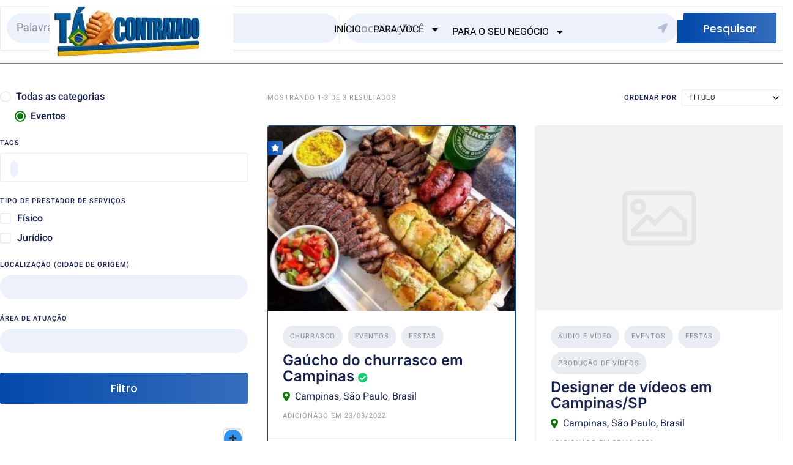

--- FILE ---
content_type: text/html; charset=UTF-8
request_url: https://tacontratado.com.br/categoria-anuncio/eventos/
body_size: 43690
content:
<!DOCTYPE html>
<html lang="pt-BR" prefix="og: https://ogp.me/ns#">
<head>
	<meta charset="UTF-8">
	<meta name="viewport" content="width=device-width, initial-scale=1.0, viewport-fit=cover" />			<style>img:is([sizes="auto" i], [sizes^="auto," i]) { contain-intrinsic-size: 3000px 1500px }</style>
	
<!-- Otimização dos mecanismos de pesquisa pelo Rank Math PRO - https://rankmath.com/ -->
<title>Eventos | Tá Contratado</title>
<link data-wpr-hosted-gf-parameters="family=Poppins%3A500%7COpen%20Sans%3A400%2C600&display=swap" href="https://tacontratado.com.br/wp-content/cache/fonts/1/google-fonts/css/1/b/2/cb5acb0d6abf4e35a81467983a938.css" rel="stylesheet">
<meta name="description" content="Serviços de promoção de eventos são fundamentais para ter um bom resultado no seu evento, o mais importante é ter profissionais qualificados para ajudar você."/>
<meta name="robots" content="follow, index, max-snippet:-1, max-video-preview:-1, max-image-preview:large"/>
<link rel="canonical" href="https://tacontratado.com.br/categoria-anuncio/eventos/" />
<meta property="og:locale" content="pt_BR" />
<meta property="og:type" content="article" />
<meta property="og:title" content="Eventos | Tá Contratado" />
<meta property="og:description" content="Serviços de promoção de eventos são fundamentais para ter um bom resultado no seu evento, o mais importante é ter profissionais qualificados para ajudar você." />
<meta property="og:url" content="https://tacontratado.com.br/categoria-anuncio/eventos/" />
<meta property="og:site_name" content="Tá Contratado" />
<meta property="article:publisher" content="https://www.facebook.com/tacontratado/" />
<meta property="og:image" content="https://tacontratado.com.br/wp-admin/admin-ajax.php?action=rank_math_overlay_thumb&id=36164&type=play&hash=05df5810a0afbf06b312bbda9eb95254" />
<meta property="og:image:secure_url" content="https://tacontratado.com.br/wp-admin/admin-ajax.php?action=rank_math_overlay_thumb&id=36164&type=play&hash=05df5810a0afbf06b312bbda9eb95254" />
<meta property="og:image:width" content="1200" />
<meta property="og:image:height" content="630" />
<meta property="og:image:alt" content="O mercado de trabalho está cada vez mais competitivo e desafiador. Para se destacar em meio a tantos profissionais qualificados, é essencial investir na divulgação adequada do seu trabalho. Nesse sentido, a plataforma de anúncios Tá Contratado surge como a melhor opção para conectar profissionais e clientes de forma eficiente e prática. mercado e serviços, Prestação de Serviços: 10 coisas que você não deve fazer" />
<meta property="og:image:type" content="image/jpeg" />
<meta name="twitter:card" content="summary" />
<meta name="twitter:title" content="Eventos | Tá Contratado" />
<meta name="twitter:description" content="Serviços de promoção de eventos são fundamentais para ter um bom resultado no seu evento, o mais importante é ter profissionais qualificados para ajudar você." />
<meta name="twitter:site" content="@@TaContratado" />
<meta name="twitter:image" content="https://tacontratado.com.br/wp-admin/admin-ajax.php?action=rank_math_overlay_thumb&id=36164&type=play&hash=05df5810a0afbf06b312bbda9eb95254" />
<meta name="twitter:label1" content="Anúncios" />
<meta name="twitter:data1" content="3" />
<script type="application/ld+json" class="rank-math-schema-pro">{"@context":"https://schema.org","@graph":[{"@type":"Place","@id":"https://tacontratado.com.br/#place","geo":{"@type":"GeoCoordinates","latitude":"-22.8883115","longitude":"-47.0535409"},"hasMap":"https://www.google.com/maps/search/?api=1&amp;query=-22.8883115,-47.0535409","address":{"@type":"PostalAddress","streetAddress":"Avenida Orozimbo Maia, 2120","addressLocality":"Campinas","addressRegion":"S\u00e3o Paulo","postalCode":"13024045","addressCountry":"Brasil"}},{"@type":"Corporation","@id":"https://tacontratado.com.br/#organization","name":"T\u00e1 Contratado","url":"https://tacontratado.com.br","sameAs":["https://www.facebook.com/tacontratado/","https://twitter.com/@TaContratado"],"email":"contato@tacontratado.com.br","address":{"@type":"PostalAddress","streetAddress":"Avenida Orozimbo Maia, 2120","addressLocality":"Campinas","addressRegion":"S\u00e3o Paulo","postalCode":"13024045","addressCountry":"Brasil"},"logo":{"@type":"ImageObject","@id":"https://tacontratado.com.br/#logo","url":"https://tacontratado.com.br/wp-content/uploads/2025/09/Ta-Contratado.png","contentUrl":"https://tacontratado.com.br/wp-content/uploads/2025/09/Ta-Contratado.png","caption":"T\u00e1 Contratado","inLanguage":"pt-BR","width":"512","height":"512"},"contactPoint":[{"@type":"ContactPoint","telephone":"19999774422","contactType":"customer support"}],"description":"O T\u00e1 Contratado \u00e9 uma plataforma online que conecta pessoas que precisam de servi\u00e7os com profissionais que os oferecem. \u00c9 como um mercado virtual onde voc\u00ea pode encontrar desde um pedreiro para fazer uma reforma at\u00e9 um consultor para te ajudar em um projeto.\r\nComo funciona:\r\n * Para quem precisa de um servi\u00e7o:\r\n   * Voc\u00ea acessa o site e descreve o servi\u00e7o que precisa.\r\n   * A plataforma te mostra uma lista de profissionais dispon\u00edveis na sua regi\u00e3o, com suas qualifica\u00e7\u00f5es e avalia\u00e7\u00f5es de outros clientes.\r\n   * Voc\u00ea pode entrar em contato diretamente com os profissionais, solicitar or\u00e7amentos e escolher o que melhor se encaixa nas suas necessidades.\r\n * Para quem oferece servi\u00e7os:\r\n   * Voc\u00ea cria um perfil no site, informando os servi\u00e7os que oferece, sua experi\u00eancia e disponibilidade.\r\n   * A plataforma te mostra as solicita\u00e7\u00f5es de servi\u00e7os na sua regi\u00e3o.\r\n   * Voc\u00ea pode entrar em contato com os clientes, apresentar seus servi\u00e7os e fechar neg\u00f3cios.\r\nVantagens do T\u00e1 Contratado:\r\n * Facilidade: Encontrar um profissional qualificado nunca foi t\u00e3o f\u00e1cil.\r\n * Variedade: Voc\u00ea encontra profissionais para diversos tipos de servi\u00e7os.\r\n * Agilidade: Entre em contato com v\u00e1rios profissionais ao mesmo tempo e encontre o ideal para voc\u00ea.\r\n * Seguran\u00e7a: A plataforma oferece ferramentas para verificar a reputa\u00e7\u00e3o dos profissionais e garantir a seguran\u00e7a das transa\u00e7\u00f5es.\r\nEm resumo:\r\nO T\u00e1 Contratado \u00e9 uma \u00f3tima op\u00e7\u00e3o para quem precisa de um servi\u00e7o e para quem oferece servi\u00e7os. \u00c9 uma plataforma que facilita a conex\u00e3o entre pessoas e empresas, agilizando o processo de contrata\u00e7\u00e3o e oferecendo mais oportunidades de neg\u00f3cio.\r\nGostaria de saber mais sobre alguma funcionalidade espec\u00edfica do site? Por exemplo, como criar um perfil, como buscar por um profissional ou como avaliar\u00a0um\u00a0servi\u00e7o.","location":{"@id":"https://tacontratado.com.br/#place"}},{"@type":"WebSite","@id":"https://tacontratado.com.br/#website","url":"https://tacontratado.com.br","name":"T\u00e1 Contratado","alternateName":"TC","publisher":{"@id":"https://tacontratado.com.br/#organization"},"inLanguage":"pt-BR"},{"@type":"BreadcrumbList","@id":"https://tacontratado.com.br/categoria-anuncio/eventos/#breadcrumb","itemListElement":[{"@type":"ListItem","position":"1","item":{"@id":"https://tacontratado.com.br","name":"Home"}},{"@type":"ListItem","position":"2","item":{"@id":"https://tacontratado.com.br/categoria-anuncio/eventos/","name":"Eventos"}}]},{"@type":"CollectionPage","@id":"https://tacontratado.com.br/categoria-anuncio/eventos/#webpage","url":"https://tacontratado.com.br/categoria-anuncio/eventos/","name":"Eventos | T\u00e1 Contratado","isPartOf":{"@id":"https://tacontratado.com.br/#website"},"inLanguage":"pt-BR","breadcrumb":{"@id":"https://tacontratado.com.br/categoria-anuncio/eventos/#breadcrumb"}}]}</script>
<!-- /Plugin de SEO Rank Math para WordPress -->

<link rel='dns-prefetch' href='//api.mapbox.com' />
<link rel='dns-prefetch' href='//static.addtoany.com' />
<link rel='dns-prefetch' href='//www.google.com' />
<link rel='dns-prefetch' href='//connect.facebook.net' />
<link rel='dns-prefetch' href='//apis.google.com' />
<link rel='dns-prefetch' href='//fonts.googleapis.com' />

<link rel="alternate" type="application/rss+xml" title="Feed para Tá Contratado &raquo;" href="https://tacontratado.com.br/feed/" />
<link rel="alternate" type="application/rss+xml" title="Feed para Tá Contratado &raquo; Eventos Categoria" href="https://tacontratado.com.br/categoria-anuncio/eventos/feed/" />
<link rel="alternate" type="application/rss+xml" title="Feed de Tá Contratado &raquo; Story" href="https://tacontratado.com.br/web-stories/feed/"><link rel='stylesheet' id='mapbox-css' href='https://api.mapbox.com/mapbox-gl-js/v2.7.0/mapbox-gl.css?ver=6.8.3' media='all' />
<link rel='stylesheet' id='mapbox-geocoder-css' href='https://api.mapbox.com/mapbox-gl-js/plugins/mapbox-gl-geocoder/v5.0.0/mapbox-gl-geocoder.css?ver=6.8.3' media='all' />

<link rel='stylesheet' id='ht_ctc_main_css-css' href='https://tacontratado.com.br/wp-content/plugins/click-to-chat-for-whatsapp/new/inc/assets/css/main.css?ver=4.30' media='all' />
<link rel='stylesheet' id='fontawesome-css' href='https://tacontratado.com.br/wp-content/plugins/hivepress/assets/css/fontawesome/fontawesome.min.css?ver=1.7.15' media='all' />
<link rel='stylesheet' id='fontawesome-solid-css' href='https://tacontratado.com.br/wp-content/plugins/hivepress/assets/css/fontawesome/solid.min.css?ver=1.7.15' media='all' />
<link rel='stylesheet' id='fancybox-css' href='https://tacontratado.com.br/wp-content/plugins/hivepress/node_modules/@fancyapps/fancybox/dist/jquery.fancybox.min.css?ver=1.7.15' media='all' />
<link rel='stylesheet' id='slick-css' href='https://tacontratado.com.br/wp-content/plugins/hivepress/node_modules/slick-carousel/slick/slick.css?ver=1.7.15' media='all' />
<link rel='stylesheet' id='flatpickr-css' href='https://tacontratado.com.br/wp-content/plugins/hivepress/node_modules/flatpickr/dist/flatpickr.min.css?ver=1.7.15' media='all' />
<link rel='stylesheet' id='select2-css' href='https://tacontratado.com.br/wp-content/plugins/hivepress/node_modules/select2/dist/css/select2.min.css?ver=1.7.15' media='all' />
<link rel='stylesheet' id='intl-tel-input-css' href='https://tacontratado.com.br/wp-content/cache/background-css/1/tacontratado.com.br/wp-content/plugins/hivepress/node_modules/intl-tel-input/build/css/intlTelInput.min.css?ver=1.7.15&wpr_t=1762793405' media='all' />
<link rel='stylesheet' id='jquery-ui-css' href='https://tacontratado.com.br/wp-content/cache/background-css/1/tacontratado.com.br/wp-content/plugins/hivepress/assets/css/jquery-ui.min.css?ver=1.7.15&wpr_t=1762793405' media='all' />
<link rel='stylesheet' id='hivepress-grid-css' href='https://tacontratado.com.br/wp-content/plugins/hivepress/assets/css/grid.min.css?ver=1.7.15' media='all' />
<link rel='stylesheet' id='hivepress-core-common-css' href='https://tacontratado.com.br/wp-content/cache/background-css/1/tacontratado.com.br/wp-content/plugins/hivepress/assets/css/common.min.css?ver=1.7.15&wpr_t=1762793405' media='all' />
<link rel='stylesheet' id='hivepress-core-frontend-css' href='https://tacontratado.com.br/wp-content/plugins/hivepress/assets/css/frontend.min.css?ver=1.7.15' media='all' />
<link rel='stylesheet' id='hivepress-geolocation-css' href='https://tacontratado.com.br/wp-content/cache/background-css/1/tacontratado.com.br/wp-content/plugins/hivepress-geolocation/assets/css/common.min.css?ver=1.3.9&wpr_t=1762793405' media='all' />
<link rel='stylesheet' id='hivepress-geolocation-frontend-css' href='https://tacontratado.com.br/wp-content/plugins/hivepress-geolocation/assets/css/frontend.min.css?ver=1.3.9' media='all' />
<link rel='stylesheet' id='hivepress-messages-frontend-css' href='https://tacontratado.com.br/wp-content/plugins/hivepress-messages/assets/css/frontend.min.css?ver=1.4.0' media='all' />
<link rel='stylesheet' id='hivepress-paid-listings-frontend-css' href='https://tacontratado.com.br/wp-content/plugins/hivepress-paid-listings/assets/css/frontend.min.css?ver=1.1.9' media='all' />
<link rel='stylesheet' id='hivepress-reviews-frontend-css' href='https://tacontratado.com.br/wp-content/plugins/hivepress-reviews/assets/css/frontend.min.css?ver=1.4.0' media='all' />
<link rel='stylesheet' id='hfe-widgets-style-css' href='https://tacontratado.com.br/wp-content/plugins/header-footer-elementor/inc/widgets-css/frontend.css?ver=2.6.1' media='all' />
<link rel='stylesheet' id='hfe-woo-product-grid-css' href='https://tacontratado.com.br/wp-content/plugins/header-footer-elementor/inc/widgets-css/woo-products.css?ver=2.6.1' media='all' />
<link rel='stylesheet' id='premium-addons-css' href='https://tacontratado.com.br/wp-content/plugins/premium-addons-for-elementor/assets/frontend/min-css/premium-addons.min.css?ver=4.11.46' media='all' />
<style id='wp-emoji-styles-inline-css'>

	img.wp-smiley, img.emoji {
		display: inline !important;
		border: none !important;
		box-shadow: none !important;
		height: 1em !important;
		width: 1em !important;
		margin: 0 0.07em !important;
		vertical-align: -0.1em !important;
		background: none !important;
		padding: 0 !important;
	}
</style>
<link rel='stylesheet' id='wp-block-library-css' href='https://tacontratado.com.br/wp-includes/css/dist/block-library/style.min.css?ver=6.8.3' media='all' />
<style id='wp-block-library-theme-inline-css'>
.wp-block-audio :where(figcaption){color:#555;font-size:13px;text-align:center}.is-dark-theme .wp-block-audio :where(figcaption){color:#ffffffa6}.wp-block-audio{margin:0 0 1em}.wp-block-code{border:1px solid #ccc;border-radius:4px;font-family:Menlo,Consolas,monaco,monospace;padding:.8em 1em}.wp-block-embed :where(figcaption){color:#555;font-size:13px;text-align:center}.is-dark-theme .wp-block-embed :where(figcaption){color:#ffffffa6}.wp-block-embed{margin:0 0 1em}.blocks-gallery-caption{color:#555;font-size:13px;text-align:center}.is-dark-theme .blocks-gallery-caption{color:#ffffffa6}:root :where(.wp-block-image figcaption){color:#555;font-size:13px;text-align:center}.is-dark-theme :root :where(.wp-block-image figcaption){color:#ffffffa6}.wp-block-image{margin:0 0 1em}.wp-block-pullquote{border-bottom:4px solid;border-top:4px solid;color:currentColor;margin-bottom:1.75em}.wp-block-pullquote cite,.wp-block-pullquote footer,.wp-block-pullquote__citation{color:currentColor;font-size:.8125em;font-style:normal;text-transform:uppercase}.wp-block-quote{border-left:.25em solid;margin:0 0 1.75em;padding-left:1em}.wp-block-quote cite,.wp-block-quote footer{color:currentColor;font-size:.8125em;font-style:normal;position:relative}.wp-block-quote:where(.has-text-align-right){border-left:none;border-right:.25em solid;padding-left:0;padding-right:1em}.wp-block-quote:where(.has-text-align-center){border:none;padding-left:0}.wp-block-quote.is-large,.wp-block-quote.is-style-large,.wp-block-quote:where(.is-style-plain){border:none}.wp-block-search .wp-block-search__label{font-weight:700}.wp-block-search__button{border:1px solid #ccc;padding:.375em .625em}:where(.wp-block-group.has-background){padding:1.25em 2.375em}.wp-block-separator.has-css-opacity{opacity:.4}.wp-block-separator{border:none;border-bottom:2px solid;margin-left:auto;margin-right:auto}.wp-block-separator.has-alpha-channel-opacity{opacity:1}.wp-block-separator:not(.is-style-wide):not(.is-style-dots){width:100px}.wp-block-separator.has-background:not(.is-style-dots){border-bottom:none;height:1px}.wp-block-separator.has-background:not(.is-style-wide):not(.is-style-dots){height:2px}.wp-block-table{margin:0 0 1em}.wp-block-table td,.wp-block-table th{word-break:normal}.wp-block-table :where(figcaption){color:#555;font-size:13px;text-align:center}.is-dark-theme .wp-block-table :where(figcaption){color:#ffffffa6}.wp-block-video :where(figcaption){color:#555;font-size:13px;text-align:center}.is-dark-theme .wp-block-video :where(figcaption){color:#ffffffa6}.wp-block-video{margin:0 0 1em}:root :where(.wp-block-template-part.has-background){margin-bottom:0;margin-top:0;padding:1.25em 2.375em}
</style>
<style id='classic-theme-styles-inline-css'>
/*! This file is auto-generated */
.wp-block-button__link{color:#fff;background-color:#32373c;border-radius:9999px;box-shadow:none;text-decoration:none;padding:calc(.667em + 2px) calc(1.333em + 2px);font-size:1.125em}.wp-block-file__button{background:#32373c;color:#fff;text-decoration:none}
</style>
<style id='global-styles-inline-css'>
:root{--wp--preset--aspect-ratio--square: 1;--wp--preset--aspect-ratio--4-3: 4/3;--wp--preset--aspect-ratio--3-4: 3/4;--wp--preset--aspect-ratio--3-2: 3/2;--wp--preset--aspect-ratio--2-3: 2/3;--wp--preset--aspect-ratio--16-9: 16/9;--wp--preset--aspect-ratio--9-16: 9/16;--wp--preset--color--black: #000000;--wp--preset--color--cyan-bluish-gray: #abb8c3;--wp--preset--color--white: #ffffff;--wp--preset--color--pale-pink: #f78da7;--wp--preset--color--vivid-red: #cf2e2e;--wp--preset--color--luminous-vivid-orange: #ff6900;--wp--preset--color--luminous-vivid-amber: #fcb900;--wp--preset--color--light-green-cyan: #7bdcb5;--wp--preset--color--vivid-green-cyan: #00d084;--wp--preset--color--pale-cyan-blue: #8ed1fc;--wp--preset--color--vivid-cyan-blue: #0693e3;--wp--preset--color--vivid-purple: #9b51e0;--wp--preset--gradient--vivid-cyan-blue-to-vivid-purple: linear-gradient(135deg,rgba(6,147,227,1) 0%,rgb(155,81,224) 100%);--wp--preset--gradient--light-green-cyan-to-vivid-green-cyan: linear-gradient(135deg,rgb(122,220,180) 0%,rgb(0,208,130) 100%);--wp--preset--gradient--luminous-vivid-amber-to-luminous-vivid-orange: linear-gradient(135deg,rgba(252,185,0,1) 0%,rgba(255,105,0,1) 100%);--wp--preset--gradient--luminous-vivid-orange-to-vivid-red: linear-gradient(135deg,rgba(255,105,0,1) 0%,rgb(207,46,46) 100%);--wp--preset--gradient--very-light-gray-to-cyan-bluish-gray: linear-gradient(135deg,rgb(238,238,238) 0%,rgb(169,184,195) 100%);--wp--preset--gradient--cool-to-warm-spectrum: linear-gradient(135deg,rgb(74,234,220) 0%,rgb(151,120,209) 20%,rgb(207,42,186) 40%,rgb(238,44,130) 60%,rgb(251,105,98) 80%,rgb(254,248,76) 100%);--wp--preset--gradient--blush-light-purple: linear-gradient(135deg,rgb(255,206,236) 0%,rgb(152,150,240) 100%);--wp--preset--gradient--blush-bordeaux: linear-gradient(135deg,rgb(254,205,165) 0%,rgb(254,45,45) 50%,rgb(107,0,62) 100%);--wp--preset--gradient--luminous-dusk: linear-gradient(135deg,rgb(255,203,112) 0%,rgb(199,81,192) 50%,rgb(65,88,208) 100%);--wp--preset--gradient--pale-ocean: linear-gradient(135deg,rgb(255,245,203) 0%,rgb(182,227,212) 50%,rgb(51,167,181) 100%);--wp--preset--gradient--electric-grass: linear-gradient(135deg,rgb(202,248,128) 0%,rgb(113,206,126) 100%);--wp--preset--gradient--midnight: linear-gradient(135deg,rgb(2,3,129) 0%,rgb(40,116,252) 100%);--wp--preset--font-size--small: 13px;--wp--preset--font-size--medium: 20px;--wp--preset--font-size--large: 36px;--wp--preset--font-size--x-large: 42px;--wp--preset--spacing--20: 0.44rem;--wp--preset--spacing--30: 0.67rem;--wp--preset--spacing--40: 1rem;--wp--preset--spacing--50: 1.5rem;--wp--preset--spacing--60: 2.25rem;--wp--preset--spacing--70: 3.38rem;--wp--preset--spacing--80: 5.06rem;--wp--preset--shadow--natural: 6px 6px 9px rgba(0, 0, 0, 0.2);--wp--preset--shadow--deep: 12px 12px 50px rgba(0, 0, 0, 0.4);--wp--preset--shadow--sharp: 6px 6px 0px rgba(0, 0, 0, 0.2);--wp--preset--shadow--outlined: 6px 6px 0px -3px rgba(255, 255, 255, 1), 6px 6px rgba(0, 0, 0, 1);--wp--preset--shadow--crisp: 6px 6px 0px rgba(0, 0, 0, 1);}:where(.is-layout-flex){gap: 0.5em;}:where(.is-layout-grid){gap: 0.5em;}body .is-layout-flex{display: flex;}.is-layout-flex{flex-wrap: wrap;align-items: center;}.is-layout-flex > :is(*, div){margin: 0;}body .is-layout-grid{display: grid;}.is-layout-grid > :is(*, div){margin: 0;}:where(.wp-block-columns.is-layout-flex){gap: 2em;}:where(.wp-block-columns.is-layout-grid){gap: 2em;}:where(.wp-block-post-template.is-layout-flex){gap: 1.25em;}:where(.wp-block-post-template.is-layout-grid){gap: 1.25em;}.has-black-color{color: var(--wp--preset--color--black) !important;}.has-cyan-bluish-gray-color{color: var(--wp--preset--color--cyan-bluish-gray) !important;}.has-white-color{color: var(--wp--preset--color--white) !important;}.has-pale-pink-color{color: var(--wp--preset--color--pale-pink) !important;}.has-vivid-red-color{color: var(--wp--preset--color--vivid-red) !important;}.has-luminous-vivid-orange-color{color: var(--wp--preset--color--luminous-vivid-orange) !important;}.has-luminous-vivid-amber-color{color: var(--wp--preset--color--luminous-vivid-amber) !important;}.has-light-green-cyan-color{color: var(--wp--preset--color--light-green-cyan) !important;}.has-vivid-green-cyan-color{color: var(--wp--preset--color--vivid-green-cyan) !important;}.has-pale-cyan-blue-color{color: var(--wp--preset--color--pale-cyan-blue) !important;}.has-vivid-cyan-blue-color{color: var(--wp--preset--color--vivid-cyan-blue) !important;}.has-vivid-purple-color{color: var(--wp--preset--color--vivid-purple) !important;}.has-black-background-color{background-color: var(--wp--preset--color--black) !important;}.has-cyan-bluish-gray-background-color{background-color: var(--wp--preset--color--cyan-bluish-gray) !important;}.has-white-background-color{background-color: var(--wp--preset--color--white) !important;}.has-pale-pink-background-color{background-color: var(--wp--preset--color--pale-pink) !important;}.has-vivid-red-background-color{background-color: var(--wp--preset--color--vivid-red) !important;}.has-luminous-vivid-orange-background-color{background-color: var(--wp--preset--color--luminous-vivid-orange) !important;}.has-luminous-vivid-amber-background-color{background-color: var(--wp--preset--color--luminous-vivid-amber) !important;}.has-light-green-cyan-background-color{background-color: var(--wp--preset--color--light-green-cyan) !important;}.has-vivid-green-cyan-background-color{background-color: var(--wp--preset--color--vivid-green-cyan) !important;}.has-pale-cyan-blue-background-color{background-color: var(--wp--preset--color--pale-cyan-blue) !important;}.has-vivid-cyan-blue-background-color{background-color: var(--wp--preset--color--vivid-cyan-blue) !important;}.has-vivid-purple-background-color{background-color: var(--wp--preset--color--vivid-purple) !important;}.has-black-border-color{border-color: var(--wp--preset--color--black) !important;}.has-cyan-bluish-gray-border-color{border-color: var(--wp--preset--color--cyan-bluish-gray) !important;}.has-white-border-color{border-color: var(--wp--preset--color--white) !important;}.has-pale-pink-border-color{border-color: var(--wp--preset--color--pale-pink) !important;}.has-vivid-red-border-color{border-color: var(--wp--preset--color--vivid-red) !important;}.has-luminous-vivid-orange-border-color{border-color: var(--wp--preset--color--luminous-vivid-orange) !important;}.has-luminous-vivid-amber-border-color{border-color: var(--wp--preset--color--luminous-vivid-amber) !important;}.has-light-green-cyan-border-color{border-color: var(--wp--preset--color--light-green-cyan) !important;}.has-vivid-green-cyan-border-color{border-color: var(--wp--preset--color--vivid-green-cyan) !important;}.has-pale-cyan-blue-border-color{border-color: var(--wp--preset--color--pale-cyan-blue) !important;}.has-vivid-cyan-blue-border-color{border-color: var(--wp--preset--color--vivid-cyan-blue) !important;}.has-vivid-purple-border-color{border-color: var(--wp--preset--color--vivid-purple) !important;}.has-vivid-cyan-blue-to-vivid-purple-gradient-background{background: var(--wp--preset--gradient--vivid-cyan-blue-to-vivid-purple) !important;}.has-light-green-cyan-to-vivid-green-cyan-gradient-background{background: var(--wp--preset--gradient--light-green-cyan-to-vivid-green-cyan) !important;}.has-luminous-vivid-amber-to-luminous-vivid-orange-gradient-background{background: var(--wp--preset--gradient--luminous-vivid-amber-to-luminous-vivid-orange) !important;}.has-luminous-vivid-orange-to-vivid-red-gradient-background{background: var(--wp--preset--gradient--luminous-vivid-orange-to-vivid-red) !important;}.has-very-light-gray-to-cyan-bluish-gray-gradient-background{background: var(--wp--preset--gradient--very-light-gray-to-cyan-bluish-gray) !important;}.has-cool-to-warm-spectrum-gradient-background{background: var(--wp--preset--gradient--cool-to-warm-spectrum) !important;}.has-blush-light-purple-gradient-background{background: var(--wp--preset--gradient--blush-light-purple) !important;}.has-blush-bordeaux-gradient-background{background: var(--wp--preset--gradient--blush-bordeaux) !important;}.has-luminous-dusk-gradient-background{background: var(--wp--preset--gradient--luminous-dusk) !important;}.has-pale-ocean-gradient-background{background: var(--wp--preset--gradient--pale-ocean) !important;}.has-electric-grass-gradient-background{background: var(--wp--preset--gradient--electric-grass) !important;}.has-midnight-gradient-background{background: var(--wp--preset--gradient--midnight) !important;}.has-small-font-size{font-size: var(--wp--preset--font-size--small) !important;}.has-medium-font-size{font-size: var(--wp--preset--font-size--medium) !important;}.has-large-font-size{font-size: var(--wp--preset--font-size--large) !important;}.has-x-large-font-size{font-size: var(--wp--preset--font-size--x-large) !important;}
:where(.wp-block-post-template.is-layout-flex){gap: 1.25em;}:where(.wp-block-post-template.is-layout-grid){gap: 1.25em;}
:where(.wp-block-columns.is-layout-flex){gap: 2em;}:where(.wp-block-columns.is-layout-grid){gap: 2em;}
:root :where(.wp-block-pullquote){font-size: 1.5em;line-height: 1.6;}
</style>
<style id='ads_box_estilo-personalizado-inline-css'>
.anuncio-adsninja, .anuncio-adsninja p {
            color: #000000 !important;
            font-style: normal;
            font-weight: 400;
            font-family: Roboto, sans-serif !important;
            font-size: 15px !important;
            line-height: 16px!important;
        }.anuncio-adsninja h4 {
            font-style: normal;
            font-family: Roboto, sans-serif !important;
            line-height: 16px!important;
        }.anuncio-adsninja h4 {
            color: #000000 !important;
        }.ath-section .anuncio-adsninja {
                background: #fafff0 !important;
                margin: 0% 25%;
                border-radius: 8px;
            }#popup .anuncio-adsninja {
                margin: 10% 0%;
                border-radius: 0;
            }.anuncio-adsninja {
                background: #fafff0 !important;
                margin: 2% auto;
                border-radius: 8px;
            }#popup .anuncio-adsninja {
                background: #fafff0 !important;
                margin: 0% 0%;
                border-radius: 8px;
                padding: 5% 0%;
            }.anuncio-adsninja {
            border:1px solid #fff !important}.anuncio-adsninja .btn_saiba_mais {
            background : #b8ffcd !important;
        }.anuncio-adsninja .btn_saiba_mais  {
            color : #000000 !important;
        }
</style>
<link rel='stylesheet' id='ads_ninja-css' href='https://tacontratado.com.br/wp-content/plugins/ads_ninja/public/css/ads_ninja-public.css?ver=1.0.0' media='all' />
<style id='dominant-color-styles-inline-css'>
img[data-dominant-color]:not(.has-transparency) { background-color: var(--dominant-color); }
</style>
<link rel='stylesheet' id='plugin-custom-style-css' href='https://tacontratado.com.br/wp-content/plugins/glossario-ninja/includes/../assets/css/css.css?ver=6.8.3' media='all' />
<link rel='stylesheet' id='woocommerce-layout-css' href='https://tacontratado.com.br/wp-content/plugins/woocommerce/assets/css/woocommerce-layout.css?ver=10.3.4' media='all' />
<link rel='stylesheet' id='woocommerce-smallscreen-css' href='https://tacontratado.com.br/wp-content/plugins/woocommerce/assets/css/woocommerce-smallscreen.css?ver=10.3.4' media='only screen and (max-width: 768px)' />
<link rel='stylesheet' id='woocommerce-general-css' href='https://tacontratado.com.br/wp-content/cache/background-css/1/tacontratado.com.br/wp-content/plugins/woocommerce/assets/css/woocommerce.css?ver=10.3.4&wpr_t=1762793405' media='all' />
<style id='woocommerce-inline-inline-css'>
.woocommerce form .form-row .required { visibility: visible; }
</style>
<link rel='stylesheet' id='hfe-style-css' href='https://tacontratado.com.br/wp-content/plugins/header-footer-elementor/assets/css/header-footer-elementor.css?ver=2.6.1' media='all' />
<link rel='stylesheet' id='elementor-frontend-css' href='https://tacontratado.com.br/wp-content/plugins/elementor/assets/css/frontend.min.css?ver=3.32.5' media='all' />
<link rel='stylesheet' id='elementor-post-98054-css' href='https://tacontratado.com.br/wp-content/uploads/elementor/css/post-98054.css?ver=1762724091' media='all' />
<link rel='stylesheet' id='font-awesome-5-all-css' href='https://tacontratado.com.br/wp-content/plugins/elementor/assets/lib/font-awesome/css/all.min.css?ver=4.11.46' media='all' />
<link rel='stylesheet' id='font-awesome-4-shim-css' href='https://tacontratado.com.br/wp-content/plugins/elementor/assets/lib/font-awesome/css/v4-shims.min.css?ver=3.32.5' media='all' />
<link rel='stylesheet' id='paghiper-frontend-css-css' href='https://tacontratado.com.br/wp-content/cache/background-css/1/tacontratado.com.br/wp-content/plugins/woo-boleto-paghiper/assets/css/frontend.min.css?ver=1.0&wpr_t=1762793405' media='' />
<link rel='stylesheet' id='brands-styles-css' href='https://tacontratado.com.br/wp-content/plugins/woocommerce/assets/css/brands.css?ver=10.3.4' media='all' />
<link rel='stylesheet' id='parent-style-css' href='https://tacontratado.com.br/wp-content/themes/listinghive/style.css?ver=6.8.3' media='all' />
<link rel='stylesheet' id='child-style-css' href='https://tacontratado.com.br/wp-content/themes/listinghive-child/style.css?ver=6.8.3' media='all' />
<link rel='stylesheet' id='minireset-css' href='https://tacontratado.com.br/wp-content/themes/listinghive/vendor/hivepress/hivetheme/assets/css/minireset.min.css?ver=1.1.1' media='all' />
<link rel='stylesheet' id='flexboxgrid-css' href='https://tacontratado.com.br/wp-content/themes/listinghive/vendor/hivepress/hivetheme/assets/css/flexboxgrid.min.css?ver=1.1.1' media='all' />
<link rel='stylesheet' id='hivetheme-core-frontend-css' href='https://tacontratado.com.br/wp-content/themes/listinghive/vendor/hivepress/hivetheme/assets/css/frontend.min.css?ver=1.1.1' media='all' />
<link rel='stylesheet' id='hivetheme-parent-frontend-css' href='https://tacontratado.com.br/wp-content/themes/listinghive/style.css?ver=1.2.11' media='all' />
<style id='hivetheme-parent-frontend-inline-css'>
h1,h2,h3,h4,h5,h6,fieldset legend,.header-logo__name,.comment__author,.hp-review__author,.hp-message--view-block hp-message__sender,.woocommerce ul.product_list_widget li .product-title,.editor-post-title__block,.editor-post-title__input{font-family:Poppins, sans-serif;font-weight:500;}body{font-family:Open Sans, sans-serif;}.header-navbar__menu ul li.active > a,.header-navbar__menu ul li.current-menu-item > a,.header-navbar__menu ul li a:hover,.footer-navbar__menu ul li a:hover,.hp-menu--tabbed .hp-menu__item a:hover,.hp-menu--tabbed .hp-menu__item--current a,.widget_archive li a:hover,.widget_categories li a:hover,.widget_categories li.current-cat > a,.widget_categories li.current-cat::before,.widget_product_categories li a:hover,.widget_product_categories li.current-cat > a,.widget_product_categories li.current-cat::before,.widget_meta li a:hover,.widget_nav_menu li a:hover,.widget_nav_menu li.current-menu-item > a,.widget_nav_menu li.current-menu-item::before,.woocommerce-MyAccount-navigation li a:hover,.woocommerce-MyAccount-navigation li.current-menu-item > a,.woocommerce-MyAccount-navigation li.current-menu-item::before,.widget_pages li a:hover,.widget_recent_entries li a:hover,.wp-block-archives li a:hover,.wp-block-categories li a:hover,.wp-block-latest-posts li a:hover,.wp-block-rss li a:hover,.widget_archive li:hover > a,.widget_categories li:hover > a,.widget_product_categories li:hover > a,.widget_meta li:hover > a,.widget_nav_menu li:hover > a,.woocommerce-MyAccount-navigation li:hover > a,.widget_pages li:hover > a,.widget_recent_entries li:hover > a,.wp-block-archives li:hover > a,.wp-block-categories li:hover > a,.wp-block-latest-posts li:hover > a,.wp-block-rss li:hover > a,.widget_archive li:hover::before,.widget_categories li:hover::before,.widget_product_categories li:hover::before,.widget_meta li:hover::before,.widget_nav_menu li:hover::before,.woocommerce-MyAccount-navigation li:hover::before,.widget_pages li:hover::before,.widget_recent_entries li:hover::before,.wp-block-archives li:hover::before,.wp-block-categories li:hover::before,.wp-block-latest-posts li:hover::before,.wp-block-rss li:hover::before,.post-navbar__link:hover i,.pagination > a:hover,.pagination .nav-links > a:hover,.post__details a:hover,.tagcloud a:hover,.wp-block-tag-cloud a:hover,.comment__details a:hover,.comment-respond .comment-reply-title a:hover,.hp-link:hover,.hp-link:hover i,.pac-item:hover .pac-item-query,.woocommerce nav.woocommerce-pagination ul li a:hover,.woocommerce nav.woocommerce-pagination ul li a:focus{color:#044aac;}.button--primary,button[type="submit"],input[type=submit],.header-navbar__menu > ul > li.current-menu-item::before,.header-navbar__burger > ul > li.current-menu-item::before,.hp-menu--tabbed .hp-menu__item--current::before,.woocommerce #respond input#submit.alt,.woocommerce button[type=submit],.woocommerce input[type=submit],.woocommerce button[type=submit]:hover,.woocommerce input[type=submit]:hover,.woocommerce a.button.alt,.woocommerce button.button.alt,.woocommerce input.button.alt,.woocommerce #respond input#submit.alt:hover,.woocommerce a.button.alt:hover,.woocommerce button.button.alt:hover,.woocommerce input.button.alt:hover{background-color:#044aac;}blockquote,.wp-block-quote,.comment.bypostauthor .comment__image img{border-color:#044aac;}.hp-listing__location i{color:#0c7707;}.button--secondary,.wp-block-file .wp-block-file__button,.hp-field--number-range .ui-slider-range,.hp-field input[type=checkbox]:checked + span::before,.hp-field input[type=radio]:checked + span::after,.woocommerce a.button--secondary,.woocommerce button.button--secondary,.woocommerce input.button--secondary,.woocommerce a.button--secondary:hover,.woocommerce button.button--secondary:hover,.woocommerce input.button--secondary:hover,.woocommerce span.onsale,.woocommerce .widget_price_filter .price_slider_wrapper .ui-slider-range{background-color:#0c7707;}.hp-field input[type=radio]:checked + span::before,.hp-field input[type=checkbox]:checked + span::before{border-color:#0c7707;}.button,button,input[type=submit],.woocommerce #respond input#submit,.woocommerce a.button,.woocommerce button.button,.woocommerce input.button,.wp-block-button__link,.header-navbar__burger > ul > li > a,.pagination > span,.pagination .nav-links > a,.pagination .nav-links > span,.pagination > a,.woocommerce nav.woocommerce-pagination ul li a,.woocommerce nav.woocommerce-pagination ul li span{font-family:Poppins, sans-serif;font-weight:500;}.title::before,.footer-widgets .widget__title::before,.hp-page__title::before,.hp-section__title::before,.hp-listing--view-block .hp-listing__featured-badge{background-color:#044aac;}.tagcloud a:hover,.wp-block-tag-cloud a:hover,.hp-listing__images-carousel .slick-current img,.hp-listing--view-block.hp-listing--featured{border-color:#044aac;}.post__categories a:hover,.hp-listing--view-block .hp-listing__categories a:hover,.hp-listing--view-page .hp-listing__categories a:hover{background-color:#0c7707;}
.header-hero { background-image: var(--wpr-bg-47279f76-53b4-40f0-9612-975ab969fdb0); }.header-hero { color: #ffffff; }
</style>
<link rel='stylesheet' id='widget-image-css' href='https://tacontratado.com.br/wp-content/plugins/elementor/assets/css/widget-image.min.css?ver=3.32.5' media='all' />
<link rel='stylesheet' id='widget-nav-menu-css' href='https://tacontratado.com.br/wp-content/plugins/elementor-pro/assets/css/widget-nav-menu.min.css?ver=3.32.3' media='all' />
<link rel='stylesheet' id='widget-heading-css' href='https://tacontratado.com.br/wp-content/plugins/elementor/assets/css/widget-heading.min.css?ver=3.32.5' media='all' />
<link rel='stylesheet' id='e-animation-grow-css' href='https://tacontratado.com.br/wp-content/plugins/elementor/assets/lib/animations/styles/e-animation-grow.min.css?ver=3.32.5' media='all' />
<link rel='stylesheet' id='widget-social-icons-css' href='https://tacontratado.com.br/wp-content/plugins/elementor/assets/css/widget-social-icons.min.css?ver=3.32.5' media='all' />
<link rel='stylesheet' id='e-apple-webkit-css' href='https://tacontratado.com.br/wp-content/plugins/elementor/assets/css/conditionals/apple-webkit.min.css?ver=3.32.5' media='all' />
<link rel='stylesheet' id='widget-icon-list-css' href='https://tacontratado.com.br/wp-content/plugins/elementor/assets/css/widget-icon-list.min.css?ver=3.32.5' media='all' />
<link rel='stylesheet' id='elementor-post-49500-css' href='https://tacontratado.com.br/wp-content/uploads/elementor/css/post-49500.css?ver=1762724092' media='all' />
<link rel='stylesheet' id='elementor-post-96921-css' href='https://tacontratado.com.br/wp-content/uploads/elementor/css/post-96921.css?ver=1762724092' media='all' />
<link rel='stylesheet' id='addtoany-css' href='https://tacontratado.com.br/wp-content/plugins/add-to-any/addtoany.min.css?ver=1.16' media='all' />
<link rel='stylesheet' id='hfe-elementor-icons-css' href='https://tacontratado.com.br/wp-content/plugins/elementor/assets/lib/eicons/css/elementor-icons.min.css?ver=5.34.0' media='all' />
<link rel='stylesheet' id='hfe-icons-list-css' href='https://tacontratado.com.br/wp-content/plugins/elementor/assets/css/widget-icon-list.min.css?ver=3.24.3' media='all' />
<link rel='stylesheet' id='hfe-social-icons-css' href='https://tacontratado.com.br/wp-content/plugins/elementor/assets/css/widget-social-icons.min.css?ver=3.24.0' media='all' />
<link rel='stylesheet' id='hfe-social-share-icons-brands-css' href='https://tacontratado.com.br/wp-content/plugins/elementor/assets/lib/font-awesome/css/brands.css?ver=5.15.3' media='all' />
<link rel='stylesheet' id='hfe-social-share-icons-fontawesome-css' href='https://tacontratado.com.br/wp-content/plugins/elementor/assets/lib/font-awesome/css/fontawesome.css?ver=5.15.3' media='all' />
<link rel='stylesheet' id='hfe-nav-menu-icons-css' href='https://tacontratado.com.br/wp-content/plugins/elementor/assets/lib/font-awesome/css/solid.css?ver=5.15.3' media='all' />
<link rel='stylesheet' id='hfe-widget-blockquote-css' href='https://tacontratado.com.br/wp-content/plugins/elementor-pro/assets/css/widget-blockquote.min.css?ver=3.25.0' media='all' />
<link rel='stylesheet' id='hfe-mega-menu-css' href='https://tacontratado.com.br/wp-content/plugins/elementor-pro/assets/css/widget-mega-menu.min.css?ver=3.26.2' media='all' />
<link rel='stylesheet' id='hfe-nav-menu-widget-css' href='https://tacontratado.com.br/wp-content/plugins/elementor-pro/assets/css/widget-nav-menu.min.css?ver=3.26.0' media='all' />
<link rel='stylesheet' id='ekit-widget-styles-css' href='https://tacontratado.com.br/wp-content/cache/background-css/1/tacontratado.com.br/wp-content/plugins/elementskit-lite/widgets/init/assets/css/widget-styles.css?ver=3.7.5&wpr_t=1762793405' media='all' />
<link rel='stylesheet' id='ekit-responsive-css' href='https://tacontratado.com.br/wp-content/plugins/elementskit-lite/widgets/init/assets/css/responsive.css?ver=3.7.5' media='all' />
<link rel='stylesheet' id='eael-general-css' href='https://tacontratado.com.br/wp-content/plugins/essential-addons-for-elementor-lite/assets/front-end/css/view/general.min.css?ver=6.4.0' media='all' />
<link rel='stylesheet' id='bdt-uikit-css' href='https://tacontratado.com.br/wp-content/plugins/bdthemes-element-pack-lite/assets/css/bdt-uikit.css?ver=3.21.7' media='all' />
<link rel='stylesheet' id='ep-helper-css' href='https://tacontratado.com.br/wp-content/cache/background-css/1/tacontratado.com.br/wp-content/plugins/bdthemes-element-pack-lite/assets/css/ep-helper.css?ver=8.3.2&wpr_t=1762793405' media='all' />
<link rel='stylesheet' id='prime-slider-site-css' href='https://tacontratado.com.br/wp-content/plugins/bdthemes-prime-slider-lite/assets/css/prime-slider-site.css?ver=4.0.3' media='all' />
<link rel='stylesheet' id='elementor-gf-local-roboto-css' href='https://tacontratado.com.br/wp-content/uploads/elementor/google-fonts/css/roboto.css?ver=1757392302' media='all' />
<link rel='stylesheet' id='elementor-gf-local-robotoslab-css' href='https://tacontratado.com.br/wp-content/uploads/elementor/google-fonts/css/robotoslab.css?ver=1757392306' media='all' />
<link rel='stylesheet' id='elementor-gf-local-heebo-css' href='https://tacontratado.com.br/wp-content/uploads/elementor/google-fonts/css/heebo.css?ver=1757392312' media='all' />
<link rel='stylesheet' id='elementor-gf-local-inter-css' href='https://tacontratado.com.br/wp-content/uploads/elementor/google-fonts/css/inter.css?ver=1757392327' media='all' />
<script src="https://tacontratado.com.br/wp-includes/js/jquery/jquery.min.js?ver=3.7.1" id="jquery-core-js" type="76a3d7e97dc2eea268052947-text/javascript"></script>
<script async='async' src="https://tacontratado.com.br/wp-includes/js/jquery/jquery-migrate.min.js?ver=3.4.1" id="jquery-migrate-js" type="76a3d7e97dc2eea268052947-text/javascript"></script>
<script id="jquery-js-after" type="76a3d7e97dc2eea268052947-text/javascript">
!function($){"use strict";$(document).ready(function(){$(this).scrollTop()>100&&$(".hfe-scroll-to-top-wrap").removeClass("hfe-scroll-to-top-hide"),$(window).scroll(function(){$(this).scrollTop()<100?$(".hfe-scroll-to-top-wrap").fadeOut(300):$(".hfe-scroll-to-top-wrap").fadeIn(300)}),$(".hfe-scroll-to-top-wrap").on("click",function(){$("html, body").animate({scrollTop:0},300);return!1})})}(jQuery);
!function($){'use strict';$(document).ready(function(){var bar=$('.hfe-reading-progress-bar');if(!bar.length)return;$(window).on('scroll',function(){var s=$(window).scrollTop(),d=$(document).height()-$(window).height(),p=d? s/d*100:0;bar.css('width',p+'%')});});}(jQuery);
</script>
<script id="addtoany-core-js-before" type="76a3d7e97dc2eea268052947-text/javascript">
window.a2a_config=window.a2a_config||{};a2a_config.callbacks=[];a2a_config.overlays=[];a2a_config.templates={};a2a_localize = {
	Share: "Share",
	Save: "Save",
	Subscribe: "Subscribe",
	Email: "Email",
	Bookmark: "Bookmark",
	ShowAll: "Show all",
	ShowLess: "Show less",
	FindServices: "Find service(s)",
	FindAnyServiceToAddTo: "Instantly find any service to add to",
	PoweredBy: "Powered by",
	ShareViaEmail: "Share via email",
	SubscribeViaEmail: "Subscribe via email",
	BookmarkInYourBrowser: "Bookmark in your browser",
	BookmarkInstructions: "Press Ctrl+D or \u2318+D to bookmark this page",
	AddToYourFavorites: "Add to your favorites",
	SendFromWebOrProgram: "Send from any email address or email program",
	EmailProgram: "Email program",
	More: "More&#8230;",
	ThanksForSharing: "Thanks for sharing!",
	ThanksForFollowing: "Thanks for following!"
};
</script>
<script defer async='async' src="https://static.addtoany.com/menu/page.js" id="addtoany-core-js" type="76a3d7e97dc2eea268052947-text/javascript"></script>
<script defer async='async' src="https://tacontratado.com.br/wp-content/plugins/add-to-any/addtoany.min.js?ver=1.1" id="addtoany-jquery-js" type="76a3d7e97dc2eea268052947-text/javascript"></script>
<script id="ads_ninja_js-js-extra" type="76a3d7e97dc2eea268052947-text/javascript">
var ads_ninja_ajax_data = {"ajax_url":"https:\/\/tacontratado.com.br\/wp-admin\/admin-ajax.php"};
</script>
<script async='async' src="https://tacontratado.com.br/wp-content/plugins/ads_ninja/public/js/ads_ninja-public.js?ver=1.0.0" id="ads_ninja_js-js" type="76a3d7e97dc2eea268052947-text/javascript"></script>
<script async='async' src="https://tacontratado.com.br/wp-content/plugins/woocommerce/assets/js/jquery-blockui/jquery.blockUI.min.js?ver=2.7.0-wc.10.3.4" id="wc-jquery-blockui-js" defer data-wp-strategy="defer" type="76a3d7e97dc2eea268052947-text/javascript"></script>
<script async='async' src="https://tacontratado.com.br/wp-content/plugins/woocommerce/assets/js/js-cookie/js.cookie.min.js?ver=2.1.4-wc.10.3.4" id="wc-js-cookie-js" defer data-wp-strategy="defer" type="76a3d7e97dc2eea268052947-text/javascript"></script>
<script id="woocommerce-js-extra" type="76a3d7e97dc2eea268052947-text/javascript">
var woocommerce_params = {"ajax_url":"\/wp-admin\/admin-ajax.php","wc_ajax_url":"\/?wc-ajax=%%endpoint%%","i18n_password_show":"Mostrar senha","i18n_password_hide":"Ocultar senha"};
</script>
<script async='async' src="https://tacontratado.com.br/wp-content/plugins/woocommerce/assets/js/frontend/woocommerce.min.js?ver=10.3.4" id="woocommerce-js" defer data-wp-strategy="defer" type="76a3d7e97dc2eea268052947-text/javascript"></script>
<script async='async' src="https://tacontratado.com.br/wp-content/plugins/elementor/assets/lib/font-awesome/js/v4-shims.min.js?ver=3.32.5" id="font-awesome-4-shim-js" type="76a3d7e97dc2eea268052947-text/javascript"></script>
<script async='async' src="https://tacontratado.com.br/wp-content/plugins/woo-boleto-paghiper/assets/js/frontend.min.js?ver=1.0" id="paghiper-frontend-js-js" type="76a3d7e97dc2eea268052947-text/javascript"></script>
<link rel="https://api.w.org/" href="https://tacontratado.com.br/wp-json/" /><link rel="EditURI" type="application/rsd+xml" title="RSD" href="https://tacontratado.com.br/xmlrpc.php?rsd" />
<meta name="generator" content="WordPress 6.8.3" />
<meta name="generator" content="auto-sizes 1.7.0">
<meta name="generator" content="dominant-color-images 1.2.0">
<meta name="generator" content="performance-lab 4.0.0; plugins: auto-sizes, dominant-color-images, embed-optimizer, image-prioritizer, speculation-rules, web-worker-offloading, webp-uploads">
<meta name="generator" content="web-worker-offloading 0.2.0">
<meta name="generator" content="webp-uploads 2.6.0">
<meta name="google-signin-client_id" content="262382122284-e7c3t5p4jgksel4p038asgi2o6kdgili.apps.googleusercontent.com">    <!-- Google Analytics -->
    <script async src="https://www.googletagmanager.com/gtag/js?id=G-EJ2H8RY7S6" type="76a3d7e97dc2eea268052947-text/javascript"></script>
    <script type="76a3d7e97dc2eea268052947-text/javascript">
        window.dataLayer = window.dataLayer || [];
        function gtag(){dataLayer.push(arguments);}
        gtag('js', new Date());
        gtag('config', 'G-EJ2H8RY7S6');
    </script>
    <!-- Fim do Google Analytics -->
    <meta name="generator" content="speculation-rules 1.6.0">
	<noscript><style>.woocommerce-product-gallery{ opacity: 1 !important; }</style></noscript>
	<meta name="generator" content="Elementor 3.32.5; features: e_font_icon_svg, additional_custom_breakpoints; settings: css_print_method-external, google_font-enabled, font_display-swap">
<meta name="generator" content="optimization-detective 1.0.0-beta3">
      <meta name="onesignal" content="wordpress-plugin"/>
            <script type="76a3d7e97dc2eea268052947-text/javascript">

      window.OneSignalDeferred = window.OneSignalDeferred || [];

      OneSignalDeferred.push(function(OneSignal) {
        var oneSignal_options = {};
        window._oneSignalInitOptions = oneSignal_options;

        oneSignal_options['serviceWorkerParam'] = { scope: '/wp-content/plugins/onesignal-free-web-push-notifications/sdk_files/push/onesignal/' };
oneSignal_options['serviceWorkerPath'] = 'OneSignalSDKWorker.js';

        OneSignal.Notifications.setDefaultUrl("https://tacontratado.com.br");

        oneSignal_options['wordpress'] = true;
oneSignal_options['appId'] = '2fb914bd-1829-4fb8-94d6-dadaea161027';
oneSignal_options['allowLocalhostAsSecureOrigin'] = true;
oneSignal_options['welcomeNotification'] = { };
oneSignal_options['welcomeNotification']['title'] = "";
oneSignal_options['welcomeNotification']['message'] = "Obrigado por se inscrever!";
oneSignal_options['path'] = "https://tacontratado.com.br/wp-content/plugins/onesignal-free-web-push-notifications/sdk_files/";
oneSignal_options['safari_web_id'] = "web.onesignal.auto.0b751c21-4ab5-448f-a888-cd2e20e2cfd5";
oneSignal_options['promptOptions'] = { };
oneSignal_options['promptOptions']['actionMessage'] = "Gostaríamos de lhe enviar notificações push. Você pode cancelar sua inscrição a qualquer momento.";
oneSignal_options['promptOptions']['exampleNotificationTitleDesktop'] = "Exemplo de notificação";
oneSignal_options['promptOptions']['exampleNotificationMessageDesktop'] = "Notificações irão aparecer dessa forma em seu navegador";
oneSignal_options['promptOptions']['exampleNotificationTitleMobile'] = "Exemplo de notificação";
oneSignal_options['promptOptions']['exampleNotificationMessageMobile'] = "As notificações aparecerão no seu dispositivo";
oneSignal_options['promptOptions']['acceptButtonText'] = "PERMITIR";
oneSignal_options['promptOptions']['cancelButtonText'] = "NÃO, OBRIGADO!";
oneSignal_options['promptOptions']['siteName'] = "https://tacontratado.com.br";
oneSignal_options['promptOptions']['autoAcceptTitle'] = "Clique para Permitir";
oneSignal_options['notifyButton'] = { };
oneSignal_options['notifyButton']['enable'] = true;
oneSignal_options['notifyButton']['position'] = 'bottom-left';
oneSignal_options['notifyButton']['theme'] = 'default';
oneSignal_options['notifyButton']['size'] = 'medium';
oneSignal_options['notifyButton']['showCredit'] = true;
oneSignal_options['notifyButton']['text'] = {};
oneSignal_options['notifyButton']['text']['tip.state.unsubscribed'] = 'Inscreva-se para Notificações';
oneSignal_options['notifyButton']['text']['tip.state.subscribed'] = 'Receba nossas notificações, dicas e novidades';
oneSignal_options['notifyButton']['text']['tip.state.blocked'] = 'Bloquear Notificações';
oneSignal_options['notifyButton']['text']['message.action.subscribed'] = 'Obrigado por se inscrever!';
oneSignal_options['notifyButton']['text']['message.action.resubscribed'] = 'Inscreveu-se para notificações';
oneSignal_options['notifyButton']['text']['message.action.unsubscribed'] = 'Você não receberá notificações novamente';
oneSignal_options['notifyButton']['text']['dialog.main.title'] = 'Gerenciar Notificações';
oneSignal_options['notifyButton']['text']['dialog.main.button.subscribe'] = 'INSCREVER-SE';
oneSignal_options['notifyButton']['text']['dialog.main.button.unsubscribe'] = 'CANCELAR INSCRIÇÃO';
oneSignal_options['notifyButton']['text']['dialog.blocked.title'] = 'Desbloquear Notificações';
oneSignal_options['notifyButton']['text']['dialog.blocked.message'] = 'Siga estas instruções permitir notificações';
              OneSignal.init(window._oneSignalInitOptions);
                    });

      function documentInitOneSignal() {
        var oneSignal_elements = document.getElementsByClassName("OneSignal-prompt");

        var oneSignalLinkClickHandler = function(event) { OneSignal.Notifications.requestPermission(); event.preventDefault(); };        for(var i = 0; i < oneSignal_elements.length; i++)
          oneSignal_elements[i].addEventListener('click', oneSignalLinkClickHandler, false);
      }

      if (document.readyState === 'complete') {
           documentInitOneSignal();
      }
      else {
           window.addEventListener("load", function(event){
               documentInitOneSignal();
          });
      }
    </script>
			<style>
				.e-con.e-parent:nth-of-type(n+4):not(.e-lazyloaded):not(.e-no-lazyload),
				.e-con.e-parent:nth-of-type(n+4):not(.e-lazyloaded):not(.e-no-lazyload) * {
					background-image: none !important;
				}
				@media screen and (max-height: 1024px) {
					.e-con.e-parent:nth-of-type(n+3):not(.e-lazyloaded):not(.e-no-lazyload),
					.e-con.e-parent:nth-of-type(n+3):not(.e-lazyloaded):not(.e-no-lazyload) * {
						background-image: none !important;
					}
				}
				@media screen and (max-height: 640px) {
					.e-con.e-parent:nth-of-type(n+2):not(.e-lazyloaded):not(.e-no-lazyload),
					.e-con.e-parent:nth-of-type(n+2):not(.e-lazyloaded):not(.e-no-lazyload) * {
						background-image: none !important;
					}
				}
			</style>
			<meta name="generator" content="embed-optimizer 1.0.0-beta2">
<meta name="generator" content="image-prioritizer 1.0.0-beta2">
<!-- Não existe versão amphtml disponível para essa URL. --><script id="google_gtagjs" src="https://www.googletagmanager.com/gtag/js?id=G-YDFBYK5D6P" async type="text/partytown"></script>
<script id="google_gtagjs-inline" type="text/partytown">
window.dataLayer = window.dataLayer || [];function gtag(){dataLayer.push(arguments);}gtag('set', 'linker', {"domains":["tacontratado.com.br"]} );gtag('js', new Date());gtag('config', 'G-YDFBYK5D6P', {} );
</script>
<link rel="icon" href="https://tacontratado.com.br/wp-content/uploads/2025/09/Ta-Contratado-96x96.png" sizes="32x32" />
<link rel="icon" href="https://tacontratado.com.br/wp-content/uploads/2025/09/Ta-Contratado-300x300.png" sizes="192x192" />
<link rel="apple-touch-icon" href="https://tacontratado.com.br/wp-content/uploads/2025/09/Ta-Contratado-300x300.png" />
<meta name="msapplication-TileImage" content="https://tacontratado.com.br/wp-content/uploads/2025/09/Ta-Contratado-300x300.png" />
		<style id="wp-custom-css">
			@media (max-width: 768px) {
    body, .site-main, .container, .entry-content {
        padding-left: 5px;
        padding-right: 5px;
        box-sizing: border-box; /* Adiciona o padding sem aumentar a largura total */
    }
}		</style>
		<noscript><style id="rocket-lazyload-nojs-css">.rll-youtube-player, [data-lazy-src]{display:none !important;}</style></noscript><style id="wpr-lazyload-bg-container"></style><style id="wpr-lazyload-bg-exclusion"></style>
<noscript>
<style id="wpr-lazyload-bg-nostyle">.iti__flag{--wpr-bg-e089bb7e-5b72-4f87-8c66-32495da32d38: url('https://tacontratado.com.br/wp-content/plugins/hivepress/node_modules/intl-tel-input/build/img/flags.png');}.iti__flag{--wpr-bg-81d072dc-33d2-4efb-b474-c6ad4d3264ee: url('https://tacontratado.com.br/wp-content/plugins/hivepress/node_modules/intl-tel-input/build/img/flags@2x.png');}.ui-icon,.ui-widget-content .ui-icon{--wpr-bg-4641ddf1-63b4-421d-a1f1-47baa9255baf: url('https://tacontratado.com.br/wp-content/plugins/hivepress/assets/images/jquery-ui/ui-icons_444444_256x240.png');}.ui-widget-header .ui-icon{--wpr-bg-d3b340a2-5135-4261-b831-9691ee49a5aa: url('https://tacontratado.com.br/wp-content/plugins/hivepress/assets/images/jquery-ui/ui-icons_444444_256x240.png');}.ui-state-hover .ui-icon,.ui-state-focus .ui-icon,.ui-button:hover .ui-icon,.ui-button:focus .ui-icon{--wpr-bg-745fa6be-43da-4a52-8093-93d473300827: url('https://tacontratado.com.br/wp-content/plugins/hivepress/assets/images/jquery-ui/ui-icons_555555_256x240.png');}.ui-state-active .ui-icon,.ui-button:active .ui-icon{--wpr-bg-5dbfbaa1-cf48-494a-b31a-51e6c6c495a0: url('https://tacontratado.com.br/wp-content/plugins/hivepress/assets/images/jquery-ui/ui-icons_ffffff_256x240.png');}.ui-state-highlight .ui-icon,.ui-button .ui-state-highlight.ui-icon{--wpr-bg-8e529a8a-4b53-479c-8fdb-83e98c2ee06a: url('https://tacontratado.com.br/wp-content/plugins/hivepress/assets/images/jquery-ui/ui-icons_777620_256x240.png');}.ui-state-error .ui-icon,.ui-state-error-text .ui-icon{--wpr-bg-b205c3c7-67e3-4c22-a530-6909a9ade3cb: url('https://tacontratado.com.br/wp-content/plugins/hivepress/assets/images/jquery-ui/ui-icons_cc0000_256x240.png');}.ui-button .ui-icon{--wpr-bg-1d9ca634-8dff-4ecb-822b-354ab9766367: url('https://tacontratado.com.br/wp-content/plugins/hivepress/assets/images/jquery-ui/ui-icons_777777_256x240.png');}.iti__flag{--wpr-bg-fc81fe00-d375-4b42-af7f-e6c4e251533f: url('https://tacontratado.com.br/wp-content/plugins/hivepress/node_modules/intl-tel-input/build/img/flags.png');}.iti__flag{--wpr-bg-fd4fe455-84ba-48ef-8841-ab96178fb349: url('https://tacontratado.com.br/wp-content/plugins/hivepress/node_modules/intl-tel-input/build/img/flags@2x.png');}.pac-logo::after{--wpr-bg-311cad41-a7a6-4363-b1e6-6709e8c1d2d9: url('https://maps.gstatic.com/mapfiles/api-3/images/powered-by-google-on-white3.png');}.pac-logo.hdpi::after{--wpr-bg-993f9001-1cea-42c0-b4cb-5c64356cb23c: url('https://maps.gstatic.com/mapfiles/api-3/images/powered-by-google-on-white3_hdpi.png');}.woocommerce .blockUI.blockOverlay::before{--wpr-bg-1037c008-abf1-4ec2-bc0a-19f999b6f8a8: url('https://tacontratado.com.br/wp-content/plugins/woocommerce/assets/images/icons/loader.svg');}.woocommerce .loader::before{--wpr-bg-62f9d100-fe2d-4c1f-921b-0c74c414aac6: url('https://tacontratado.com.br/wp-content/plugins/woocommerce/assets/images/icons/loader.svg');}#add_payment_method #payment div.payment_box .wc-credit-card-form-card-cvc.visa,#add_payment_method #payment div.payment_box .wc-credit-card-form-card-expiry.visa,#add_payment_method #payment div.payment_box .wc-credit-card-form-card-number.visa,.woocommerce-cart #payment div.payment_box .wc-credit-card-form-card-cvc.visa,.woocommerce-cart #payment div.payment_box .wc-credit-card-form-card-expiry.visa,.woocommerce-cart #payment div.payment_box .wc-credit-card-form-card-number.visa,.woocommerce-checkout #payment div.payment_box .wc-credit-card-form-card-cvc.visa,.woocommerce-checkout #payment div.payment_box .wc-credit-card-form-card-expiry.visa,.woocommerce-checkout #payment div.payment_box .wc-credit-card-form-card-number.visa{--wpr-bg-1e4dd301-cee7-4fe3-83e4-5fedb3f57103: url('https://tacontratado.com.br/wp-content/plugins/woocommerce/assets/images/icons/credit-cards/visa.svg');}#add_payment_method #payment div.payment_box .wc-credit-card-form-card-cvc.mastercard,#add_payment_method #payment div.payment_box .wc-credit-card-form-card-expiry.mastercard,#add_payment_method #payment div.payment_box .wc-credit-card-form-card-number.mastercard,.woocommerce-cart #payment div.payment_box .wc-credit-card-form-card-cvc.mastercard,.woocommerce-cart #payment div.payment_box .wc-credit-card-form-card-expiry.mastercard,.woocommerce-cart #payment div.payment_box .wc-credit-card-form-card-number.mastercard,.woocommerce-checkout #payment div.payment_box .wc-credit-card-form-card-cvc.mastercard,.woocommerce-checkout #payment div.payment_box .wc-credit-card-form-card-expiry.mastercard,.woocommerce-checkout #payment div.payment_box .wc-credit-card-form-card-number.mastercard{--wpr-bg-ff43160d-a2a6-4892-9bce-3829775efdd0: url('https://tacontratado.com.br/wp-content/plugins/woocommerce/assets/images/icons/credit-cards/mastercard.svg');}#add_payment_method #payment div.payment_box .wc-credit-card-form-card-cvc.laser,#add_payment_method #payment div.payment_box .wc-credit-card-form-card-expiry.laser,#add_payment_method #payment div.payment_box .wc-credit-card-form-card-number.laser,.woocommerce-cart #payment div.payment_box .wc-credit-card-form-card-cvc.laser,.woocommerce-cart #payment div.payment_box .wc-credit-card-form-card-expiry.laser,.woocommerce-cart #payment div.payment_box .wc-credit-card-form-card-number.laser,.woocommerce-checkout #payment div.payment_box .wc-credit-card-form-card-cvc.laser,.woocommerce-checkout #payment div.payment_box .wc-credit-card-form-card-expiry.laser,.woocommerce-checkout #payment div.payment_box .wc-credit-card-form-card-number.laser{--wpr-bg-abab5fa4-31ff-4213-a832-e21eac8a0e60: url('https://tacontratado.com.br/wp-content/plugins/woocommerce/assets/images/icons/credit-cards/laser.svg');}#add_payment_method #payment div.payment_box .wc-credit-card-form-card-cvc.dinersclub,#add_payment_method #payment div.payment_box .wc-credit-card-form-card-expiry.dinersclub,#add_payment_method #payment div.payment_box .wc-credit-card-form-card-number.dinersclub,.woocommerce-cart #payment div.payment_box .wc-credit-card-form-card-cvc.dinersclub,.woocommerce-cart #payment div.payment_box .wc-credit-card-form-card-expiry.dinersclub,.woocommerce-cart #payment div.payment_box .wc-credit-card-form-card-number.dinersclub,.woocommerce-checkout #payment div.payment_box .wc-credit-card-form-card-cvc.dinersclub,.woocommerce-checkout #payment div.payment_box .wc-credit-card-form-card-expiry.dinersclub,.woocommerce-checkout #payment div.payment_box .wc-credit-card-form-card-number.dinersclub{--wpr-bg-dc052c72-8987-41a7-a47b-67af1b0690e4: url('https://tacontratado.com.br/wp-content/plugins/woocommerce/assets/images/icons/credit-cards/diners.svg');}#add_payment_method #payment div.payment_box .wc-credit-card-form-card-cvc.maestro,#add_payment_method #payment div.payment_box .wc-credit-card-form-card-expiry.maestro,#add_payment_method #payment div.payment_box .wc-credit-card-form-card-number.maestro,.woocommerce-cart #payment div.payment_box .wc-credit-card-form-card-cvc.maestro,.woocommerce-cart #payment div.payment_box .wc-credit-card-form-card-expiry.maestro,.woocommerce-cart #payment div.payment_box .wc-credit-card-form-card-number.maestro,.woocommerce-checkout #payment div.payment_box .wc-credit-card-form-card-cvc.maestro,.woocommerce-checkout #payment div.payment_box .wc-credit-card-form-card-expiry.maestro,.woocommerce-checkout #payment div.payment_box .wc-credit-card-form-card-number.maestro{--wpr-bg-d5acdb5f-2962-4c8c-8167-8d097a731449: url('https://tacontratado.com.br/wp-content/plugins/woocommerce/assets/images/icons/credit-cards/maestro.svg');}#add_payment_method #payment div.payment_box .wc-credit-card-form-card-cvc.jcb,#add_payment_method #payment div.payment_box .wc-credit-card-form-card-expiry.jcb,#add_payment_method #payment div.payment_box .wc-credit-card-form-card-number.jcb,.woocommerce-cart #payment div.payment_box .wc-credit-card-form-card-cvc.jcb,.woocommerce-cart #payment div.payment_box .wc-credit-card-form-card-expiry.jcb,.woocommerce-cart #payment div.payment_box .wc-credit-card-form-card-number.jcb,.woocommerce-checkout #payment div.payment_box .wc-credit-card-form-card-cvc.jcb,.woocommerce-checkout #payment div.payment_box .wc-credit-card-form-card-expiry.jcb,.woocommerce-checkout #payment div.payment_box .wc-credit-card-form-card-number.jcb{--wpr-bg-8de49ffd-c155-474c-b614-7a21dfd257c7: url('https://tacontratado.com.br/wp-content/plugins/woocommerce/assets/images/icons/credit-cards/jcb.svg');}#add_payment_method #payment div.payment_box .wc-credit-card-form-card-cvc.amex,#add_payment_method #payment div.payment_box .wc-credit-card-form-card-expiry.amex,#add_payment_method #payment div.payment_box .wc-credit-card-form-card-number.amex,.woocommerce-cart #payment div.payment_box .wc-credit-card-form-card-cvc.amex,.woocommerce-cart #payment div.payment_box .wc-credit-card-form-card-expiry.amex,.woocommerce-cart #payment div.payment_box .wc-credit-card-form-card-number.amex,.woocommerce-checkout #payment div.payment_box .wc-credit-card-form-card-cvc.amex,.woocommerce-checkout #payment div.payment_box .wc-credit-card-form-card-expiry.amex,.woocommerce-checkout #payment div.payment_box .wc-credit-card-form-card-number.amex{--wpr-bg-235dcb63-5038-4d8a-9282-e9e72ba6ce9e: url('https://tacontratado.com.br/wp-content/plugins/woocommerce/assets/images/icons/credit-cards/amex.svg');}#add_payment_method #payment div.payment_box .wc-credit-card-form-card-cvc.discover,#add_payment_method #payment div.payment_box .wc-credit-card-form-card-expiry.discover,#add_payment_method #payment div.payment_box .wc-credit-card-form-card-number.discover,.woocommerce-cart #payment div.payment_box .wc-credit-card-form-card-cvc.discover,.woocommerce-cart #payment div.payment_box .wc-credit-card-form-card-expiry.discover,.woocommerce-cart #payment div.payment_box .wc-credit-card-form-card-number.discover,.woocommerce-checkout #payment div.payment_box .wc-credit-card-form-card-cvc.discover,.woocommerce-checkout #payment div.payment_box .wc-credit-card-form-card-expiry.discover,.woocommerce-checkout #payment div.payment_box .wc-credit-card-form-card-number.discover{--wpr-bg-05a99733-fdd0-418a-82ba-293b9f4ae7c1: url('https://tacontratado.com.br/wp-content/plugins/woocommerce/assets/images/icons/credit-cards/discover.svg');}.woo_paghiper_digitable_line ul li:first-child:before{--wpr-bg-dd6125ad-580f-4eb4-bf37-b73fc5a30551: url('https://tacontratado.com.br/wp-content/plugins/woo-boleto-paghiper/assets/images/ico_1-app.png');}.woo_paghiper_digitable_line ul li:nth-child(2):before{--wpr-bg-f740323f-9184-4ee6-9e6c-65f7ff62c647: url('https://tacontratado.com.br/wp-content/plugins/woo-boleto-paghiper/assets/images/ico_2-qr.png');}.woo_paghiper_digitable_line ul li:last-child:before{--wpr-bg-d26f4e65-2faa-4de4-a945-924c46bfd2b7: url('https://tacontratado.com.br/wp-content/plugins/woo-boleto-paghiper/assets/images/ico_3-ok.png');}table.dataTable thead .dt-orderable-asc,table.dataTable thead .dt-orderable-desc{--wpr-bg-eaa43288-e57f-40db-b3f5-a2917348457c: url('https://tacontratado.com.br/wp-content/plugins/elementskit-lite/widgets/init/assets/img/arrow.png');}table.dataTable thead .dt-ordering-asc{--wpr-bg-51a309a1-9932-443e-975c-4166906eb97a: url('https://tacontratado.com.br/wp-content/plugins/elementskit-lite/widgets/init/assets/img/sort_asc.png');}table.dataTable thead .dt-ordering-desc{--wpr-bg-dfaccee2-69f6-48c1-9b61-153460d7115f: url('https://tacontratado.com.br/wp-content/plugins/elementskit-lite/widgets/init/assets/img/sort_desc.png');}table.dataTable thead .dt-ordering-asc-disabled{--wpr-bg-35b15b79-594c-4f25-b55c-b82262185424: url('https://tacontratado.com.br/wp-content/plugins/elementskit-lite/widgets/init/assets/img/sort_asc_disabled.png');}.bdt-lazy-loading{--wpr-bg-c3ffde6f-450e-4a7a-be9b-908915fe9f08: url('https://tacontratado.com.br/wp-content/plugins/bdthemes-element-pack-lite/assets/images/loading.svg');}button.pswp__button{--wpr-bg-6d65981a-b5cf-4b9b-bb8d-c5c6d4b8b0fb: url('https://tacontratado.com.br/wp-content/plugins/woocommerce/assets/css/photoswipe/default-skin/default-skin.png');}.pswp__button,.pswp__button--arrow--left:before,.pswp__button--arrow--right:before{--wpr-bg-f81abb5a-4fa1-4930-8671-68b0de3e876e: url('https://tacontratado.com.br/wp-content/plugins/woocommerce/assets/css/photoswipe/default-skin/default-skin.png');}.pswp__preloader--active .pswp__preloader__icn{--wpr-bg-bf4b0aaf-cf51-4c2e-ad2e-f8cacc1e3182: url('https://tacontratado.com.br/wp-content/plugins/woocommerce/assets/css/photoswipe/default-skin/preloader.gif');}.pswp--svg .pswp__button,.pswp--svg .pswp__button--arrow--left:before,.pswp--svg .pswp__button--arrow--right:before{--wpr-bg-2c321a03-4a39-4002-b0cf-d2cf0afab36a: url('https://tacontratado.com.br/wp-content/plugins/woocommerce/assets/css/photoswipe/default-skin/default-skin.svg');}.header-hero{--wpr-bg-47279f76-53b4-40f0-9612-975ab969fdb0: url('https://tacontratado.com.br/wp-content/uploads/2021/09/Design-sem-nome-14.png');}</style>
</noscript>
<script type="76a3d7e97dc2eea268052947-application/javascript">const rocket_pairs = [{"selector":".iti__flag","style":".iti__flag{--wpr-bg-e089bb7e-5b72-4f87-8c66-32495da32d38: url('https:\/\/tacontratado.com.br\/wp-content\/plugins\/hivepress\/node_modules\/intl-tel-input\/build\/img\/flags.png');}","hash":"e089bb7e-5b72-4f87-8c66-32495da32d38","url":"https:\/\/tacontratado.com.br\/wp-content\/plugins\/hivepress\/node_modules\/intl-tel-input\/build\/img\/flags.png"},{"selector":".iti__flag","style":".iti__flag{--wpr-bg-81d072dc-33d2-4efb-b474-c6ad4d3264ee: url('https:\/\/tacontratado.com.br\/wp-content\/plugins\/hivepress\/node_modules\/intl-tel-input\/build\/img\/flags@2x.png');}","hash":"81d072dc-33d2-4efb-b474-c6ad4d3264ee","url":"https:\/\/tacontratado.com.br\/wp-content\/plugins\/hivepress\/node_modules\/intl-tel-input\/build\/img\/flags@2x.png"},{"selector":".ui-icon,.ui-widget-content .ui-icon","style":".ui-icon,.ui-widget-content .ui-icon{--wpr-bg-4641ddf1-63b4-421d-a1f1-47baa9255baf: url('https:\/\/tacontratado.com.br\/wp-content\/plugins\/hivepress\/assets\/images\/jquery-ui\/ui-icons_444444_256x240.png');}","hash":"4641ddf1-63b4-421d-a1f1-47baa9255baf","url":"https:\/\/tacontratado.com.br\/wp-content\/plugins\/hivepress\/assets\/images\/jquery-ui\/ui-icons_444444_256x240.png"},{"selector":".ui-widget-header .ui-icon","style":".ui-widget-header .ui-icon{--wpr-bg-d3b340a2-5135-4261-b831-9691ee49a5aa: url('https:\/\/tacontratado.com.br\/wp-content\/plugins\/hivepress\/assets\/images\/jquery-ui\/ui-icons_444444_256x240.png');}","hash":"d3b340a2-5135-4261-b831-9691ee49a5aa","url":"https:\/\/tacontratado.com.br\/wp-content\/plugins\/hivepress\/assets\/images\/jquery-ui\/ui-icons_444444_256x240.png"},{"selector":".ui-state-hover .ui-icon,.ui-state-focus .ui-icon,.ui-button .ui-icon","style":".ui-state-hover .ui-icon,.ui-state-focus .ui-icon,.ui-button:hover .ui-icon,.ui-button:focus .ui-icon{--wpr-bg-745fa6be-43da-4a52-8093-93d473300827: url('https:\/\/tacontratado.com.br\/wp-content\/plugins\/hivepress\/assets\/images\/jquery-ui\/ui-icons_555555_256x240.png');}","hash":"745fa6be-43da-4a52-8093-93d473300827","url":"https:\/\/tacontratado.com.br\/wp-content\/plugins\/hivepress\/assets\/images\/jquery-ui\/ui-icons_555555_256x240.png"},{"selector":".ui-state-active .ui-icon,.ui-button .ui-icon","style":".ui-state-active .ui-icon,.ui-button:active .ui-icon{--wpr-bg-5dbfbaa1-cf48-494a-b31a-51e6c6c495a0: url('https:\/\/tacontratado.com.br\/wp-content\/plugins\/hivepress\/assets\/images\/jquery-ui\/ui-icons_ffffff_256x240.png');}","hash":"5dbfbaa1-cf48-494a-b31a-51e6c6c495a0","url":"https:\/\/tacontratado.com.br\/wp-content\/plugins\/hivepress\/assets\/images\/jquery-ui\/ui-icons_ffffff_256x240.png"},{"selector":".ui-state-highlight .ui-icon,.ui-button .ui-state-highlight.ui-icon","style":".ui-state-highlight .ui-icon,.ui-button .ui-state-highlight.ui-icon{--wpr-bg-8e529a8a-4b53-479c-8fdb-83e98c2ee06a: url('https:\/\/tacontratado.com.br\/wp-content\/plugins\/hivepress\/assets\/images\/jquery-ui\/ui-icons_777620_256x240.png');}","hash":"8e529a8a-4b53-479c-8fdb-83e98c2ee06a","url":"https:\/\/tacontratado.com.br\/wp-content\/plugins\/hivepress\/assets\/images\/jquery-ui\/ui-icons_777620_256x240.png"},{"selector":".ui-state-error .ui-icon,.ui-state-error-text .ui-icon","style":".ui-state-error .ui-icon,.ui-state-error-text .ui-icon{--wpr-bg-b205c3c7-67e3-4c22-a530-6909a9ade3cb: url('https:\/\/tacontratado.com.br\/wp-content\/plugins\/hivepress\/assets\/images\/jquery-ui\/ui-icons_cc0000_256x240.png');}","hash":"b205c3c7-67e3-4c22-a530-6909a9ade3cb","url":"https:\/\/tacontratado.com.br\/wp-content\/plugins\/hivepress\/assets\/images\/jquery-ui\/ui-icons_cc0000_256x240.png"},{"selector":".ui-button .ui-icon","style":".ui-button .ui-icon{--wpr-bg-1d9ca634-8dff-4ecb-822b-354ab9766367: url('https:\/\/tacontratado.com.br\/wp-content\/plugins\/hivepress\/assets\/images\/jquery-ui\/ui-icons_777777_256x240.png');}","hash":"1d9ca634-8dff-4ecb-822b-354ab9766367","url":"https:\/\/tacontratado.com.br\/wp-content\/plugins\/hivepress\/assets\/images\/jquery-ui\/ui-icons_777777_256x240.png"},{"selector":".iti__flag","style":".iti__flag{--wpr-bg-fc81fe00-d375-4b42-af7f-e6c4e251533f: url('https:\/\/tacontratado.com.br\/wp-content\/plugins\/hivepress\/node_modules\/intl-tel-input\/build\/img\/flags.png');}","hash":"fc81fe00-d375-4b42-af7f-e6c4e251533f","url":"https:\/\/tacontratado.com.br\/wp-content\/plugins\/hivepress\/node_modules\/intl-tel-input\/build\/img\/flags.png"},{"selector":".iti__flag","style":".iti__flag{--wpr-bg-fd4fe455-84ba-48ef-8841-ab96178fb349: url('https:\/\/tacontratado.com.br\/wp-content\/plugins\/hivepress\/node_modules\/intl-tel-input\/build\/img\/flags@2x.png');}","hash":"fd4fe455-84ba-48ef-8841-ab96178fb349","url":"https:\/\/tacontratado.com.br\/wp-content\/plugins\/hivepress\/node_modules\/intl-tel-input\/build\/img\/flags@2x.png"},{"selector":".pac-logo","style":".pac-logo::after{--wpr-bg-311cad41-a7a6-4363-b1e6-6709e8c1d2d9: url('https:\/\/maps.gstatic.com\/mapfiles\/api-3\/images\/powered-by-google-on-white3.png');}","hash":"311cad41-a7a6-4363-b1e6-6709e8c1d2d9","url":"https:\/\/maps.gstatic.com\/mapfiles\/api-3\/images\/powered-by-google-on-white3.png"},{"selector":".pac-logo.hdpi","style":".pac-logo.hdpi::after{--wpr-bg-993f9001-1cea-42c0-b4cb-5c64356cb23c: url('https:\/\/maps.gstatic.com\/mapfiles\/api-3\/images\/powered-by-google-on-white3_hdpi.png');}","hash":"993f9001-1cea-42c0-b4cb-5c64356cb23c","url":"https:\/\/maps.gstatic.com\/mapfiles\/api-3\/images\/powered-by-google-on-white3_hdpi.png"},{"selector":".woocommerce .blockUI.blockOverlay","style":".woocommerce .blockUI.blockOverlay::before{--wpr-bg-1037c008-abf1-4ec2-bc0a-19f999b6f8a8: url('https:\/\/tacontratado.com.br\/wp-content\/plugins\/woocommerce\/assets\/images\/icons\/loader.svg');}","hash":"1037c008-abf1-4ec2-bc0a-19f999b6f8a8","url":"https:\/\/tacontratado.com.br\/wp-content\/plugins\/woocommerce\/assets\/images\/icons\/loader.svg"},{"selector":".woocommerce .loader","style":".woocommerce .loader::before{--wpr-bg-62f9d100-fe2d-4c1f-921b-0c74c414aac6: url('https:\/\/tacontratado.com.br\/wp-content\/plugins\/woocommerce\/assets\/images\/icons\/loader.svg');}","hash":"62f9d100-fe2d-4c1f-921b-0c74c414aac6","url":"https:\/\/tacontratado.com.br\/wp-content\/plugins\/woocommerce\/assets\/images\/icons\/loader.svg"},{"selector":"#add_payment_method #payment div.payment_box .wc-credit-card-form-card-cvc.visa,#add_payment_method #payment div.payment_box .wc-credit-card-form-card-expiry.visa,#add_payment_method #payment div.payment_box .wc-credit-card-form-card-number.visa,.woocommerce-cart #payment div.payment_box .wc-credit-card-form-card-cvc.visa,.woocommerce-cart #payment div.payment_box .wc-credit-card-form-card-expiry.visa,.woocommerce-cart #payment div.payment_box .wc-credit-card-form-card-number.visa,.woocommerce-checkout #payment div.payment_box .wc-credit-card-form-card-cvc.visa,.woocommerce-checkout #payment div.payment_box .wc-credit-card-form-card-expiry.visa,.woocommerce-checkout #payment div.payment_box .wc-credit-card-form-card-number.visa","style":"#add_payment_method #payment div.payment_box .wc-credit-card-form-card-cvc.visa,#add_payment_method #payment div.payment_box .wc-credit-card-form-card-expiry.visa,#add_payment_method #payment div.payment_box .wc-credit-card-form-card-number.visa,.woocommerce-cart #payment div.payment_box .wc-credit-card-form-card-cvc.visa,.woocommerce-cart #payment div.payment_box .wc-credit-card-form-card-expiry.visa,.woocommerce-cart #payment div.payment_box .wc-credit-card-form-card-number.visa,.woocommerce-checkout #payment div.payment_box .wc-credit-card-form-card-cvc.visa,.woocommerce-checkout #payment div.payment_box .wc-credit-card-form-card-expiry.visa,.woocommerce-checkout #payment div.payment_box .wc-credit-card-form-card-number.visa{--wpr-bg-1e4dd301-cee7-4fe3-83e4-5fedb3f57103: url('https:\/\/tacontratado.com.br\/wp-content\/plugins\/woocommerce\/assets\/images\/icons\/credit-cards\/visa.svg');}","hash":"1e4dd301-cee7-4fe3-83e4-5fedb3f57103","url":"https:\/\/tacontratado.com.br\/wp-content\/plugins\/woocommerce\/assets\/images\/icons\/credit-cards\/visa.svg"},{"selector":"#add_payment_method #payment div.payment_box .wc-credit-card-form-card-cvc.mastercard,#add_payment_method #payment div.payment_box .wc-credit-card-form-card-expiry.mastercard,#add_payment_method #payment div.payment_box .wc-credit-card-form-card-number.mastercard,.woocommerce-cart #payment div.payment_box .wc-credit-card-form-card-cvc.mastercard,.woocommerce-cart #payment div.payment_box .wc-credit-card-form-card-expiry.mastercard,.woocommerce-cart #payment div.payment_box .wc-credit-card-form-card-number.mastercard,.woocommerce-checkout #payment div.payment_box .wc-credit-card-form-card-cvc.mastercard,.woocommerce-checkout #payment div.payment_box .wc-credit-card-form-card-expiry.mastercard,.woocommerce-checkout #payment div.payment_box .wc-credit-card-form-card-number.mastercard","style":"#add_payment_method #payment div.payment_box .wc-credit-card-form-card-cvc.mastercard,#add_payment_method #payment div.payment_box .wc-credit-card-form-card-expiry.mastercard,#add_payment_method #payment div.payment_box .wc-credit-card-form-card-number.mastercard,.woocommerce-cart #payment div.payment_box .wc-credit-card-form-card-cvc.mastercard,.woocommerce-cart #payment div.payment_box .wc-credit-card-form-card-expiry.mastercard,.woocommerce-cart #payment div.payment_box .wc-credit-card-form-card-number.mastercard,.woocommerce-checkout #payment div.payment_box .wc-credit-card-form-card-cvc.mastercard,.woocommerce-checkout #payment div.payment_box .wc-credit-card-form-card-expiry.mastercard,.woocommerce-checkout #payment div.payment_box .wc-credit-card-form-card-number.mastercard{--wpr-bg-ff43160d-a2a6-4892-9bce-3829775efdd0: url('https:\/\/tacontratado.com.br\/wp-content\/plugins\/woocommerce\/assets\/images\/icons\/credit-cards\/mastercard.svg');}","hash":"ff43160d-a2a6-4892-9bce-3829775efdd0","url":"https:\/\/tacontratado.com.br\/wp-content\/plugins\/woocommerce\/assets\/images\/icons\/credit-cards\/mastercard.svg"},{"selector":"#add_payment_method #payment div.payment_box .wc-credit-card-form-card-cvc.laser,#add_payment_method #payment div.payment_box .wc-credit-card-form-card-expiry.laser,#add_payment_method #payment div.payment_box .wc-credit-card-form-card-number.laser,.woocommerce-cart #payment div.payment_box .wc-credit-card-form-card-cvc.laser,.woocommerce-cart #payment div.payment_box .wc-credit-card-form-card-expiry.laser,.woocommerce-cart #payment div.payment_box .wc-credit-card-form-card-number.laser,.woocommerce-checkout #payment div.payment_box .wc-credit-card-form-card-cvc.laser,.woocommerce-checkout #payment div.payment_box .wc-credit-card-form-card-expiry.laser,.woocommerce-checkout #payment div.payment_box .wc-credit-card-form-card-number.laser","style":"#add_payment_method #payment div.payment_box .wc-credit-card-form-card-cvc.laser,#add_payment_method #payment div.payment_box .wc-credit-card-form-card-expiry.laser,#add_payment_method #payment div.payment_box .wc-credit-card-form-card-number.laser,.woocommerce-cart #payment div.payment_box .wc-credit-card-form-card-cvc.laser,.woocommerce-cart #payment div.payment_box .wc-credit-card-form-card-expiry.laser,.woocommerce-cart #payment div.payment_box .wc-credit-card-form-card-number.laser,.woocommerce-checkout #payment div.payment_box .wc-credit-card-form-card-cvc.laser,.woocommerce-checkout #payment div.payment_box .wc-credit-card-form-card-expiry.laser,.woocommerce-checkout #payment div.payment_box .wc-credit-card-form-card-number.laser{--wpr-bg-abab5fa4-31ff-4213-a832-e21eac8a0e60: url('https:\/\/tacontratado.com.br\/wp-content\/plugins\/woocommerce\/assets\/images\/icons\/credit-cards\/laser.svg');}","hash":"abab5fa4-31ff-4213-a832-e21eac8a0e60","url":"https:\/\/tacontratado.com.br\/wp-content\/plugins\/woocommerce\/assets\/images\/icons\/credit-cards\/laser.svg"},{"selector":"#add_payment_method #payment div.payment_box .wc-credit-card-form-card-cvc.dinersclub,#add_payment_method #payment div.payment_box .wc-credit-card-form-card-expiry.dinersclub,#add_payment_method #payment div.payment_box .wc-credit-card-form-card-number.dinersclub,.woocommerce-cart #payment div.payment_box .wc-credit-card-form-card-cvc.dinersclub,.woocommerce-cart #payment div.payment_box .wc-credit-card-form-card-expiry.dinersclub,.woocommerce-cart #payment div.payment_box .wc-credit-card-form-card-number.dinersclub,.woocommerce-checkout #payment div.payment_box .wc-credit-card-form-card-cvc.dinersclub,.woocommerce-checkout #payment div.payment_box .wc-credit-card-form-card-expiry.dinersclub,.woocommerce-checkout #payment div.payment_box .wc-credit-card-form-card-number.dinersclub","style":"#add_payment_method #payment div.payment_box .wc-credit-card-form-card-cvc.dinersclub,#add_payment_method #payment div.payment_box .wc-credit-card-form-card-expiry.dinersclub,#add_payment_method #payment div.payment_box .wc-credit-card-form-card-number.dinersclub,.woocommerce-cart #payment div.payment_box .wc-credit-card-form-card-cvc.dinersclub,.woocommerce-cart #payment div.payment_box .wc-credit-card-form-card-expiry.dinersclub,.woocommerce-cart #payment div.payment_box .wc-credit-card-form-card-number.dinersclub,.woocommerce-checkout #payment div.payment_box .wc-credit-card-form-card-cvc.dinersclub,.woocommerce-checkout #payment div.payment_box .wc-credit-card-form-card-expiry.dinersclub,.woocommerce-checkout #payment div.payment_box .wc-credit-card-form-card-number.dinersclub{--wpr-bg-dc052c72-8987-41a7-a47b-67af1b0690e4: url('https:\/\/tacontratado.com.br\/wp-content\/plugins\/woocommerce\/assets\/images\/icons\/credit-cards\/diners.svg');}","hash":"dc052c72-8987-41a7-a47b-67af1b0690e4","url":"https:\/\/tacontratado.com.br\/wp-content\/plugins\/woocommerce\/assets\/images\/icons\/credit-cards\/diners.svg"},{"selector":"#add_payment_method #payment div.payment_box .wc-credit-card-form-card-cvc.maestro,#add_payment_method #payment div.payment_box .wc-credit-card-form-card-expiry.maestro,#add_payment_method #payment div.payment_box .wc-credit-card-form-card-number.maestro,.woocommerce-cart #payment div.payment_box .wc-credit-card-form-card-cvc.maestro,.woocommerce-cart #payment div.payment_box .wc-credit-card-form-card-expiry.maestro,.woocommerce-cart #payment div.payment_box .wc-credit-card-form-card-number.maestro,.woocommerce-checkout #payment div.payment_box .wc-credit-card-form-card-cvc.maestro,.woocommerce-checkout #payment div.payment_box .wc-credit-card-form-card-expiry.maestro,.woocommerce-checkout #payment div.payment_box .wc-credit-card-form-card-number.maestro","style":"#add_payment_method #payment div.payment_box .wc-credit-card-form-card-cvc.maestro,#add_payment_method #payment div.payment_box .wc-credit-card-form-card-expiry.maestro,#add_payment_method #payment div.payment_box .wc-credit-card-form-card-number.maestro,.woocommerce-cart #payment div.payment_box .wc-credit-card-form-card-cvc.maestro,.woocommerce-cart #payment div.payment_box .wc-credit-card-form-card-expiry.maestro,.woocommerce-cart #payment div.payment_box .wc-credit-card-form-card-number.maestro,.woocommerce-checkout #payment div.payment_box .wc-credit-card-form-card-cvc.maestro,.woocommerce-checkout #payment div.payment_box .wc-credit-card-form-card-expiry.maestro,.woocommerce-checkout #payment div.payment_box .wc-credit-card-form-card-number.maestro{--wpr-bg-d5acdb5f-2962-4c8c-8167-8d097a731449: url('https:\/\/tacontratado.com.br\/wp-content\/plugins\/woocommerce\/assets\/images\/icons\/credit-cards\/maestro.svg');}","hash":"d5acdb5f-2962-4c8c-8167-8d097a731449","url":"https:\/\/tacontratado.com.br\/wp-content\/plugins\/woocommerce\/assets\/images\/icons\/credit-cards\/maestro.svg"},{"selector":"#add_payment_method #payment div.payment_box .wc-credit-card-form-card-cvc.jcb,#add_payment_method #payment div.payment_box .wc-credit-card-form-card-expiry.jcb,#add_payment_method #payment div.payment_box .wc-credit-card-form-card-number.jcb,.woocommerce-cart #payment div.payment_box .wc-credit-card-form-card-cvc.jcb,.woocommerce-cart #payment div.payment_box .wc-credit-card-form-card-expiry.jcb,.woocommerce-cart #payment div.payment_box .wc-credit-card-form-card-number.jcb,.woocommerce-checkout #payment div.payment_box .wc-credit-card-form-card-cvc.jcb,.woocommerce-checkout #payment div.payment_box .wc-credit-card-form-card-expiry.jcb,.woocommerce-checkout #payment div.payment_box .wc-credit-card-form-card-number.jcb","style":"#add_payment_method #payment div.payment_box .wc-credit-card-form-card-cvc.jcb,#add_payment_method #payment div.payment_box .wc-credit-card-form-card-expiry.jcb,#add_payment_method #payment div.payment_box .wc-credit-card-form-card-number.jcb,.woocommerce-cart #payment div.payment_box .wc-credit-card-form-card-cvc.jcb,.woocommerce-cart #payment div.payment_box .wc-credit-card-form-card-expiry.jcb,.woocommerce-cart #payment div.payment_box .wc-credit-card-form-card-number.jcb,.woocommerce-checkout #payment div.payment_box .wc-credit-card-form-card-cvc.jcb,.woocommerce-checkout #payment div.payment_box .wc-credit-card-form-card-expiry.jcb,.woocommerce-checkout #payment div.payment_box .wc-credit-card-form-card-number.jcb{--wpr-bg-8de49ffd-c155-474c-b614-7a21dfd257c7: url('https:\/\/tacontratado.com.br\/wp-content\/plugins\/woocommerce\/assets\/images\/icons\/credit-cards\/jcb.svg');}","hash":"8de49ffd-c155-474c-b614-7a21dfd257c7","url":"https:\/\/tacontratado.com.br\/wp-content\/plugins\/woocommerce\/assets\/images\/icons\/credit-cards\/jcb.svg"},{"selector":"#add_payment_method #payment div.payment_box .wc-credit-card-form-card-cvc.amex,#add_payment_method #payment div.payment_box .wc-credit-card-form-card-expiry.amex,#add_payment_method #payment div.payment_box .wc-credit-card-form-card-number.amex,.woocommerce-cart #payment div.payment_box .wc-credit-card-form-card-cvc.amex,.woocommerce-cart #payment div.payment_box .wc-credit-card-form-card-expiry.amex,.woocommerce-cart #payment div.payment_box .wc-credit-card-form-card-number.amex,.woocommerce-checkout #payment div.payment_box .wc-credit-card-form-card-cvc.amex,.woocommerce-checkout #payment div.payment_box .wc-credit-card-form-card-expiry.amex,.woocommerce-checkout #payment div.payment_box .wc-credit-card-form-card-number.amex","style":"#add_payment_method #payment div.payment_box .wc-credit-card-form-card-cvc.amex,#add_payment_method #payment div.payment_box .wc-credit-card-form-card-expiry.amex,#add_payment_method #payment div.payment_box .wc-credit-card-form-card-number.amex,.woocommerce-cart #payment div.payment_box .wc-credit-card-form-card-cvc.amex,.woocommerce-cart #payment div.payment_box .wc-credit-card-form-card-expiry.amex,.woocommerce-cart #payment div.payment_box .wc-credit-card-form-card-number.amex,.woocommerce-checkout #payment div.payment_box .wc-credit-card-form-card-cvc.amex,.woocommerce-checkout #payment div.payment_box .wc-credit-card-form-card-expiry.amex,.woocommerce-checkout #payment div.payment_box .wc-credit-card-form-card-number.amex{--wpr-bg-235dcb63-5038-4d8a-9282-e9e72ba6ce9e: url('https:\/\/tacontratado.com.br\/wp-content\/plugins\/woocommerce\/assets\/images\/icons\/credit-cards\/amex.svg');}","hash":"235dcb63-5038-4d8a-9282-e9e72ba6ce9e","url":"https:\/\/tacontratado.com.br\/wp-content\/plugins\/woocommerce\/assets\/images\/icons\/credit-cards\/amex.svg"},{"selector":"#add_payment_method #payment div.payment_box .wc-credit-card-form-card-cvc.discover,#add_payment_method #payment div.payment_box .wc-credit-card-form-card-expiry.discover,#add_payment_method #payment div.payment_box .wc-credit-card-form-card-number.discover,.woocommerce-cart #payment div.payment_box .wc-credit-card-form-card-cvc.discover,.woocommerce-cart #payment div.payment_box .wc-credit-card-form-card-expiry.discover,.woocommerce-cart #payment div.payment_box .wc-credit-card-form-card-number.discover,.woocommerce-checkout #payment div.payment_box .wc-credit-card-form-card-cvc.discover,.woocommerce-checkout #payment div.payment_box .wc-credit-card-form-card-expiry.discover,.woocommerce-checkout #payment div.payment_box .wc-credit-card-form-card-number.discover","style":"#add_payment_method #payment div.payment_box .wc-credit-card-form-card-cvc.discover,#add_payment_method #payment div.payment_box .wc-credit-card-form-card-expiry.discover,#add_payment_method #payment div.payment_box .wc-credit-card-form-card-number.discover,.woocommerce-cart #payment div.payment_box .wc-credit-card-form-card-cvc.discover,.woocommerce-cart #payment div.payment_box .wc-credit-card-form-card-expiry.discover,.woocommerce-cart #payment div.payment_box .wc-credit-card-form-card-number.discover,.woocommerce-checkout #payment div.payment_box .wc-credit-card-form-card-cvc.discover,.woocommerce-checkout #payment div.payment_box .wc-credit-card-form-card-expiry.discover,.woocommerce-checkout #payment div.payment_box .wc-credit-card-form-card-number.discover{--wpr-bg-05a99733-fdd0-418a-82ba-293b9f4ae7c1: url('https:\/\/tacontratado.com.br\/wp-content\/plugins\/woocommerce\/assets\/images\/icons\/credit-cards\/discover.svg');}","hash":"05a99733-fdd0-418a-82ba-293b9f4ae7c1","url":"https:\/\/tacontratado.com.br\/wp-content\/plugins\/woocommerce\/assets\/images\/icons\/credit-cards\/discover.svg"},{"selector":".woo_paghiper_digitable_line ul li:first-child","style":".woo_paghiper_digitable_line ul li:first-child:before{--wpr-bg-dd6125ad-580f-4eb4-bf37-b73fc5a30551: url('https:\/\/tacontratado.com.br\/wp-content\/plugins\/woo-boleto-paghiper\/assets\/images\/ico_1-app.png');}","hash":"dd6125ad-580f-4eb4-bf37-b73fc5a30551","url":"https:\/\/tacontratado.com.br\/wp-content\/plugins\/woo-boleto-paghiper\/assets\/images\/ico_1-app.png"},{"selector":".woo_paghiper_digitable_line ul li:nth-child(2)","style":".woo_paghiper_digitable_line ul li:nth-child(2):before{--wpr-bg-f740323f-9184-4ee6-9e6c-65f7ff62c647: url('https:\/\/tacontratado.com.br\/wp-content\/plugins\/woo-boleto-paghiper\/assets\/images\/ico_2-qr.png');}","hash":"f740323f-9184-4ee6-9e6c-65f7ff62c647","url":"https:\/\/tacontratado.com.br\/wp-content\/plugins\/woo-boleto-paghiper\/assets\/images\/ico_2-qr.png"},{"selector":".woo_paghiper_digitable_line ul li:last-child","style":".woo_paghiper_digitable_line ul li:last-child:before{--wpr-bg-d26f4e65-2faa-4de4-a945-924c46bfd2b7: url('https:\/\/tacontratado.com.br\/wp-content\/plugins\/woo-boleto-paghiper\/assets\/images\/ico_3-ok.png');}","hash":"d26f4e65-2faa-4de4-a945-924c46bfd2b7","url":"https:\/\/tacontratado.com.br\/wp-content\/plugins\/woo-boleto-paghiper\/assets\/images\/ico_3-ok.png"},{"selector":"table.dataTable thead .dt-orderable-asc,table.dataTable thead .dt-orderable-desc","style":"table.dataTable thead .dt-orderable-asc,table.dataTable thead .dt-orderable-desc{--wpr-bg-eaa43288-e57f-40db-b3f5-a2917348457c: url('https:\/\/tacontratado.com.br\/wp-content\/plugins\/elementskit-lite\/widgets\/init\/assets\/img\/arrow.png');}","hash":"eaa43288-e57f-40db-b3f5-a2917348457c","url":"https:\/\/tacontratado.com.br\/wp-content\/plugins\/elementskit-lite\/widgets\/init\/assets\/img\/arrow.png"},{"selector":"table.dataTable thead .dt-ordering-asc","style":"table.dataTable thead .dt-ordering-asc{--wpr-bg-51a309a1-9932-443e-975c-4166906eb97a: url('https:\/\/tacontratado.com.br\/wp-content\/plugins\/elementskit-lite\/widgets\/init\/assets\/img\/sort_asc.png');}","hash":"51a309a1-9932-443e-975c-4166906eb97a","url":"https:\/\/tacontratado.com.br\/wp-content\/plugins\/elementskit-lite\/widgets\/init\/assets\/img\/sort_asc.png"},{"selector":"table.dataTable thead .dt-ordering-desc","style":"table.dataTable thead .dt-ordering-desc{--wpr-bg-dfaccee2-69f6-48c1-9b61-153460d7115f: url('https:\/\/tacontratado.com.br\/wp-content\/plugins\/elementskit-lite\/widgets\/init\/assets\/img\/sort_desc.png');}","hash":"dfaccee2-69f6-48c1-9b61-153460d7115f","url":"https:\/\/tacontratado.com.br\/wp-content\/plugins\/elementskit-lite\/widgets\/init\/assets\/img\/sort_desc.png"},{"selector":"table.dataTable thead .dt-ordering-asc-disabled","style":"table.dataTable thead .dt-ordering-asc-disabled{--wpr-bg-35b15b79-594c-4f25-b55c-b82262185424: url('https:\/\/tacontratado.com.br\/wp-content\/plugins\/elementskit-lite\/widgets\/init\/assets\/img\/sort_asc_disabled.png');}","hash":"35b15b79-594c-4f25-b55c-b82262185424","url":"https:\/\/tacontratado.com.br\/wp-content\/plugins\/elementskit-lite\/widgets\/init\/assets\/img\/sort_asc_disabled.png"},{"selector":".bdt-lazy-loading","style":".bdt-lazy-loading{--wpr-bg-c3ffde6f-450e-4a7a-be9b-908915fe9f08: url('https:\/\/tacontratado.com.br\/wp-content\/plugins\/bdthemes-element-pack-lite\/assets\/images\/loading.svg');}","hash":"c3ffde6f-450e-4a7a-be9b-908915fe9f08","url":"https:\/\/tacontratado.com.br\/wp-content\/plugins\/bdthemes-element-pack-lite\/assets\/images\/loading.svg"},{"selector":"button.pswp__button","style":"button.pswp__button{--wpr-bg-6d65981a-b5cf-4b9b-bb8d-c5c6d4b8b0fb: url('https:\/\/tacontratado.com.br\/wp-content\/plugins\/woocommerce\/assets\/css\/photoswipe\/default-skin\/default-skin.png');}","hash":"6d65981a-b5cf-4b9b-bb8d-c5c6d4b8b0fb","url":"https:\/\/tacontratado.com.br\/wp-content\/plugins\/woocommerce\/assets\/css\/photoswipe\/default-skin\/default-skin.png"},{"selector":".pswp__button,.pswp__button--arrow--left,.pswp__button--arrow--right","style":".pswp__button,.pswp__button--arrow--left:before,.pswp__button--arrow--right:before{--wpr-bg-f81abb5a-4fa1-4930-8671-68b0de3e876e: url('https:\/\/tacontratado.com.br\/wp-content\/plugins\/woocommerce\/assets\/css\/photoswipe\/default-skin\/default-skin.png');}","hash":"f81abb5a-4fa1-4930-8671-68b0de3e876e","url":"https:\/\/tacontratado.com.br\/wp-content\/plugins\/woocommerce\/assets\/css\/photoswipe\/default-skin\/default-skin.png"},{"selector":".pswp__preloader--active .pswp__preloader__icn","style":".pswp__preloader--active .pswp__preloader__icn{--wpr-bg-bf4b0aaf-cf51-4c2e-ad2e-f8cacc1e3182: url('https:\/\/tacontratado.com.br\/wp-content\/plugins\/woocommerce\/assets\/css\/photoswipe\/default-skin\/preloader.gif');}","hash":"bf4b0aaf-cf51-4c2e-ad2e-f8cacc1e3182","url":"https:\/\/tacontratado.com.br\/wp-content\/plugins\/woocommerce\/assets\/css\/photoswipe\/default-skin\/preloader.gif"},{"selector":".pswp--svg .pswp__button,.pswp--svg .pswp__button--arrow--left,.pswp--svg .pswp__button--arrow--right","style":".pswp--svg .pswp__button,.pswp--svg .pswp__button--arrow--left:before,.pswp--svg .pswp__button--arrow--right:before{--wpr-bg-2c321a03-4a39-4002-b0cf-d2cf0afab36a: url('https:\/\/tacontratado.com.br\/wp-content\/plugins\/woocommerce\/assets\/css\/photoswipe\/default-skin\/default-skin.svg');}","hash":"2c321a03-4a39-4002-b0cf-d2cf0afab36a","url":"https:\/\/tacontratado.com.br\/wp-content\/plugins\/woocommerce\/assets\/css\/photoswipe\/default-skin\/default-skin.svg"},{"selector":".header-hero","style":".header-hero{--wpr-bg-47279f76-53b4-40f0-9612-975ab969fdb0: url('https:\/\/tacontratado.com.br\/wp-content\/uploads\/2021\/09\/Design-sem-nome-14.png');}","hash":"47279f76-53b4-40f0-9612-975ab969fdb0","url":"https:\/\/tacontratado.com.br\/wp-content\/uploads\/2021\/09\/Design-sem-nome-14.png"}]; const rocket_excluded_pairs = [];</script><meta name="generator" content="WP Rocket 3.20.0.2" data-wpr-features="wpr_lazyload_css_bg_img wpr_lazyload_images wpr_lazyload_iframes wpr_image_dimensions wpr_preload_links wpr_host_fonts_locally wpr_desktop" /></head>
<body class="archive tax-hp_listing_category term-eventos term-395 wp-custom-logo wp-embed-responsive wp-theme-listinghive wp-child-theme-listinghive-child theme-listinghive woocommerce-no-js hp-theme--listinghive hp-template hp-template--page-sidebar-left hp-template--listings-view-page ehf-template-listinghive ehf-stylesheet-listinghive-child elementor-default elementor-kit-98054">
<a href="#content" class="skip-link screen-reader-text">Skip to content</a>		<header data-rocket-location-hash="ed15932fc76e13e0ded3c911472e414b" data-elementor-type="header" data-elementor-id="49500" class="elementor elementor-49500 elementor-location-header" data-elementor-post-type="elementor_library">
			<div class="elementor-element elementor-element-f7efea1 e-flex e-con-boxed e-con e-parent" data-id="f7efea1" data-element_type="container" data-settings="{&quot;background_background&quot;:&quot;classic&quot;}">
					<div data-rocket-location-hash="da3b654b339ed49f0234db69a353a170" class="e-con-inner">
				<div class="elementor-element elementor-element-e235cdc elementor-widget__width-initial elementor-widget elementor-widget-image" data-id="e235cdc" data-element_type="widget" data-widget_type="image.default">
				<div class="elementor-widget-container">
																<a href="/">
							<img width="300" height="83" src="data:image/svg+xml,%3Csvg%20xmlns='http://www.w3.org/2000/svg'%20viewBox='0%200%20300%2083'%3E%3C/svg%3E" class="attachment-full size-full wp-image-107354 not-transparent" alt="Tá Contratado" data-lazy-srcset="https://tacontratado.com.br/wp-content/uploads/2024/05/tc-2025-setembro.jpg 300w, https://tacontratado.com.br/wp-content/uploads/2024/05/tc-2025-setembro-150x42.jpg 150w" data-lazy-sizes="(max-width: 300px) 100vw, 300px" data-has-transparency="false" data-dominant-color="9dabad" style="--dominant-color: #9dabad" data-lazy-src="https://tacontratado.com.br/wp-content/uploads/2024/05/tc-2025-setembro.jpg" /><noscript><img width="300" height="83" src="https://tacontratado.com.br/wp-content/uploads/2024/05/tc-2025-setembro.jpg" class="attachment-full size-full wp-image-107354 not-transparent" alt="Tá Contratado" srcset="https://tacontratado.com.br/wp-content/uploads/2024/05/tc-2025-setembro.jpg 300w, https://tacontratado.com.br/wp-content/uploads/2024/05/tc-2025-setembro-150x42.jpg 150w" sizes="(max-width: 300px) 100vw, 300px" data-has-transparency="false" data-dominant-color="9dabad" style="--dominant-color: #9dabad" /></noscript>								</a>
															</div>
				</div>
				<div class="elementor-element elementor-element-ef4f8e6 elementor-nav-menu__align-center elementor-nav-menu--stretch elementor-widget__width-initial elementor-nav-menu--dropdown-tablet elementor-nav-menu__text-align-aside elementor-nav-menu--toggle elementor-nav-menu--burger elementor-widget elementor-widget-nav-menu" data-id="ef4f8e6" data-element_type="widget" data-settings="{&quot;full_width&quot;:&quot;stretch&quot;,&quot;layout&quot;:&quot;horizontal&quot;,&quot;submenu_icon&quot;:{&quot;value&quot;:&quot;&lt;svg aria-hidden=\&quot;true\&quot; class=\&quot;e-font-icon-svg e-fas-caret-down\&quot; viewBox=\&quot;0 0 320 512\&quot; xmlns=\&quot;http:\/\/www.w3.org\/2000\/svg\&quot;&gt;&lt;path d=\&quot;M31.3 192h257.3c17.8 0 26.7 21.5 14.1 34.1L174.1 354.8c-7.8 7.8-20.5 7.8-28.3 0L17.2 226.1C4.6 213.5 13.5 192 31.3 192z\&quot;&gt;&lt;\/path&gt;&lt;\/svg&gt;&quot;,&quot;library&quot;:&quot;fa-solid&quot;},&quot;toggle&quot;:&quot;burger&quot;}" data-widget_type="nav-menu.default">
				<div class="elementor-widget-container">
								<nav aria-label="Menu" class="elementor-nav-menu--main elementor-nav-menu__container elementor-nav-menu--layout-horizontal e--pointer-none">
				<ul id="menu-1-ef4f8e6" class="elementor-nav-menu"><li class="menu-item menu-item-type-post_type menu-item-object-page menu-item-home menu-item-90679"><a href="https://tacontratado.com.br/" class="elementor-item">Início</a></li>
<li class="menu-item menu-item-type-custom menu-item-object-custom menu-item-has-children menu-item-90680"><a href="#" class="elementor-item elementor-item-anchor">Para você</a>
<ul class="sub-menu elementor-nav-menu--dropdown">
	<li class="menu-item menu-item-type-post_type menu-item-object-page menu-item-90678"><a href="https://tacontratado.com.br/anuncios-ta-contratado/" class="elementor-sub-item">Anúncios</a></li>
	<li class="menu-item menu-item-type-post_type menu-item-object-page menu-item-90683"><a href="https://tacontratado.com.br/servicos/" class="elementor-sub-item">Todos os serviços</a></li>
	<li class="menu-item menu-item-type-post_type menu-item-object-page menu-item-90682"><a href="https://tacontratado.com.br/prestadores-de-servicos-ta-contratado/" class="elementor-sub-item">Prestadores de Serviços</a></li>
	<li class="menu-item menu-item-type-post_type menu-item-object-page menu-item-99120"><a href="https://tacontratado.com.br/categorias-dos-servicos/" class="elementor-sub-item">Categorias dos Serviços</a></li>
	<li class="menu-item menu-item-type-post_type menu-item-object-page menu-item-90690"><a href="https://tacontratado.com.br/artigos-e-noticias/" class="elementor-sub-item">Blog</a></li>
	<li class="menu-item menu-item-type-custom menu-item-object-custom menu-item-90692"><a href="https://ead.tacontratado.com.br" class="elementor-sub-item">Curso Online</a></li>
	<li class="menu-item menu-item-type-post_type menu-item-object-page menu-item-90685"><a href="https://tacontratado.com.br/faqs/" class="elementor-sub-item">FAQ´s</a></li>
</ul>
</li>
<li class="menu-item menu-item-type-custom menu-item-object-custom menu-item-has-children menu-item-90907"><a href="#" class="elementor-item elementor-item-anchor">Para o seu negócio</a>
<ul class="sub-menu elementor-nav-menu--dropdown">
	<li class="menu-item menu-item-type-post_type menu-item-object-page menu-item-90908"><a href="https://tacontratado.com.br/como-funciona/" class="elementor-sub-item">Como funciona</a></li>
	<li class="menu-item menu-item-type-post_type menu-item-object-page menu-item-90909"><a href="https://tacontratado.com.br/midiakit/" class="elementor-sub-item">Mídia kit</a></li>
	<li class="menu-item menu-item-type-post_type menu-item-object-page menu-item-90910"><a href="https://tacontratado.com.br/planos/" class="elementor-sub-item">Planos</a></li>
	<li class="menu-item menu-item-type-post_type menu-item-object-page menu-item-90912"><a href="https://tacontratado.com.br/divulgue-seu-negocio/" class="elementor-sub-item">Divulgue seu negócio</a></li>
	<li class="menu-item menu-item-type-post_type menu-item-object-page menu-item-90911"><a href="https://tacontratado.com.br/artigos-e-noticias/" class="elementor-sub-item">Blog</a></li>
	<li class="menu-item menu-item-type-custom menu-item-object-custom menu-item-94475"><a href="https://tacontratado.com.br/submit-listing/details/" class="elementor-sub-item">Cadastrar Serviço</a></li>
	<li class="menu-item menu-item-type-custom menu-item-object-custom menu-item-90913"><a href="https://tacontratado.com.br/account/login/" class="elementor-sub-item">Entrar</a></li>
</ul>
</li>
</ul>			</nav>
					<div class="elementor-menu-toggle" role="button" tabindex="0" aria-label="Alternar menu" aria-expanded="false">
			<svg aria-hidden="true" role="presentation" class="elementor-menu-toggle__icon--open e-font-icon-svg e-eicon-menu-bar" viewBox="0 0 1000 1000" xmlns="http://www.w3.org/2000/svg"><path d="M104 333H896C929 333 958 304 958 271S929 208 896 208H104C71 208 42 237 42 271S71 333 104 333ZM104 583H896C929 583 958 554 958 521S929 458 896 458H104C71 458 42 487 42 521S71 583 104 583ZM104 833H896C929 833 958 804 958 771S929 708 896 708H104C71 708 42 737 42 771S71 833 104 833Z"></path></svg><svg aria-hidden="true" role="presentation" class="elementor-menu-toggle__icon--close e-font-icon-svg e-eicon-close" viewBox="0 0 1000 1000" xmlns="http://www.w3.org/2000/svg"><path d="M742 167L500 408 258 167C246 154 233 150 217 150 196 150 179 158 167 167 154 179 150 196 150 212 150 229 154 242 171 254L408 500 167 742C138 771 138 800 167 829 196 858 225 858 254 829L496 587 738 829C750 842 767 846 783 846 800 846 817 842 829 829 842 817 846 804 846 783 846 767 842 750 829 737L588 500 833 258C863 229 863 200 833 171 804 137 775 137 742 167Z"></path></svg>		</div>
					<nav class="elementor-nav-menu--dropdown elementor-nav-menu__container" aria-hidden="true">
				<ul id="menu-2-ef4f8e6" class="elementor-nav-menu"><li class="menu-item menu-item-type-post_type menu-item-object-page menu-item-home menu-item-90679"><a href="https://tacontratado.com.br/" class="elementor-item" tabindex="-1">Início</a></li>
<li class="menu-item menu-item-type-custom menu-item-object-custom menu-item-has-children menu-item-90680"><a href="#" class="elementor-item elementor-item-anchor" tabindex="-1">Para você</a>
<ul class="sub-menu elementor-nav-menu--dropdown">
	<li class="menu-item menu-item-type-post_type menu-item-object-page menu-item-90678"><a href="https://tacontratado.com.br/anuncios-ta-contratado/" class="elementor-sub-item" tabindex="-1">Anúncios</a></li>
	<li class="menu-item menu-item-type-post_type menu-item-object-page menu-item-90683"><a href="https://tacontratado.com.br/servicos/" class="elementor-sub-item" tabindex="-1">Todos os serviços</a></li>
	<li class="menu-item menu-item-type-post_type menu-item-object-page menu-item-90682"><a href="https://tacontratado.com.br/prestadores-de-servicos-ta-contratado/" class="elementor-sub-item" tabindex="-1">Prestadores de Serviços</a></li>
	<li class="menu-item menu-item-type-post_type menu-item-object-page menu-item-99120"><a href="https://tacontratado.com.br/categorias-dos-servicos/" class="elementor-sub-item" tabindex="-1">Categorias dos Serviços</a></li>
	<li class="menu-item menu-item-type-post_type menu-item-object-page menu-item-90690"><a href="https://tacontratado.com.br/artigos-e-noticias/" class="elementor-sub-item" tabindex="-1">Blog</a></li>
	<li class="menu-item menu-item-type-custom menu-item-object-custom menu-item-90692"><a href="https://ead.tacontratado.com.br" class="elementor-sub-item" tabindex="-1">Curso Online</a></li>
	<li class="menu-item menu-item-type-post_type menu-item-object-page menu-item-90685"><a href="https://tacontratado.com.br/faqs/" class="elementor-sub-item" tabindex="-1">FAQ´s</a></li>
</ul>
</li>
<li class="menu-item menu-item-type-custom menu-item-object-custom menu-item-has-children menu-item-90907"><a href="#" class="elementor-item elementor-item-anchor" tabindex="-1">Para o seu negócio</a>
<ul class="sub-menu elementor-nav-menu--dropdown">
	<li class="menu-item menu-item-type-post_type menu-item-object-page menu-item-90908"><a href="https://tacontratado.com.br/como-funciona/" class="elementor-sub-item" tabindex="-1">Como funciona</a></li>
	<li class="menu-item menu-item-type-post_type menu-item-object-page menu-item-90909"><a href="https://tacontratado.com.br/midiakit/" class="elementor-sub-item" tabindex="-1">Mídia kit</a></li>
	<li class="menu-item menu-item-type-post_type menu-item-object-page menu-item-90910"><a href="https://tacontratado.com.br/planos/" class="elementor-sub-item" tabindex="-1">Planos</a></li>
	<li class="menu-item menu-item-type-post_type menu-item-object-page menu-item-90912"><a href="https://tacontratado.com.br/divulgue-seu-negocio/" class="elementor-sub-item" tabindex="-1">Divulgue seu negócio</a></li>
	<li class="menu-item menu-item-type-post_type menu-item-object-page menu-item-90911"><a href="https://tacontratado.com.br/artigos-e-noticias/" class="elementor-sub-item" tabindex="-1">Blog</a></li>
	<li class="menu-item menu-item-type-custom menu-item-object-custom menu-item-94475"><a href="https://tacontratado.com.br/submit-listing/details/" class="elementor-sub-item" tabindex="-1">Cadastrar Serviço</a></li>
	<li class="menu-item menu-item-type-custom menu-item-object-custom menu-item-90913"><a href="https://tacontratado.com.br/account/login/" class="elementor-sub-item" tabindex="-1">Entrar</a></li>
</ul>
</li>
</ul>			</nav>
						</div>
				</div>
				<div class="elementor-element elementor-element-57357e7 elementor-align-center elementor-widget__width-initial elementor-widget elementor-widget-button" data-id="57357e7" data-element_type="widget" data-widget_type="button.default">
				<div class="elementor-widget-container">
									<div class="elementor-button-wrapper">
					<a class="elementor-button elementor-button-link elementor-size-sm" href="https://tacontratado.com.br/account/login/">
						<span class="elementor-button-content-wrapper">
									<span class="elementor-button-text">ENTRAR</span>
					</span>
					</a>
				</div>
								</div>
				</div>
					</div>
				</div>
				</header>
		<div data-rocket-location-hash="d41165172aaa906cbb394f2dc261c6dd" class="content-area"><div data-rocket-location-hash="1eb1f1d4d0133c80ef46f92ac34735de" class="hp-page site-main"><header data-rocket-location-hash="e2824d5bd9e3fe6d3172306c91eaaeb4" class="hp-page__header"><form class="hp-form--wide hp-form--primary hp-block hp-form hp-form--listing-search" action="https://tacontratado.com.br" method="GET" data-component="form"><div class="hp-form__messages" data-component="messages"></div><div class="hp-form__fields"><input type="hidden" name="post_type" value="hp_listing" class="hp-field hp-field--hidden"><input type="hidden" name="latitude" value="" data-coordinate="lat" class="hp-field hp-field--hidden"><input type="hidden" name="longitude" value="" data-coordinate="lng" class="hp-field hp-field--hidden"><input type="hidden" name="_region" value="" data-region="data-region" class="hp-field hp-field--hidden"><select name="_category" class="hp-field hp-field--hidden"><option value="">Todas as categorias</option><option value="6735">AA Tá Contratado</option><option value="3476">Academia</option><option value="4992">Academia de dança</option><option value="4993">Academia de futebol</option><option value="3588">Acupuntura</option><option value="3589">Adestrador</option><option value="377">Administração de Condomínio</option><option value="271">Administrativo</option><option value="3497">Advogado</option><option value="272">Aeroporto</option><option value="3590">Agência de Marketing</option><option value="4994">Agência de turismo</option><option value="3591">Agrimensura</option><option value="3592">Agronomia</option><option value="4995">Alambrados</option><option value="400">Alarmes</option><option value="3593">Alfaiate</option><option value="4996">Alimentação e bebidas</option><option value="3594">Aluguel de artigos para festas</option><option value="3595">Aluguel de container</option><option value="4997">Aluguel de ferramentas</option><option value="4998">Aluguel de máquinas</option><option value="3596">Aluguel de veículos</option><option value="3597">Analista de dados</option><option value="3598">Analista de redes</option><option value="3599">Analista de sistemas</option><option value="3600">Analista de TI</option><option value="3601">Animação de festas</option><option value="3602">Antenista</option><option value="3603">Aplicação de papel de parede</option><option value="3604">Aplicador de sinteco</option><option value="376">Ar Condicionado</option><option value="5062">Arbitragem</option><option value="3605">Armação de ferragem</option><option value="1473">Arquitetura</option><option value="4999">Artes e antiguidades</option><option value="434">Artesanato</option><option value="432">Asfalto</option><option value="5063">Assessoria de imprensa</option><option value="3449">Assessoria previdenciária</option><option value="5064">Assinaturas e revistas</option><option value="2767">Assistência técnica de eletrônicos</option><option value="2766">Assistência técnica eletrodomésticos</option><option value="3612">Assistência Técnica em Elevadores</option><option value="3611">Assistência Técnica em Equipamentos Médicos</option><option value="3610">Assistência técnica para aparelhos de ginástica</option><option value="3607">Assistência técnica para ar condicionado</option><option value="3608">Assistência técnica para cortador de grama</option><option value="3609">Assistência técnica para equipamentos odontológicos</option><option value="3613">Assistência técnica para fogão</option><option value="3614">Assistência técnica para gás</option><option value="3615">Assistência técnica para geladeira</option><option value="3616">Assistência técnica para gerador</option><option value="3617">Assistência técnica para lava-louças</option><option value="3618">Assistência técnica para lava-roupas</option><option value="3619">Assistência técnica para máquina de costura</option><option value="3606">Assistência técnica para microondas</option><option value="3620">Assistência técnica para smartwatch</option><option value="5065">Atacadista</option><option value="319">Áudio e Vídeo</option><option value="3624">Aulas de direção</option><option value="3625">Aulas de idiomas</option><option value="3626">Aulas de inglês</option><option value="3627">Aulas de música</option><option value="4050">Autoescola</option><option value="3628">Automação de processos</option><option value="3629">Automação residencial</option><option value="462">Automotivo</option><option value="5066">Automóveis e veículos</option><option value="5067">Avaliador</option><option value="3510">Azulejista</option><option value="3630">Babá</option><option value="3558">Balanceador de rodas</option><option value="3631">Banho e tosa</option><option value="3511">Barbearia</option><option value="3498">Barbeiro</option><option value="273">Bares</option><option value="5068">Bebês e Cia</option><option value="5069">Bicicletaria</option><option value="412">Bombeiro</option><option value="3632">Bordadeira</option><option value="3499">Borracheiro</option><option value="5070">Brindes - Materiais Promocionais</option><option value="5071">Brinquedos e Games</option><option value="3477">Buffet</option><option value="448">Cabeleireiro</option><option value="348">Caldeiraria</option><option value="500">Calheiro</option><option value="3512">Cantor</option><option value="3633">Carimbos</option><option value="493">Carpintaria</option><option value="3513">Cartunista</option><option value="4049">Casa de carnes</option><option value="5072">Casa de repouso</option><option value="5073">Casa e decoração</option><option value="5074">Centros comerciais</option><option value="318">Certificado Digital</option><option value="3514">Chaveiro</option><option value="3634">Chef de cozinha</option><option value="353">Churrasco</option><option value="5075">Clínica médica</option><option value="5076">Clubes</option><option value="5077">Colecionáveis</option><option value="3635">Comissário de bordo</option><option value="5078">Compras coletivas</option><option value="305">Comunicação</option><option value="3636">Comunicação visual</option><option value="360">Concreto</option><option value="275">Condomínios</option><option value="3637">Confecção de cortinas</option><option value="3515">Confeiteiro</option><option value="990">Conserto celular</option><option value="991">Conserto de eletrodomésticos</option><option value="398">Conserto Violão</option><option value="349">Construção</option><option value="276">Construção Civil</option><option value="5079">Construção e Ferramentas</option><option value="3478">Construtor</option><option value="322">Construtora</option><option value="3638">Consultoria ambiental</option><option value="3639">Consultoria de imagem e estilo</option><option value="3640">Consultoria de mídia e conteúdo</option><option value="3641">Consultoria de negócios</option><option value="3642">Consultoria de saúde</option><option value="3643">Consultoria financeira</option><option value="3644">Consultoria jurídica</option><option value="3645">Consultoria pessoal</option><option value="2759">Contabilidade</option><option value="3646">Correspondente bancário</option><option value="323">Corretor (a) de Seguros</option><option value="2190">Corretor de imóveis</option><option value="303">Cortador de Árvores</option><option value="3647">Corte de cabelo</option><option value="5080">Cosméticos e Perfumaria</option><option value="3648">Costureira</option><option value="4048">Cozinheiro</option><option value="279">Cuidador (a)</option><option value="3546">Cuidador infantil</option><option value="388">Cuidadora</option><option value="643">Cursos</option><option value="5082">Cursos e Educação</option><option value="3649">Dança</option><option value="495">Deck madeira</option><option value="3547">Decorador</option><option value="335">Dedetização</option><option value="3479">Dentista</option><option value="3516">Depilação</option><option value="3517">Desenhista</option><option value="5083">Desenho técnico</option><option value="338">Desentupimento</option><option value="3518">Designer</option><option value="3651">Designer de interiores</option><option value="3650">Designer de sobrancelhas e cílios</option><option value="336">Desinfestação</option><option value="3652">Detetive particular</option><option value="5084">Distribuidora de água</option><option value="5085">Distribuidora de bebidas</option><option value="5086">Distribuidora de gás</option><option value="3653">DJ</option><option value="3654">Doceira</option><option value="3655">Doulas</option><option value="5087">Editor</option><option value="310">Eletricista</option><option value="5088">Eletrodomésticos</option><option value="5089">Eletrônicos</option><option value="450">Embelezamento automotivo</option><option value="5090">Emissoras de rádio</option><option value="5091">Emissoras de televisão</option><option value="3656">Empreendedor</option><option value="5095">Empregos</option><option value="3480">Empreiteira</option><option value="3481">Empreiteiro</option><option value="5092">Empresa de segurança</option><option value="297">Encanador</option><option value="277">Energia</option><option value="3657">Energia solar</option><option value="387">Enfermagem</option><option value="311">Engenharia</option><option value="2150">Escola</option><option value="5096">Escola de artes marciais</option><option value="5097">Escola de dança</option><option value="5098">Escola de idiomas</option><option value="5099">Escolta</option><option value="3658">Escritor</option><option value="486">Espelhos</option><option value="5100">Esporte e lazer</option><option value="5101">Esquadrias metálicas</option><option value="278">Estacionamento</option><option value="3659">Estatístico</option><option value="3660">Estética automotiva</option><option value="3482">Esteticista</option><option value="395" selected="selected">Eventos</option><option value="471">Farmacêutico</option><option value="3483">Farmácia</option><option value="5102">Farmácia de manipulação</option><option value="309">Faxineira</option><option value="394">festas</option><option value="3500">Filmagens</option><option value="3661">Fisioterapeuta</option><option value="5103">Fitas K7 gravadas</option><option value="3501">Fitness</option><option value="5104">Flores, Cestas e Presentes</option><option value="3662">Floricultura</option><option value="3697">Fonoaudiólogo</option><option value="3698">Fotografia</option><option value="3699">Frete</option><option value="3700">Fritadeira</option><option value="3519">Fundação</option><option value="3520">Funilaria</option><option value="3701">Galvanização</option><option value="3702">Garçom</option><option value="298">Gesseiro</option><option value="3703">Gestão condominial</option><option value="3704">Gestão de pessoas</option><option value="3705">Gestão de tráfego</option><option value="5105">Grades de fechamento</option><option value="3502">Gráfica</option><option value="5106">Granitos</option><option value="5107">Guarda-móveis</option><option value="3706">Guia de turismo</option><option value="3707">Guincho</option><option value="6060">Guindaste</option><option value="487">Higienização de ar condicionado</option><option value="3708">Historiador</option><option value="3709">Hospedagem para animais</option><option value="6061">Hospitais</option><option value="6062">Hospital dia</option><option value="6063">Hotéis</option><option value="296">Humorista</option><option value="321">Humorista Comediante</option><option value="6064">Igrejas</option><option value="313">Ilustrador</option><option value="3484">Imobiliária</option><option value="3711">Impermeabilização</option><option value="3710">Impermeabilização de estofados</option><option value="413">Incêndio</option><option value="436">Industria</option><option value="6065">Industria, comércio e negócios</option><option value="6066">Infláveis promocionais</option><option value="3712">Influencer</option><option value="3194">Informática</option><option value="431">Infraestrutura</option><option value="6068">Instalação de cortinas</option><option value="3713">Instalação de piscina em fibra</option><option value="369">Instalações Elétricas</option><option value="3714">Instalador de concertina</option><option value="3715">Instalador de piso flutuante</option><option value="3716">Instalador de rodapé</option><option value="389">Instrumentadora</option><option value="399">Instrumentos Musicais</option><option value="3717">Instrutor de Pilates</option><option value="7529">Investigador</option><option value="3718">Isolamento térmico e acústico</option><option value="354">Jardinagem</option><option value="6069">Joalheria</option><option value="3521">Jornaleiro</option><option value="3522">Jornalista</option><option value="6070">Laboratório</option><option value="6071">Laboratório de análise clínicas</option><option value="6072">Lajes</option><option value="449">Lavacar</option><option value="3719">Lavador de carros</option><option value="6073">Lavagem de carpetes</option><option value="6074">Lavagem de tapetes</option><option value="3485">Lavanderia</option><option value="6075">Lazer</option><option value="6076">Leilão</option><option value="3720">Limpa fossa</option><option value="3818">Limpeza de caixa d’água/cisterna</option><option value="3819">Limpeza de caixa de gordura</option><option value="3820">Limpeza de piscina</option><option value="6077">Limpeza de sofá</option><option value="308">Limpeza e Manutenção</option><option value="3856">Limpeza pós obra</option><option value="6078">Livros</option><option value="307">Locutor</option><option value="3821">Logística</option><option value="2154">loteamentos</option><option value="3503">Loterias</option><option value="6080">Lutas marciais</option><option value="3486">Manicure</option><option value="317">Manicure e Pedicure</option><option value="488">Manutenção</option><option value="3844">Manutenção de equipamentos para piscinas</option><option value="356">Manutenção de Jardim</option><option value="397">Manutenção de motores</option><option value="3823">Manutenção e conserto de bicicletas</option><option value="3859">Manutenção e limpeza de carpetes</option><option value="3857">Manutenção e limpeza de cortinas</option><option value="3858">Manutenção e limpeza de estofados</option><option value="3860">manutenção e limpeza de fachadas</option><option value="370">Manutenção Elétrica</option><option value="3822">Manutenção em aquários</option><option value="3487">Maquiadora</option><option value="3200">Marcenaria</option><option value="433">marido de aluguel</option><option value="3824">Marketing digital</option><option value="3825">Marmoraria</option><option value="4046">Martelinho</option><option value="3523">Massagem terapêutica</option><option value="3826">Massagista</option><option value="3524">Massoterapeuta</option><option value="3488">Mecânico</option><option value="3489">Médico</option><option value="367">Meio Ambiente</option><option value="3832">Mestre de cerimônias</option><option value="3833">Mestre de obras</option><option value="3831">Metalúrgico</option><option value="3828">Montador de PVC</option><option value="3829">Montagem de móveis</option><option value="644">Motivacional</option><option value="3830">Motoboy</option><option value="300">Motorista</option><option value="301">Motorista Particular</option><option value="3201">Móveis planejados</option><option value="3827">Musicista</option><option value="2170">Musicoterapia</option><option value="3834">Nutricionista</option><option value="3490">Oficina mecânica</option><option value="3835">Operador de caixa</option><option value="3837">Operador de empilhadeira</option><option value="3836">Operador de telemarketing</option><option value="3504">Óptica</option><option value="3491">Ortopedista</option><option value="3838">Ourives</option><option value="339">Outros Serviços</option><option value="355">Paisagismo</option><option value="3548">Paisagista</option><option value="3845">Panfletagem profissional</option><option value="3846">Passadeira</option><option value="3847">Passeador de cães</option><option value="361">Pavimentadora</option><option value="3841">Pedagoga</option><option value="3492">Pedicure</option><option value="1430">Pedreiro</option><option value="3842">Perfuração de poços</option><option value="496">Pergolado</option><option value="3843">Perito</option><option value="302">Personal Driver</option><option value="299">Personal Trainer</option><option value="3493">Pet</option><option value="304">Pintor</option><option value="3525">Pintor de automóveis</option><option value="2826">Piscina</option><option value="1215">Piscineiro</option><option value="3549">Pizzaiolo</option><option value="494">Playground</option><option value="3526">Podólogo</option><option value="3848">Portão automático</option><option value="401">Portão eletrônico</option><option value="404">Portaria</option><option value="3849">Porteiro</option><option value="320">Produção de Vídeos</option><option value="3851">Professor</option><option value="3850">Professor de Yoga</option><option value="3550">Programador</option><option value="3527">Projetista</option><option value="312">Projetos</option><option value="4045">Promoter</option><option value="3852">Propaganda volante</option><option value="3855">Proteção de janelas</option><option value="3853">Psicanalista</option><option value="3551">Psicólogo</option><option value="4047">Publicidade em painéis</option><option value="3854">Quiropraxista</option><option value="306">Radialista</option><option value="3861">Recepcionista</option><option value="4044">Reciclagem</option><option value="4043">Redator</option><option value="368">Rede Elétrica</option><option value="405">Reforma</option><option value="3505">Relojoaria</option><option value="4042">Repositor</option><option value="5093">Representação comercial</option><option value="4041">Restauração de pisos</option><option value="4040">Restaurante</option><option value="274">Restaurantes</option><option value="4039">Revisor</option><option value="315">Roupas Infantis</option><option value="342">salão de Beleza</option><option value="4038">Salgadeira</option><option value="4037">Salva-vidas</option><option value="337">Sanitização</option><option value="4036">Sapataria</option><option value="316">Saúde e Beleza</option><option value="4035">Secretária</option><option value="4034">Segurança</option><option value="402">Segurança eletrônica</option><option value="2180">Seguros</option><option value="3557">Serralheiro</option><option value="347">Serralheria</option><option value="4033">Servente de pedreiro</option><option value="4032">Serviços automotivos</option><option value="4031">Serviços de áudio visual</option><option value="4030">Serviços de conservação</option><option value="3494">Serviços de entrega</option><option value="4029">Serviços de impressão em 3D</option><option value="3448">Serviços digitais</option><option value="4028">Serviços gerais</option><option value="4027">Serviços gráficos</option><option value="4026">Serviços terceirizados</option><option value="11582">Soldador</option><option value="4025">Sommelier</option><option value="4024">SPA</option><option value="3495">Supermercado</option><option value="3552">Sushiman</option><option value="4023">Tapeçaria</option><option value="4022">Tapeceiro</option><option value="4021">Tatuagem</option><option value="4020">Técnico de celular</option><option value="4018">Técnico de gravação</option><option value="4012">Técnico de internet</option><option value="4011">Técnico de redes</option><option value="4017">Técnico de som</option><option value="4010">Técnico de TV</option><option value="4013">Técnico em contabilidade</option><option value="4019">Técnico em enfermagem</option><option value="4016">Técnico em Impressora</option><option value="4009">Técnico em purificadores</option><option value="4014">Técnico em segurança do trabalho</option><option value="4015">Técnico em Tecnologia da Informação</option><option value="4008">Telecomunicação</option><option value="447">Telefonia</option><option value="5094">Telemarketing</option><option value="4007">Telhadista</option><option value="4006">Terapeuta</option><option value="280">Terceirização</option><option value="437">Terraplanagem</option><option value="435">Texturas</option><option value="1366">Topografia</option><option value="4005">Torneiro mecânico</option><option value="4004">tradutor</option><option value="4003">Transporte de animais</option><option value="4002">Transporte de crianças</option><option value="2825">Vazamentos</option><option value="6067">Venda de ingressos</option><option value="314">Vendas</option><option value="3553">Vendedor</option><option value="3496">Veterinário</option><option value="485">Vidraçaria</option><option value="403">Vigilância</option><option value="3554">Web designer</option><option value="2169">Yoga</option><option value="4001">Youtuber</option></select><div class="hp-form__field hp-form__field--search"><input type="search" name="s" value="" placeholder="Palavras-chave" maxlength="256" class="hp-field hp-field--search"></div><div class="hp-form__field hp-form__field--location"><div data-format="" data-countries="[&quot;BR&quot;]" data-region-types="[&quot;place&quot;,&quot;district&quot;,&quot;region&quot;,&quot;country&quot;]" data-component="location" class="hp-field hp-field--location"><input type="text" name="location" value="" autocomplete="off" placeholder="Localização" maxlength="256" class="hp-field hp-field--text"><a href="#" title="Localize-me"><i class="hp-icon fas fa-location-arrow"></i></a></div></div></div><div class="hp-form__footer"><button type="submit" class="hp-form__button button-primary alt button hp-field hp-field--submit"><span>Pesquisar</span></button></div></form><button type="button" class="button button--large hp-button hp-button--wide hp-button--mobile hp-button--listing-filter" data-component="link" data-url="#listing_filter_modal"><i class="hp-icon fas fa-sliders-h"></i><span>Filtro</span></button>
</header><div data-rocket-location-hash="234e280245d6c95c92dc765742d77c72" class="hp-row"><aside class="hp-page__sidebar hp-col-sm-4 hp-col-xs-12 site-sidebar" data-component="sticky"><div class="widget hp-widget hp-widget--listing-filter"><div class="hp-modal--mobile hp-modal" id="listing_filter_modal" data-component="modal"><form action="https://tacontratado.com.br" method="GET" data-component="form" class="hp-form hp-form--listing-filter"><div class="hp-form__messages" data-component="messages"></div><div class="hp-form__fields"><input type="hidden" name="_sort" value="" class="hp-field hp-field--hidden"><input type="hidden" name="s" value="" class="hp-field hp-field--hidden"><input type="hidden" name="post_type" value="hp_listing" class="hp-field hp-field--hidden"><input type="hidden" name="latitude" value="" data-coordinate="lat" class="hp-field hp-field--hidden"><input type="hidden" name="longitude" value="" data-coordinate="lng" class="hp-field hp-field--hidden"><input type="hidden" name="_region" value="" data-region="data-region" class="hp-field hp-field--hidden"><div class="hp-form__field hp-form__field--radio"><div class="hp-field hp-field--radio"><ul><li><label for="_category_691241ecbd911"><input type="radio" name="_category" id="_category_691241ecbd911" value="0" ><span>Todas as categorias</span></label><ul><li><label for="_category_691241ecbd91e"><input type="radio" name="_category" id="_category_691241ecbd91e" value="395"  checked='checked'><span>Eventos</span></label></li></ul></li></ul></div></div><div class="hp-form__field hp-form__field--select"><label class="hp-field__label hp-form__label"><span>Tags</span></label><select name="tags[]" multiple data-component="select" class="hp-field hp-field--select"><option value="10174">anúncios</option><option value="3890">ar condicionado</option><option value="5564">Assistência técnica</option><option value="3750">pintura</option><option value="3749">Pintor</option><option value="3973">eletricista</option><option value="3990">construção</option><option value="3977">encanador</option><option value="11605">construtor</option><option value="5533">Ampliação de espaços em residências</option><option value="3991">reformas</option><option value="4166">elétrica</option><option value="4243">engenharia</option><option value="5436">assistência elétrica 24 horas</option><option value="3975">serviços de eletricista</option><option value="5323">Assinatura digital</option><option value="5326">Autenticação eletrônica</option><option value="5329">Assinatura eletrônica</option><option value="5344">Acesso seguro</option><option value="5349">Assinatura digital em Campinas</option><option value="5352">Autenticação eletrônica Campinas</option><option value="5355">Assinatura eletrônica Campinas</option><option value="5370">Acesso seguro Campinas</option><option value="5594">Marido de aluguel</option><option value="3888">ar condicionado em São Paulo</option><option value="3683">jardinagem</option><option value="5169">Equilíbrio</option><option value="3733">saúde</option><option value="3891">manutenção de ar condicionado</option><option value="3979">serviços de encanador</option><option value="4256">pedreiro</option><option value="4573">piscina</option><option value="5002">hidráulica</option><option value="5044">Energia</option><option value="5422">atendimento 24 horas</option><option value="5947">Campinas</option><option value="4170">manutenção elétrica</option><option value="4617">Segurança</option><option value="5133">eletricista 24 horas</option><option value="5165">Música</option><option value="5292">Aumento da durabilidade do concreto</option><option value="5434">atendimento elétrico de plantão</option><option value="5570">Arquitetura</option><option value="5975">climatização</option><option value="5978">câmeras de segurança</option><option value="3734">bem estar</option><option value="3748">serviços de pintura</option><option value="3800">massagem</option><option value="3965">pinturas</option><option value="4113">contabilidade</option><option value="4183">móveis planejados</option><option value="4224">limpeza</option><option value="4334">montador de móveis</option><option value="5123">Eletricista em Pontal do Paraná</option><option value="5125">eletricista 24 horas em Pontal do Paraná</option><option value="5126">eletricista 24 hs em Pontal do Paraná</option><option value="5128">encanador em Pontal do Paraná</option><option value="5130">encanador 24 horas em Pontal do Paraná</option><option value="5132">encanador 24 hs em Pontal do Paraná</option><option value="5141">Dores musculares</option><option value="5143">Drenagem linfática e modeladora em São Paulo</option><option value="5149">Drenagem linfática e modeladora</option><option value="5319">e-cpf</option><option value="5320">e-cpf em Campinas</option><option value="5321">Documento eletrônico</option><option value="5322">Identificação digital</option><option value="5324">Certificado digital</option><option value="5325">Segurança online</option><option value="5327">Identificação fiscal</option><option value="5328">Documento oficial</option><option value="5330">Validade jurídica</option><option value="5331">Receita Federal</option><option value="5332">Cadastro de Pessoa Física</option><option value="5333">Comprovante de identidade</option><option value="5334">Identificação eletrônica</option><option value="5335">Proteção contra fraude</option><option value="5336">Documento seguro</option><option value="5337">Virtualização do CPF</option><option value="5338">Documento digital</option><option value="5339">Sistema biométrico</option><option value="5340">Identificação única</option><option value="5341">Documento personalizado</option><option value="5342">Proteção de dados pessoais</option><option value="5343">Tecnologia de ponta</option><option value="5345">e-cnpj</option><option value="5346">e-cnpj em Campinas</option><option value="5347">Documento eletrônico em Campinas</option><option value="5348">Identificação digital em Campinas</option><option value="5350">Certificado digital Campinas</option><option value="5351">Segurança online Campinas</option><option value="5353">Identificação fiscal Campinas</option><option value="5354">Documento oficial Campinas</option><option value="5356">Validação jurídica Campinas</option><option value="5357">Receita Federal Campinas</option><option value="5358">Cadastro Nacional da Pessoa Jurídica Campinas</option><option value="5359">Comprovante de identidade Campinas</option><option value="5360">Identificação eletrônica Campinas</option><option value="5361">Proteção contra fraude Campinas</option><option value="5362">Documento seguro Campinas</option><option value="5363">Virtualização do CNPJ Campinas</option></select></div><div data-format="" data-countries="[&quot;BR&quot;]" data-region-types="[&quot;place&quot;,&quot;district&quot;,&quot;region&quot;,&quot;country&quot;]" data-component="location" class="hp-field hp-field--hidden"><input type="text" name="location" value="" autocomplete="off" placeholder="Localização" maxlength="256" class="hp-field hp-field--text"><a href="#" title="Localize-me"><i class="hp-icon fas fa-location-arrow"></i></a></div><div class="hp-form__field hp-form__field--checkboxes"><label class="hp-field__label hp-form__label"><span>Tipo de Prestador de Serviços</span></label><div class="hp-field hp-field--checkboxes"><ul><li><label for="tipo_de_prestador_de__691241ecbe3b4" class="hp-field hp-field--checkbox"><input type="checkbox" name="tipo_de_prestador_de_[]" id="tipo_de_prestador_de__691241ecbe3b4" value="294"  ><span>Físico</span></label></li><li><label for="tipo_de_prestador_de__691241ecbe3f6" class="hp-field hp-field--checkbox"><input type="checkbox" name="tipo_de_prestador_de_[]" id="tipo_de_prestador_de__691241ecbe3f6" value="295"  ><span>Jurídico</span></label></li></ul></div></div><div class="hp-form__field hp-form__field--text"><label class="hp-field__label hp-form__label"><span>Localização (Cidade de origem)</span></label><input type="text" name="localizacao" value="" class="hp-field hp-field--text"></div><div class="hp-form__field hp-form__field--text"><label class="hp-field__label hp-form__label"><span>Área de Atuação</span></label><input type="text" name="atendo_em" value="" class="hp-field hp-field--text"></div></div><div class="hp-form__footer"><button type="submit" class="hp-form__button button-primary alt button hp-field hp-field--submit"><span>Filtro</span></button></div></form></div></div><div data-markers="[{&quot;title&quot;:&quot;Ga\u00facho do churrasco em Campinas&quot;,&quot;latitude&quot;:-22.9056,&quot;longitude&quot;:-47.0608,&quot;content&quot;:&quot;&lt;div class=\&quot;hp-listing hp-listing--map-block\&quot;&gt;&lt;h5 class=\&quot;hp-listing__title\&quot;&gt;&lt;a href=\&quot;https:\/\/tacontratado.com.br\/anuncio\/gaucho-do-churrasco\/\&quot;&gt;Ga\u00facho do churrasco em Campinas&lt;\/a&gt;\n\t&lt;i class=\&quot;hp-listing__verified-badge hp-listing__verified hp-icon fas fa-check-circle\&quot; title=\&quot;Verificado\&quot;&gt;&lt;\/i&gt;\n\t&lt;\/h5&gt;&lt;\/div&gt;&quot;},{&quot;title&quot;:&quot;Designer de v\u00eddeos em Campinas\/SP&quot;,&quot;latitude&quot;:-22.9056,&quot;longitude&quot;:-47.0608,&quot;content&quot;:&quot;&lt;div class=\&quot;hp-listing hp-listing--map-block\&quot;&gt;&lt;h5 class=\&quot;hp-listing__title\&quot;&gt;&lt;a href=\&quot;https:\/\/tacontratado.com.br\/anuncio\/designer-de-videos-em-campinas-sp\/\&quot;&gt;Designer de v\u00eddeos em Campinas\/SP&lt;\/a&gt;\n&lt;\/h5&gt;&lt;\/div&gt;&quot;},{&quot;title&quot;:&quot;Pr\u00f3 Festas - completa equipe para festas e eventos&quot;,&quot;latitude&quot;:-23.1806,&quot;longitude&quot;:-45.8907,&quot;content&quot;:&quot;&lt;div class=\&quot;hp-listing hp-listing--map-block\&quot;&gt;&lt;h5 class=\&quot;hp-listing__title\&quot;&gt;&lt;a href=\&quot;https:\/\/tacontratado.com.br\/anuncio\/pro-festas-completa-equipe-para-festas-e-eventos\/\&quot;&gt;Pr\u00f3 Festas - completa equipe para festas e eventos&lt;\/a&gt;\n&lt;\/h5&gt;&lt;\/div&gt;&quot;}]" class="widget hp-map" data-max-zoom="18" data-component="map"></div><div id="block-2" class="widget widget--sidebar widget_block"><div class="logged-out wp-block-loginout"><a rel="nofollow" href="https://tacontratado.com.br/acesso/?redirect_to=https%3A%2F%2Ftacontratado.com.br%2Fcategoria-anuncio%2Feventos%2F">Acessar</a></div></div></aside><div class="hp-page__content hp-col-sm-8 hp-col-xs-12"><div class="hp-page__topbar"><div class="hp-result-count">Mostrando 1-3 de 3 resultados</div><form class="hp-form--pivot hp-form hp-form--listing-sort" data-autosubmit="true" action="https://tacontratado.com.br" method="GET" data-component="form"><div class="hp-form__messages" data-component="messages"></div><div class="hp-form__fields"><input type="hidden" name="_category" value="395" class="hp-field hp-field--hidden"><input type="hidden" name="s" value="" class="hp-field hp-field--hidden"><input type="hidden" name="post_type" value="hp_listing" class="hp-field hp-field--hidden"><input type="hidden" name="latitude" value="" data-coordinate="lat" class="hp-field hp-field--hidden"><input type="hidden" name="longitude" value="" data-coordinate="lng" class="hp-field hp-field--hidden"><input type="hidden" name="_region" value="" data-region="data-region" class="hp-field hp-field--hidden"><div class="hp-form__field hp-form__field--select"><label class="hp-field__label hp-form__label"><span>Ordenar por</span></label><select name="_sort" data-style="inline" required="required" data-component="select" class="hp-field hp-field--select"><option value="">Data</option><option value="title" selected="selected">Título</option><option value="localizacao__asc">Localização (Cidade de origem) &uarr;</option><option value="localizacao__desc">Localização (Cidade de origem) &darr;</option><option value="rating__asc">Classificação &uarr;</option><option value="rating__desc">Classificação &darr;</option></select></div><select name="tags[]" multiple class="hp-field hp-field--hidden"><option value="10174">anúncios</option><option value="3890">ar condicionado</option><option value="5564">Assistência técnica</option><option value="3750">pintura</option><option value="3749">Pintor</option><option value="3973">eletricista</option><option value="3990">construção</option><option value="3977">encanador</option><option value="11605">construtor</option><option value="5533">Ampliação de espaços em residências</option><option value="3991">reformas</option><option value="4166">elétrica</option><option value="4243">engenharia</option><option value="5436">assistência elétrica 24 horas</option><option value="3975">serviços de eletricista</option><option value="5323">Assinatura digital</option><option value="5326">Autenticação eletrônica</option><option value="5329">Assinatura eletrônica</option><option value="5344">Acesso seguro</option><option value="5349">Assinatura digital em Campinas</option><option value="5352">Autenticação eletrônica Campinas</option><option value="5355">Assinatura eletrônica Campinas</option><option value="5370">Acesso seguro Campinas</option><option value="5594">Marido de aluguel</option><option value="3888">ar condicionado em São Paulo</option><option value="3683">jardinagem</option><option value="5169">Equilíbrio</option><option value="3733">saúde</option><option value="3891">manutenção de ar condicionado</option><option value="3979">serviços de encanador</option><option value="4256">pedreiro</option><option value="4573">piscina</option><option value="5002">hidráulica</option><option value="5044">Energia</option><option value="5422">atendimento 24 horas</option><option value="5947">Campinas</option><option value="4170">manutenção elétrica</option><option value="4617">Segurança</option><option value="5133">eletricista 24 horas</option><option value="5165">Música</option><option value="5292">Aumento da durabilidade do concreto</option><option value="5434">atendimento elétrico de plantão</option><option value="5570">Arquitetura</option><option value="5975">climatização</option><option value="5978">câmeras de segurança</option><option value="3734">bem estar</option><option value="3748">serviços de pintura</option><option value="3800">massagem</option><option value="3965">pinturas</option><option value="4113">contabilidade</option><option value="4183">móveis planejados</option><option value="4224">limpeza</option><option value="4334">montador de móveis</option><option value="5123">Eletricista em Pontal do Paraná</option><option value="5125">eletricista 24 horas em Pontal do Paraná</option><option value="5126">eletricista 24 hs em Pontal do Paraná</option><option value="5128">encanador em Pontal do Paraná</option><option value="5130">encanador 24 horas em Pontal do Paraná</option><option value="5132">encanador 24 hs em Pontal do Paraná</option><option value="5141">Dores musculares</option><option value="5143">Drenagem linfática e modeladora em São Paulo</option><option value="5149">Drenagem linfática e modeladora</option><option value="5319">e-cpf</option><option value="5320">e-cpf em Campinas</option><option value="5321">Documento eletrônico</option><option value="5322">Identificação digital</option><option value="5324">Certificado digital</option><option value="5325">Segurança online</option><option value="5327">Identificação fiscal</option><option value="5328">Documento oficial</option><option value="5330">Validade jurídica</option><option value="5331">Receita Federal</option><option value="5332">Cadastro de Pessoa Física</option><option value="5333">Comprovante de identidade</option><option value="5334">Identificação eletrônica</option><option value="5335">Proteção contra fraude</option><option value="5336">Documento seguro</option><option value="5337">Virtualização do CPF</option><option value="5338">Documento digital</option><option value="5339">Sistema biométrico</option><option value="5340">Identificação única</option><option value="5341">Documento personalizado</option><option value="5342">Proteção de dados pessoais</option><option value="5343">Tecnologia de ponta</option><option value="5345">e-cnpj</option><option value="5346">e-cnpj em Campinas</option><option value="5347">Documento eletrônico em Campinas</option><option value="5348">Identificação digital em Campinas</option><option value="5350">Certificado digital Campinas</option><option value="5351">Segurança online Campinas</option><option value="5353">Identificação fiscal Campinas</option><option value="5354">Documento oficial Campinas</option><option value="5356">Validação jurídica Campinas</option><option value="5357">Receita Federal Campinas</option><option value="5358">Cadastro Nacional da Pessoa Jurídica Campinas</option><option value="5359">Comprovante de identidade Campinas</option><option value="5360">Identificação eletrônica Campinas</option><option value="5361">Proteção contra fraude Campinas</option><option value="5362">Documento seguro Campinas</option><option value="5363">Virtualização do CNPJ Campinas</option></select><div data-format="" data-countries="[&quot;BR&quot;]" data-region-types="[&quot;place&quot;,&quot;district&quot;,&quot;region&quot;,&quot;country&quot;]" data-component="location" class="hp-field hp-field--hidden"><input type="text" name="location" value="" autocomplete="off" placeholder="Localização" maxlength="256" class="hp-field hp-field--text"><a href="#" title="Localize-me"><i class="hp-icon fas fa-location-arrow"></i></a></div><div class="hp-field hp-field--hidden"><ul><li><label for="tipo_de_prestador_de__691241ecc8eb8" class="hp-field hp-field--checkbox"><input type="checkbox" name="tipo_de_prestador_de_[]" id="tipo_de_prestador_de__691241ecc8eb8" value="294"  ><span>Físico</span></label></li><li><label for="tipo_de_prestador_de__691241ecc8efa" class="hp-field hp-field--checkbox"><input type="checkbox" name="tipo_de_prestador_de_[]" id="tipo_de_prestador_de__691241ecc8efa" value="295"  ><span>Jurídico</span></label></li></ul></div><input type="hidden" name="localizacao" value="" class="hp-field hp-field--hidden"><input type="hidden" name="atendo_em" value="" class="hp-field hp-field--hidden"></div></form></div><div ><div class="hp-listings hp-block hp-grid"><div class="hp-row"><div class="hp-grid__item hp-col-sm-6 hp-col-xs-12"><article class="hp-listing hp-listing--view-block hp-listing--featured hp-listing--verified"><header class="hp-listing__header">	<div class="hp-listing__featured-badge hp-listing__featured" title="Em destaque">
		<i class="hp-icon fas fa-star"></i>
	</div>
	<div class="hp-listing__image" data-component="carousel-slider" data-preview="false" data-url="https://tacontratado.com.br/anuncio/gaucho-do-churrasco/">
			<a href="https://tacontratado.com.br/anuncio/gaucho-do-churrasco/">
							<img width="400" height="300" src="data:image/svg+xml,%3Csvg%20xmlns='http://www.w3.org/2000/svg'%20viewBox='0%200%20400%20300'%3E%3C/svg%3E" alt="Gaúcho do churrasco em Campinas" data-lazy-src="https://tacontratado.com.br/wp-content/uploads/2021/07/012-400x300.jpeg"><noscript><img width="400" height="300" src="https://tacontratado.com.br/wp-content/uploads/2021/07/012-400x300.jpeg" alt="Gaúcho do churrasco em Campinas" loading="lazy"></noscript>
					</a>
	</div>
</header><div class="hp-listing__content">	<div class="hp-listing__categories hp-listing__category">
					<a href="https://tacontratado.com.br/categoria-anuncio/churrasco/">Churrasco</a>
					<a href="https://tacontratado.com.br/categoria-anuncio/eventos/">Eventos</a>
					<a href="https://tacontratado.com.br/categoria-anuncio/festas/">festas</a>
			</div>
	<h4 class="hp-listing__title"><a href="https://tacontratado.com.br/anuncio/gaucho-do-churrasco/">Gaúcho do churrasco em Campinas</a>
	<i class="hp-listing__verified-badge hp-listing__verified hp-icon fas fa-check-circle" title="Verificado"></i>
	</h4><div class="hp-listing__details hp-listing__details--primary">	<div class="hp-listing__location">
		<i class="hp-icon fas fa-map-marker-alt"></i>
					<a href="https://www.google.com/maps/search/?api=1&#038;query=-22.9056,-47.0608" target="_blank">Campinas, São Paulo, Brasil</a>
			</div>
	<time class="hp-listing__created-date hp-listing__date hp-meta" datetime="2022-03-23 10:33:35">
	Adicionado em 23/03/2022</time>
</div></div><footer class="hp-listing__footer"><div class="hp-listing__actions hp-listing__actions--primary"><a href="#user_login_modal" title="Responder à Listagem" class="hp-listing__action hp-listing__action--message"><i class="hp-icon fas fa-comment"></i></a>
<a class="hp-listing__action hp-listing__action--favorite" href="#user_login_modal"><i class="hp-icon fas fa-heart"></i></a></div></footer></article></div><div class="hp-grid__item hp-col-sm-6 hp-col-xs-12"><article class="hp-listing hp-listing--view-block"><header class="hp-listing__header"><div class="hp-listing__image" data-component="carousel-slider" data-preview="false" data-url="https://tacontratado.com.br/anuncio/designer-de-videos-em-campinas-sp/">
			<a href="https://tacontratado.com.br/anuncio/designer-de-videos-em-campinas-sp/">
							<img width="400" height="300" src="data:image/svg+xml,%3Csvg%20xmlns='http://www.w3.org/2000/svg'%20viewBox='0%200%20400%20300'%3E%3C/svg%3E" alt="Designer de vídeos em Campinas/SP" data-lazy-src="https://tacontratado.com.br/wp-content/plugins/hivepress/assets/images/placeholders/image-landscape.svg"><noscript><img width="400" height="300" src="https://tacontratado.com.br/wp-content/plugins/hivepress/assets/images/placeholders/image-landscape.svg" alt="Designer de vídeos em Campinas/SP" loading="lazy"></noscript>
					</a>
	</div>
</header><div class="hp-listing__content">	<div class="hp-listing__categories hp-listing__category">
					<a href="https://tacontratado.com.br/categoria-anuncio/audio-e-video/">Áudio e Vídeo</a>
					<a href="https://tacontratado.com.br/categoria-anuncio/eventos/">Eventos</a>
					<a href="https://tacontratado.com.br/categoria-anuncio/festas/">festas</a>
					<a href="https://tacontratado.com.br/categoria-anuncio/producao-de-videos/">Produção de Vídeos</a>
			</div>
	<h4 class="hp-listing__title"><a href="https://tacontratado.com.br/anuncio/designer-de-videos-em-campinas-sp/">Designer de vídeos em Campinas/SP</a>
</h4><div class="hp-listing__details hp-listing__details--primary">	<div class="hp-listing__location">
		<i class="hp-icon fas fa-map-marker-alt"></i>
					<a href="https://www.google.com/maps/search/?api=1&#038;query=-22.9056,-47.0608" target="_blank">Campinas, São Paulo, Brasil</a>
			</div>
	<time class="hp-listing__created-date hp-listing__date hp-meta" datetime="2021-10-27 20:29:50">
	Adicionado em 27/10/2021</time>
</div></div><footer class="hp-listing__footer"><div class="hp-listing__actions hp-listing__actions--primary"><a href="#user_login_modal" title="Responder à Listagem" class="hp-listing__action hp-listing__action--message"><i class="hp-icon fas fa-comment"></i></a>
<a class="hp-listing__action hp-listing__action--favorite" href="#user_login_modal"><i class="hp-icon fas fa-heart"></i></a></div></footer></article></div><div class="hp-grid__item hp-col-sm-6 hp-col-xs-12"><article class="hp-listing hp-listing--view-block"><header class="hp-listing__header"><div class="hp-listing__image" data-component="carousel-slider" data-preview="false" data-url="https://tacontratado.com.br/anuncio/pro-festas-completa-equipe-para-festas-e-eventos/">
			<a href="https://tacontratado.com.br/anuncio/pro-festas-completa-equipe-para-festas-e-eventos/">
							<img width="400" height="300" src="data:image/svg+xml,%3Csvg%20xmlns='http://www.w3.org/2000/svg'%20viewBox='0%200%20400%20300'%3E%3C/svg%3E" alt="Pró Festas - completa equipe para festas e eventos" data-lazy-src="https://tacontratado.com.br/wp-content/uploads/2021/07/WhatsApp-Image-2021-07-21-at-18.12.04-400x300.jpeg"><noscript><img width="400" height="300" src="https://tacontratado.com.br/wp-content/uploads/2021/07/WhatsApp-Image-2021-07-21-at-18.12.04-400x300.jpeg" alt="Pró Festas - completa equipe para festas e eventos" loading="lazy"></noscript>
					</a>
	</div>
</header><div class="hp-listing__content">	<div class="hp-listing__categories hp-listing__category">
					<a href="https://tacontratado.com.br/categoria-anuncio/churrasco/">Churrasco</a>
					<a href="https://tacontratado.com.br/categoria-anuncio/eventos/">Eventos</a>
					<a href="https://tacontratado.com.br/categoria-anuncio/festas/">festas</a>
			</div>
	<h4 class="hp-listing__title"><a href="https://tacontratado.com.br/anuncio/pro-festas-completa-equipe-para-festas-e-eventos/">Pró Festas - completa equipe para festas e eventos</a>
</h4><div class="hp-listing__details hp-listing__details--primary">	<div class="hp-listing__location">
		<i class="hp-icon fas fa-map-marker-alt"></i>
					<a href="https://www.google.com/maps/search/?api=1&#038;query=-23.1806,-45.8907" target="_blank">São José dos Campos, São Paulo, Brasil</a>
			</div>
	<time class="hp-listing__created-date hp-listing__date hp-meta" datetime="2021-07-27 21:48:50">
	Adicionado em 27/07/2021</time>
</div></div><footer class="hp-listing__footer"><div class="hp-listing__actions hp-listing__actions--primary"><a href="#user_login_modal" title="Responder à Listagem" class="hp-listing__action hp-listing__action--message"><i class="hp-icon fas fa-comment"></i></a>
<a class="hp-listing__action hp-listing__action--favorite" href="#user_login_modal"><i class="hp-icon fas fa-heart"></i></a></div></footer></article></div></div></div><div class="hp-pagination">
	</div>
</div></div></div></div></div>		<footer data-elementor-type="footer" data-elementor-id="96921" class="elementor elementor-96921 elementor-location-footer" data-elementor-post-type="elementor_library">
					<section class="elementor-section elementor-top-section elementor-element elementor-element-4505e272 elementor-section-content-middle elementor-section-boxed elementor-section-height-default elementor-section-height-default" data-id="4505e272" data-element_type="section" data-settings="{&quot;background_background&quot;:&quot;classic&quot;}">
						<div class="elementor-container elementor-column-gap-default">
					<div class="elementor-column elementor-col-66 elementor-top-column elementor-element elementor-element-7ca20263" data-id="7ca20263" data-element_type="column">
			<div class="elementor-widget-wrap elementor-element-populated">
						<div class="elementor-element elementor-element-5d46deb6 elementor-widget elementor-widget-heading" data-id="5d46deb6" data-element_type="widget" data-widget_type="heading.default">
				<div class="elementor-widget-container">
					<h3 class="elementor-heading-title elementor-size-default">Crie seu cadastro!</h3>				</div>
				</div>
				<div class="elementor-element elementor-element-4f8c95b9 elementor-widget elementor-widget-heading" data-id="4f8c95b9" data-element_type="widget" data-widget_type="heading.default">
				<div class="elementor-widget-container">
					<h5 class="elementor-heading-title elementor-size-default">Comece a usar a plataforma criando seu cadastro gratuitamente.</h5>				</div>
				</div>
					</div>
		</div>
				<div class="elementor-column elementor-col-33 elementor-top-column elementor-element elementor-element-13668ddd" data-id="13668ddd" data-element_type="column">
			<div class="elementor-widget-wrap elementor-element-populated">
						<div class="elementor-element elementor-element-3bd70f6 elementor-align-center elementor-widget elementor-widget-button" data-id="3bd70f6" data-element_type="widget" data-widget_type="button.default">
				<div class="elementor-widget-container">
									<div class="elementor-button-wrapper">
					<a class="elementor-button elementor-button-link elementor-size-sm" href="#elementor-action%3Aaction%3Dpopup%3Aopen%26settings%3DeyJpZCI6Ijk5NDE3IiwidG9nZ2xlIjpmYWxzZX0%3D">
						<span class="elementor-button-content-wrapper">
									<span class="elementor-button-text">Cadastre-se</span>
					</span>
					</a>
				</div>
								</div>
				</div>
					</div>
		</div>
					</div>
		</section>
				<section class="elementor-section elementor-top-section elementor-element elementor-element-211469da elementor-section-boxed elementor-section-height-default elementor-section-height-default" data-id="211469da" data-element_type="section" data-settings="{&quot;background_background&quot;:&quot;classic&quot;}">
						<div class="elementor-container elementor-column-gap-default">
					<div class="elementor-column elementor-col-100 elementor-top-column elementor-element elementor-element-2f7e258" data-id="2f7e258" data-element_type="column">
			<div class="elementor-widget-wrap elementor-element-populated">
						<section class="elementor-section elementor-inner-section elementor-element elementor-element-2fe9b8a9 elementor-section-boxed elementor-section-height-default elementor-section-height-default" data-id="2fe9b8a9" data-element_type="section">
						<div class="elementor-container elementor-column-gap-default">
					<div class="elementor-column elementor-col-25 elementor-inner-column elementor-element elementor-element-51c25042" data-id="51c25042" data-element_type="column">
			<div class="elementor-widget-wrap elementor-element-populated">
						<div class="elementor-element elementor-element-6a94fd96 elementor-widget elementor-widget-image" data-id="6a94fd96" data-element_type="widget" data-widget_type="image.default">
				<div class="elementor-widget-container">
																<a href="https://tacontratado.com.br">
							<img width="200" height="50" src="data:image/svg+xml,%3Csvg%20xmlns='http://www.w3.org/2000/svg'%20viewBox='0%200%20200%2050'%3E%3C/svg%3E" class="attachment-full size-full wp-image-49139 not-transparent" alt="Tá Contratado" data-lazy-srcset="https://tacontratado.com.br/wp-content/uploads/2024/05/cropped-tc-logomarca-2024-jpeg.webp 200w, https://tacontratado.com.br/wp-content/uploads/2024/05/cropped-tc-logomarca-2024-jpeg-150x38.webp 150w" data-lazy-sizes="(max-width: 200px) 100vw, 200px" data-has-transparency="false" data-dominant-color="6b8faa" style="--dominant-color: #6b8faa" data-lazy-src="https://tacontratado.com.br/wp-content/uploads/2024/05/cropped-tc-logomarca-2024-jpeg.webp" /><noscript><img width="200" height="50" src="https://tacontratado.com.br/wp-content/uploads/2024/05/cropped-tc-logomarca-2024-jpeg.webp" class="attachment-full size-full wp-image-49139 not-transparent" alt="Tá Contratado" srcset="https://tacontratado.com.br/wp-content/uploads/2024/05/cropped-tc-logomarca-2024-jpeg.webp 200w, https://tacontratado.com.br/wp-content/uploads/2024/05/cropped-tc-logomarca-2024-jpeg-150x38.webp 150w" sizes="(max-width: 200px) 100vw, 200px" data-has-transparency="false" data-dominant-color="6b8faa" style="--dominant-color: #6b8faa" /></noscript>								</a>
															</div>
				</div>
				<div class="elementor-element elementor-element-49b3d9 elementor-widget elementor-widget-text-editor" data-id="49b3d9" data-element_type="widget" data-widget_type="text-editor.default">
				<div class="elementor-widget-container">
									<p><em>Ser o protagonista na busca pelo sucesso profissional é primordial. Seus serviços merecem estar sob os holofotes merecidos. Desperte a admiração do mercado ao anunciar na plataforma revolucionária do Tá Contratado. Simplifique e conquiste! </em></p>								</div>
				</div>
				<div class="elementor-element elementor-element-7569404b e-grid-align-mobile-center elementor-shape-rounded elementor-grid-0 elementor-widget elementor-widget-social-icons" data-id="7569404b" data-element_type="widget" data-widget_type="social-icons.default">
				<div class="elementor-widget-container">
							<div class="elementor-social-icons-wrapper elementor-grid" role="list">
							<span class="elementor-grid-item" role="listitem">
					<a class="elementor-icon elementor-social-icon elementor-social-icon-facebook elementor-animation-grow elementor-repeater-item-4a15206" href="https://facebook.com/tacontratado/" target="_blank">
						<span class="elementor-screen-only">Facebook</span>
						<svg aria-hidden="true" class="e-font-icon-svg e-fab-facebook" viewBox="0 0 512 512" xmlns="http://www.w3.org/2000/svg"><path d="M504 256C504 119 393 8 256 8S8 119 8 256c0 123.78 90.69 226.38 209.25 245V327.69h-63V256h63v-54.64c0-62.15 37-96.48 93.67-96.48 27.14 0 55.52 4.84 55.52 4.84v61h-31.28c-30.8 0-40.41 19.12-40.41 38.73V256h68.78l-11 71.69h-57.78V501C413.31 482.38 504 379.78 504 256z"></path></svg>					</a>
				</span>
							<span class="elementor-grid-item" role="listitem">
					<a class="elementor-icon elementor-social-icon elementor-social-icon-instagram elementor-animation-grow elementor-repeater-item-35f17d1" href="https://www.instagram.com/tacontratadooficial/" target="_blank">
						<span class="elementor-screen-only">Instagram</span>
						<svg aria-hidden="true" class="e-font-icon-svg e-fab-instagram" viewBox="0 0 448 512" xmlns="http://www.w3.org/2000/svg"><path d="M224.1 141c-63.6 0-114.9 51.3-114.9 114.9s51.3 114.9 114.9 114.9S339 319.5 339 255.9 287.7 141 224.1 141zm0 189.6c-41.1 0-74.7-33.5-74.7-74.7s33.5-74.7 74.7-74.7 74.7 33.5 74.7 74.7-33.6 74.7-74.7 74.7zm146.4-194.3c0 14.9-12 26.8-26.8 26.8-14.9 0-26.8-12-26.8-26.8s12-26.8 26.8-26.8 26.8 12 26.8 26.8zm76.1 27.2c-1.7-35.9-9.9-67.7-36.2-93.9-26.2-26.2-58-34.4-93.9-36.2-37-2.1-147.9-2.1-184.9 0-35.8 1.7-67.6 9.9-93.9 36.1s-34.4 58-36.2 93.9c-2.1 37-2.1 147.9 0 184.9 1.7 35.9 9.9 67.7 36.2 93.9s58 34.4 93.9 36.2c37 2.1 147.9 2.1 184.9 0 35.9-1.7 67.7-9.9 93.9-36.2 26.2-26.2 34.4-58 36.2-93.9 2.1-37 2.1-147.8 0-184.8zM398.8 388c-7.8 19.6-22.9 34.7-42.6 42.6-29.5 11.7-99.5 9-132.1 9s-102.7 2.6-132.1-9c-19.6-7.8-34.7-22.9-42.6-42.6-11.7-29.5-9-99.5-9-132.1s-2.6-102.7 9-132.1c7.8-19.6 22.9-34.7 42.6-42.6 29.5-11.7 99.5-9 132.1-9s102.7-2.6 132.1 9c19.6 7.8 34.7 22.9 42.6 42.6 11.7 29.5 9 99.5 9 132.1s2.7 102.7-9 132.1z"></path></svg>					</a>
				</span>
							<span class="elementor-grid-item" role="listitem">
					<a class="elementor-icon elementor-social-icon elementor-social-icon-youtube elementor-animation-grow elementor-repeater-item-223ad9a" href="https://www.youtube.com/c/TaContratado" target="_blank">
						<span class="elementor-screen-only">Youtube</span>
						<svg aria-hidden="true" class="e-font-icon-svg e-fab-youtube" viewBox="0 0 576 512" xmlns="http://www.w3.org/2000/svg"><path d="M549.655 124.083c-6.281-23.65-24.787-42.276-48.284-48.597C458.781 64 288 64 288 64S117.22 64 74.629 75.486c-23.497 6.322-42.003 24.947-48.284 48.597-11.412 42.867-11.412 132.305-11.412 132.305s0 89.438 11.412 132.305c6.281 23.65 24.787 41.5 48.284 47.821C117.22 448 288 448 288 448s170.78 0 213.371-11.486c23.497-6.321 42.003-24.171 48.284-47.821 11.412-42.867 11.412-132.305 11.412-132.305s0-89.438-11.412-132.305zm-317.51 213.508V175.185l142.739 81.205-142.739 81.201z"></path></svg>					</a>
				</span>
							<span class="elementor-grid-item" role="listitem">
					<a class="elementor-icon elementor-social-icon elementor-social-icon-linkedin elementor-animation-grow elementor-repeater-item-6fc1f65" href="https://br.linkedin.com/in/t%C3%A1-contratado-prestadores-de-servi%C3%A7os%20" target="_blank">
						<span class="elementor-screen-only">Linkedin</span>
						<svg aria-hidden="true" class="e-font-icon-svg e-fab-linkedin" viewBox="0 0 448 512" xmlns="http://www.w3.org/2000/svg"><path d="M416 32H31.9C14.3 32 0 46.5 0 64.3v383.4C0 465.5 14.3 480 31.9 480H416c17.6 0 32-14.5 32-32.3V64.3c0-17.8-14.4-32.3-32-32.3zM135.4 416H69V202.2h66.5V416zm-33.2-243c-21.3 0-38.5-17.3-38.5-38.5S80.9 96 102.2 96c21.2 0 38.5 17.3 38.5 38.5 0 21.3-17.2 38.5-38.5 38.5zm282.1 243h-66.4V312c0-24.8-.5-56.7-34.5-56.7-34.6 0-39.9 27-39.9 54.9V416h-66.4V202.2h63.7v29.2h.9c8.9-16.8 30.6-34.5 62.9-34.5 67.2 0 79.7 44.3 79.7 101.9V416z"></path></svg>					</a>
				</span>
					</div>
						</div>
				</div>
					</div>
		</div>
				<div class="elementor-column elementor-col-25 elementor-inner-column elementor-element elementor-element-2d748c2" data-id="2d748c2" data-element_type="column">
			<div class="elementor-widget-wrap elementor-element-populated">
						<div class="elementor-element elementor-element-67917f37 elementor-widget elementor-widget-heading" data-id="67917f37" data-element_type="widget" data-widget_type="heading.default">
				<div class="elementor-widget-container">
					<h5 class="elementor-heading-title elementor-size-default">Como Funciona</h5>				</div>
				</div>
				<div class="elementor-element elementor-element-7f19734 elementor-widget elementor-widget-text-editor" data-id="7f19734" data-element_type="widget" data-widget_type="text-editor.default">
				<div class="elementor-widget-container">
									<p><em>Recursos disponíveis na plataforma.</em></p>								</div>
				</div>
				<div class="elementor-element elementor-element-f4cfebf elementor-widget elementor-widget-button" data-id="f4cfebf" data-element_type="widget" data-widget_type="button.default">
				<div class="elementor-widget-container">
									<div class="elementor-button-wrapper">
					<a class="elementor-button elementor-button-link elementor-size-sm" href="https://tacontratado.com.br/como-funciona/">
						<span class="elementor-button-content-wrapper">
									<span class="elementor-button-text">Saiba Mais</span>
					</span>
					</a>
				</div>
								</div>
				</div>
					</div>
		</div>
				<div class="elementor-column elementor-col-25 elementor-inner-column elementor-element elementor-element-c97d13e" data-id="c97d13e" data-element_type="column">
			<div class="elementor-widget-wrap elementor-element-populated">
						<div class="elementor-element elementor-element-65945e12 elementor-widget elementor-widget-heading" data-id="65945e12" data-element_type="widget" data-widget_type="heading.default">
				<div class="elementor-widget-container">
					<h5 class="elementor-heading-title elementor-size-default">Links Úteis</h5>				</div>
				</div>
				<div class="elementor-element elementor-element-4e1d6cef elementor-icon-list--layout-traditional elementor-list-item-link-full_width elementor-widget elementor-widget-icon-list" data-id="4e1d6cef" data-element_type="widget" data-widget_type="icon-list.default">
				<div class="elementor-widget-container">
							<ul class="elementor-icon-list-items">
							<li class="elementor-icon-list-item">
											<a href="https://tacontratado.com.br/faqs/">

											<span class="elementor-icon-list-text">FAQ</span>
											</a>
									</li>
								<li class="elementor-icon-list-item">
											<a href="https://tacontratado.com.br/divulgue-seu-negocio/">

											<span class="elementor-icon-list-text">Divulgue seu Negócio</span>
											</a>
									</li>
								<li class="elementor-icon-list-item">
											<a href="https://tacontratado.com.br/planos/">

											<span class="elementor-icon-list-text">Planos</span>
											</a>
									</li>
								<li class="elementor-icon-list-item">
											<a href="https://tacontratado.com.br/artigos-e-noticias/">

											<span class="elementor-icon-list-text">Blog</span>
											</a>
									</li>
								<li class="elementor-icon-list-item">
											<a href="https://tacontratado.com.br/revista-ta-contratado/">

											<span class="elementor-icon-list-text">Revista Tá Contratado</span>
											</a>
									</li>
								<li class="elementor-icon-list-item">
											<a href="https://tacontratado.com.br/submit-listing/details/">

											<span class="elementor-icon-list-text">Cadastrar Serviço</span>
											</a>
									</li>
								<li class="elementor-icon-list-item">
											<a href="https://ead.tacontratado.com.br/?_gl=1*vaeg9d*_ga*MTE2MDQyNzI3MC4xNzQ0MzEzNTQ2*_ga_EJ2H8RY7S6*czE3NTM5MzUxODEkbzE0MiRnMSR0MTc1MzkzODIxMiRqNTkkbDAkaDA.">

											<span class="elementor-icon-list-text">Cursos Online</span>
											</a>
									</li>
						</ul>
						</div>
				</div>
					</div>
		</div>
				<div class="elementor-column elementor-col-25 elementor-inner-column elementor-element elementor-element-1251918a" data-id="1251918a" data-element_type="column">
			<div class="elementor-widget-wrap elementor-element-populated">
						<div class="elementor-element elementor-element-5ee76b00 elementor-widget elementor-widget-heading" data-id="5ee76b00" data-element_type="widget" data-widget_type="heading.default">
				<div class="elementor-widget-container">
					<h5 class="elementor-heading-title elementor-size-default">Precisa de um serviços?</h5>				</div>
				</div>
				<div class="elementor-element elementor-element-36717f1 elementor-widget elementor-widget-text-editor" data-id="36717f1" data-element_type="widget" data-widget_type="text-editor.default">
				<div class="elementor-widget-container">
									<p><em>Conecte-se com os melhores.</em></p>								</div>
				</div>
				<div class="elementor-element elementor-element-22250ec elementor-widget elementor-widget-button" data-id="22250ec" data-element_type="widget" data-widget_type="button.default">
				<div class="elementor-widget-container">
									<div class="elementor-button-wrapper">
					<a class="elementor-button elementor-button-link elementor-size-sm" href="https://tacontratado.com.br/anuncios-ta-contratado/">
						<span class="elementor-button-content-wrapper">
									<span class="elementor-button-text">Saiba Mais</span>
					</span>
					</a>
				</div>
								</div>
				</div>
				<div class="elementor-element elementor-element-265c75e elementor-widget elementor-widget-heading" data-id="265c75e" data-element_type="widget" data-widget_type="heading.default">
				<div class="elementor-widget-container">
					<h5 class="elementor-heading-title elementor-size-default">Prestador de Serviços?</h5>				</div>
				</div>
				<div class="elementor-element elementor-element-d1bc3c5 elementor-widget elementor-widget-text-editor" data-id="d1bc3c5" data-element_type="widget" data-widget_type="text-editor.default">
				<div class="elementor-widget-container">
									<p><em>Cadastre-se e seja divulgado.</em></p>								</div>
				</div>
				<div class="elementor-element elementor-element-2b059ff elementor-widget elementor-widget-button" data-id="2b059ff" data-element_type="widget" data-widget_type="button.default">
				<div class="elementor-widget-container">
									<div class="elementor-button-wrapper">
					<a class="elementor-button elementor-button-link elementor-size-sm" href="https://tacontratado.com.br/cadastro-prestador-de-servicos/">
						<span class="elementor-button-content-wrapper">
									<span class="elementor-button-text">Saiba Mais</span>
					</span>
					</a>
				</div>
								</div>
				</div>
					</div>
		</div>
					</div>
		</section>
				<section class="elementor-section elementor-inner-section elementor-element elementor-element-48803bf6 elementor-section-content-middle elementor-section-boxed elementor-section-height-default elementor-section-height-default" data-id="48803bf6" data-element_type="section">
						<div class="elementor-container elementor-column-gap-default">
					<div class="elementor-column elementor-col-100 elementor-inner-column elementor-element elementor-element-724b1bd9" data-id="724b1bd9" data-element_type="column">
			<div class="elementor-widget-wrap elementor-element-populated">
						<div class="elementor-element elementor-element-0b34c1f elementor-widget elementor-widget-heading" data-id="0b34c1f" data-element_type="widget" data-widget_type="heading.default">
				<div class="elementor-widget-container">
					<h5 class="elementor-heading-title elementor-size-default">Encontre e contrate o profissional ideal!</h5>				</div>
				</div>
				<div class="elementor-element elementor-element-4e58bbb3 elementor-icon-list--layout-inline elementor-mobile-align-center elementor-align-center elementor-list-item-link-full_width elementor-widget elementor-widget-icon-list" data-id="4e58bbb3" data-element_type="widget" data-widget_type="icon-list.default">
				<div class="elementor-widget-container">
							<ul class="elementor-icon-list-items elementor-inline-items">
							<li class="elementor-icon-list-item elementor-inline-item">
											<a href="#">

											<span class="elementor-icon-list-text">Está em busca de serviços de qualidade? No Tá Contratado, você pode encontrar e contratar os melhores profissionais da sua área com facilidade! <br>Aqui, você tem acesso a perfis de prestadores de serviços para atender às suas necessidades.  <br> Venha descobrir como é simples e prático ter tudo o que você precisa ao seu alcance! </span>
											</a>
									</li>
						</ul>
						</div>
				</div>
					</div>
		</div>
					</div>
		</section>
				<section class="elementor-section elementor-inner-section elementor-element elementor-element-9e51f0d elementor-section-content-middle elementor-section-boxed elementor-section-height-default elementor-section-height-default" data-id="9e51f0d" data-element_type="section">
						<div class="elementor-container elementor-column-gap-default">
					<div class="elementor-column elementor-col-50 elementor-inner-column elementor-element elementor-element-c9c9304" data-id="c9c9304" data-element_type="column">
			<div class="elementor-widget-wrap elementor-element-populated">
						<div class="elementor-element elementor-element-9f1233c elementor-icon-list--layout-inline elementor-mobile-align-center elementor-list-item-link-full_width elementor-widget elementor-widget-icon-list" data-id="9f1233c" data-element_type="widget" data-widget_type="icon-list.default">
				<div class="elementor-widget-container">
							<ul class="elementor-icon-list-items elementor-inline-items">
							<li class="elementor-icon-list-item elementor-inline-item">
											<a href="#">

											<span class="elementor-icon-list-text">Copyright @ 2025 Tá Contratado</span>
											</a>
									</li>
						</ul>
						</div>
				</div>
					</div>
		</div>
				<div class="elementor-column elementor-col-50 elementor-inner-column elementor-element elementor-element-19cf8ab" data-id="19cf8ab" data-element_type="column">
			<div class="elementor-widget-wrap elementor-element-populated">
						<div class="elementor-element elementor-element-8a0556c elementor-widget elementor-widget-heading" data-id="8a0556c" data-element_type="widget" data-widget_type="heading.default">
				<div class="elementor-widget-container">
					<span class="elementor-heading-title elementor-size-default"><a href="https://worldoffice.com.br">Desenvolvimento World Office</a></span>				</div>
				</div>
					</div>
		</div>
					</div>
		</section>
					</div>
		</div>
					</div>
		</section>
				</footer>
		
<script type="speculationrules">
{"prerender":[{"source":"document","where":{"and":[{"href_matches":"\/*"},{"not":{"href_matches":["\/wp-*.php","\/wp-admin\/*","\/wp-content\/uploads\/*","\/wp-content\/*","\/wp-content\/plugins\/*","\/wp-content\/themes\/listinghive-child\/*","\/wp-content\/themes\/listinghive\/*","\/*\\?(.+)"]}},{"not":{"selector_matches":"a[rel~=\"nofollow\"]"}},{"not":{"selector_matches":".no-prerender, .no-prerender a"}},{"not":{"selector_matches":".no-prefetch, .no-prefetch a"}}]},"eagerness":"moderate"}]}
</script>
<div data-rocket-location-hash="cfd3ff3b089fddae192a8aab32ef0a27" id="user_login_modal" class="hp-modal" data-component="modal">	<h3 class="hp-modal__title">Entrar</h3>
	<form class="hp-form--narrow hp-block hp-form hp-form--user-login" data-model="user" action="#" data-action="https://tacontratado.com.br/wp-json/hivepress/v1/users/login/" method="POST" data-redirect="true" data-component="form"><div class="hp-form__header"><div class="fb-login-button" data-width="" data-size="large" data-button-type="login_with" data-auto-logout-link="false" data-use-continue-as="false" data-scope="email" data-onlogin="onFacebookAuth"></div><br><br><div class="g-signin2" data-theme="dark" data-height="40" data-longtitle="true" data-onsuccess="onGoogleAuth"></div><hr><div class="hp-form__messages" data-component="messages"></div></div><div class="hp-form__fields"><div class="hp-form__field hp-form__field--text"><label class="hp-field__label hp-form__label"><span>Nome de usuário ou E-mail</span></label><input type="text" name="username_or_email" value="" autocomplete="username" maxlength="254" required="required" class="hp-field hp-field--text"></div><div class="hp-form__field hp-form__field--password"><label class="hp-field__label hp-form__label"><span>Senha</span></label><input type="password" name="password" autocomplete="current-password" maxlength="64" required="required" class="hp-field hp-field--password"></div><div class="hp-form__field hp-form__field--captcha"><div class="g-recaptcha hp-field hp-field--captcha" data-sitekey="6LeWwqUaAAAAAAJpMq-8ipDKbg8prTt02MNJFtn0"></div></div></div><div class="hp-form__footer"><button type="submit" class="hp-form__button button-primary alt button hp-field hp-field--submit"><span>Entrar</span></button><div class="hp-form__actions">	<p class="hp-form__action hp-form__action--user-register">Não tem uma conta ainda? <a href="#user_register_modal">Cadastrar</a></p>
	<a href="#user_password_request_modal" class="hp-form__action hp-form__action--user-password-request">Esqueceu a senha?</a>
</div></div></form></div><div data-rocket-location-hash="982f01ee29ecdd751d687f16cfc65026" id="user_register_modal" class="hp-modal" data-component="modal">	<h3 class="hp-modal__title">Cadastrar</h3>
	<form class="hp-form--narrow hp-block hp-form hp-form--user-register" data-model="user" action="#" data-action="https://tacontratado.com.br/wp-json/hivepress/v1/users/" method="POST" data-redirect="true" data-component="form"><div class="hp-form__header"><div class="fb-login-button" data-width="" data-size="large" data-button-type="login_with" data-auto-logout-link="false" data-use-continue-as="false" data-scope="email" data-onlogin="onFacebookAuth"></div><br><br><div class="g-signin2" data-theme="dark" data-height="40" data-longtitle="true" data-onsuccess="onGoogleAuth"></div><hr><div class="hp-form__messages" data-component="messages"></div></div><div class="hp-form__fields"><div class="hp-form__field hp-form__field--email"><label class="hp-field__label hp-form__label"><span>E-mail</span></label><input type="email" name="email" value="" autocomplete="email" maxlength="254" required="required" class="hp-field hp-field--email"></div><div class="hp-form__field hp-form__field--password"><label class="hp-field__label hp-form__label"><span>Senha</span></label><input type="password" name="password" autocomplete="new-password" minlength="8" maxlength="64" required="required" class="hp-field hp-field--password"></div><div class="hp-form__field hp-form__field--checkbox"><label for="_terms_691241ecececd" class="hp-field hp-field--checkbox"><input type="checkbox" name="_terms" id="_terms_691241ecececd" value="1"  required="required"><span>Eu concordo com os <a href="https://tacontratado.com.br/politica-de-privacidade/" target="_blank">termos e condições</a></span></label></div><div class="hp-form__field hp-form__field--captcha"><div class="g-recaptcha hp-field hp-field--captcha" data-sitekey="6LeWwqUaAAAAAAJpMq-8ipDKbg8prTt02MNJFtn0"></div></div></div><div class="hp-form__footer"><button type="submit" class="hp-form__button button-primary alt button hp-field hp-field--submit"><span>Cadastrar</span></button><div class="hp-form__actions"><p class="hp-form__action hp-form__action--user-login">Já tem uma conta? <a href="#user_login_modal">Entrar</a></p>
</div></div></form></div><div data-rocket-location-hash="8ea52df154785da9499a2089becd1dd4" id="user_password_request_modal" class="hp-modal" data-component="modal">	<h3 class="hp-modal__title">Redefinir senha</h3>
	<form data-message="O e-mail de redefinição de senha foi enviado." action="#" data-action="https://tacontratado.com.br/wp-json/hivepress/v1/users/request-password/" method="POST" data-component="form" class="hp-form hp-form--user-password-request"><div class="hp-form__header"><p class="hp-form__description">Digite o seu nome de usuário ou endereço de e-mail, você receberá um link para criar uma nova senha por e-mail.</p><div class="hp-form__messages" data-component="messages"></div></div><div class="hp-form__fields"><div class="hp-form__field hp-form__field--text"><label class="hp-field__label hp-form__label"><span>Nome de usuário ou E-mail</span></label><input type="text" name="username_or_email" value="" autocomplete="username" maxlength="254" required="required" class="hp-field hp-field--text"></div><div class="hp-form__field hp-form__field--captcha"><div class="g-recaptcha hp-field hp-field--captcha" data-sitekey="6LeWwqUaAAAAAAJpMq-8ipDKbg8prTt02MNJFtn0"></div></div></div><div class="hp-form__footer"><button type="submit" class="hp-form__button button-primary alt button hp-field hp-field--submit"><span>Enviar E-mail</span></button></div></form></div><div data-rocket-location-hash="73791c3f349eabf49e295ac8089a36de" id="fb-root"></div>		<div data-elementor-type="popup" data-elementor-id="99417" class="elementor elementor-99417 elementor-location-popup" data-elementor-settings="{&quot;a11y_navigation&quot;:&quot;yes&quot;,&quot;timing&quot;:[]}" data-elementor-post-type="elementor_library">
			<div data-rocket-location-hash="98eddb5a6fa4f44fa066720cfa976e7d" class="elementor-element elementor-element-29e8991 e-flex e-con-boxed e-con e-parent" data-id="29e8991" data-element_type="container">
					<div data-rocket-location-hash="4bcced5dacfc99884bf5fb20cef12e85" class="e-con-inner">
				<div class="elementor-element elementor-element-471813d elementor-widget elementor-widget-heading" data-id="471813d" data-element_type="widget" data-widget_type="heading.default">
				<div class="elementor-widget-container">
					<h3 class="elementor-heading-title elementor-size-default">Crie seu Perfil</h3>				</div>
				</div>
				<div class="elementor-element elementor-element-bd8753b elementor-widget elementor-widget-text-editor" data-id="bd8753b" data-element_type="widget" data-widget_type="text-editor.default">
				<div class="elementor-widget-container">
									<p>Tire o máximo proveito da plataforma, crie seu Perfil de <strong>Prestador de Serviços</strong> totalmente grátis.</p>								</div>
				</div>
				<div class="elementor-element elementor-element-fc0e06a elementor-widget elementor-widget-hivepress-user-register-form" data-id="fc0e06a" data-element_type="widget" data-widget_type="hivepress-user-register-form.default">
				<div class="elementor-widget-container">
					<form class="hp-form--narrow hp-block hp-form hp-form--user-register" data-model="user" action="#" data-action="https://tacontratado.com.br/wp-json/hivepress/v1/users/" method="POST" data-redirect="true" data-component="form"><div class="hp-form__header"><div class="fb-login-button" data-width="" data-size="large" data-button-type="login_with" data-auto-logout-link="false" data-use-continue-as="false" data-scope="email" data-onlogin="onFacebookAuth"></div><br><br><div class="g-signin2" data-theme="dark" data-height="40" data-longtitle="true" data-onsuccess="onGoogleAuth"></div><hr><div class="hp-form__messages" data-component="messages"></div></div><div class="hp-form__fields"><div class="hp-form__field hp-form__field--email"><label class="hp-field__label hp-form__label"><span>E-mail</span></label><input type="email" name="email" value="" autocomplete="email" maxlength="254" required="required" class="hp-field hp-field--email"></div><div class="hp-form__field hp-form__field--password"><label class="hp-field__label hp-form__label"><span>Senha</span></label><input type="password" name="password" autocomplete="new-password" minlength="8" maxlength="64" required="required" class="hp-field hp-field--password"></div><div class="hp-form__field hp-form__field--checkbox"><label for="_terms_691241ecf1d23" class="hp-field hp-field--checkbox"><input type="checkbox" name="_terms" id="_terms_691241ecf1d23" value="1"  required="required"><span>Eu concordo com os <a href="https://tacontratado.com.br/politica-de-privacidade/" target="_blank">termos e condições</a></span></label></div><div class="hp-form__field hp-form__field--captcha"><div class="g-recaptcha hp-field hp-field--captcha" data-sitekey="6LeWwqUaAAAAAAJpMq-8ipDKbg8prTt02MNJFtn0"></div></div></div><div class="hp-form__footer"><button type="submit" class="hp-form__button button-primary alt button hp-field hp-field--submit"><span>Cadastrar</span></button><div class="hp-form__actions"><p class="hp-form__action hp-form__action--user-login">Já tem uma conta? <a href="#user_login_modal">Entrar</a></p>
</div></div></form>				</div>
				</div>
					</div>
				</div>
				</div>
					<script type="76a3d7e97dc2eea268052947-text/javascript">
				const lazyloadRunObserver = () => {
					const lazyloadBackgrounds = document.querySelectorAll( `.e-con.e-parent:not(.e-lazyloaded)` );
					const lazyloadBackgroundObserver = new IntersectionObserver( ( entries ) => {
						entries.forEach( ( entry ) => {
							if ( entry.isIntersecting ) {
								let lazyloadBackground = entry.target;
								if( lazyloadBackground ) {
									lazyloadBackground.classList.add( 'e-lazyloaded' );
								}
								lazyloadBackgroundObserver.unobserve( entry.target );
							}
						});
					}, { rootMargin: '200px 0px 200px 0px' } );
					lazyloadBackgrounds.forEach( ( lazyloadBackground ) => {
						lazyloadBackgroundObserver.observe( lazyloadBackground );
					} );
				};
				const events = [
					'DOMContentLoaded',
					'elementor/lazyload/observe',
				];
				events.forEach( ( event ) => {
					document.addEventListener( event, lazyloadRunObserver );
				} );
			</script>
				<script type="76a3d7e97dc2eea268052947-text/javascript">
		(function () {
			var c = document.body.className;
			c = c.replace(/woocommerce-no-js/, 'woocommerce-js');
			document.body.className = c;
		})();
	</script>
	
<div data-rocket-location-hash="dda69fbe9cf3470fda8fe3d67ee644e4" id="photoswipe-fullscreen-dialog" class="pswp" tabindex="-1" role="dialog" aria-modal="true" aria-hidden="true" aria-label="Full screen image">
	<div data-rocket-location-hash="3e94f54a43cfe85b3d1e867c86642fd6" class="pswp__bg"></div>
	<div data-rocket-location-hash="985ebe0d20b87e241f96978de19d7cab" class="pswp__scroll-wrap">
		<div data-rocket-location-hash="45f9233098fd28fab5745fe7cc8c3eef" class="pswp__container">
			<div class="pswp__item"></div>
			<div class="pswp__item"></div>
			<div class="pswp__item"></div>
		</div>
		<div data-rocket-location-hash="9e1bcfe3a9f2a8b35efcc37822decad1" class="pswp__ui pswp__ui--hidden">
			<div class="pswp__top-bar">
				<div class="pswp__counter"></div>
				<button class="pswp__button pswp__button--zoom" aria-label="Ampliar/reduzir (zoom)"></button>
				<button class="pswp__button pswp__button--fs" aria-label="Expandir tela"></button>
				<button class="pswp__button pswp__button--share" aria-label="Compartilhar"></button>
				<button class="pswp__button pswp__button--close" aria-label="Fechar (Esc)"></button>
				<div class="pswp__preloader">
					<div class="pswp__preloader__icn">
						<div class="pswp__preloader__cut">
							<div class="pswp__preloader__donut"></div>
						</div>
					</div>
				</div>
			</div>
			<div class="pswp__share-modal pswp__share-modal--hidden pswp__single-tap">
				<div class="pswp__share-tooltip"></div>
			</div>
			<button class="pswp__button pswp__button--arrow--left" aria-label="Anterior (seta da esquerda)"></button>
			<button class="pswp__button pswp__button--arrow--right" aria-label="Próximo (seta da direita)"></button>
			<div class="pswp__caption">
				<div class="pswp__caption__center"></div>
			</div>
		</div>
	</div>
</div>
<script type="text/template" id="tmpl-variation-template">
	<div class="woocommerce-variation-description">{{{ data.variation.variation_description }}}</div>
	<div class="woocommerce-variation-price">{{{ data.variation.price_html }}}</div>
	<div class="woocommerce-variation-availability">{{{ data.variation.availability_html }}}</div>
</script>
<script type="text/template" id="tmpl-unavailable-variation-template">
	<p role="alert">Desculpe, este produto não está disponível. Escolha uma combinação diferente.</p>
</script>
<link rel='stylesheet' id='wc-blocks-style-css' href='https://tacontratado.com.br/wp-content/plugins/woocommerce/assets/client/blocks/wc-blocks.css?ver=wc-10.3.4' media='all' />
<link rel='stylesheet' id='elementor-post-99417-css' href='https://tacontratado.com.br/wp-content/uploads/elementor/css/post-99417.css?ver=1762724093' media='all' />
<link rel='stylesheet' id='e-popup-css' href='https://tacontratado.com.br/wp-content/plugins/elementor-pro/assets/css/conditionals/popup.min.css?ver=3.32.3' media='all' />
<link rel='stylesheet' id='elementor-icons-ekiticons-css' href='https://tacontratado.com.br/wp-content/plugins/elementskit-lite/modules/elementskit-icon-pack/assets/css/ekiticons.css?ver=3.7.5' media='all' />
<link rel='stylesheet' id='photoswipe-css' href='https://tacontratado.com.br/wp-content/cache/background-css/1/tacontratado.com.br/wp-content/plugins/woocommerce/assets/css/photoswipe/photoswipe.min.css?ver=10.3.4&wpr_t=1762793405' media='all' />
<link rel='stylesheet' id='photoswipe-default-skin-css' href='https://tacontratado.com.br/wp-content/cache/background-css/1/tacontratado.com.br/wp-content/plugins/woocommerce/assets/css/photoswipe/default-skin/default-skin.min.css?ver=10.3.4&wpr_t=1762793405' media='all' />
<script id="mapbox-js-extra" type="76a3d7e97dc2eea268052947-text/javascript">
var mapboxData = {"apiKey":"pk.eyJ1IjoidGFjb250cmF0YWRvIiwiYSI6ImNsYmQ2c2V6cDAwazIzcXBoeXE0YmswanIifQ.YaSX7O0WCQwIFnFIMuUFbw"};
</script>
<script async='async' src="https://api.mapbox.com/mapbox-gl-js/v2.7.0/mapbox-gl.js" id="mapbox-js" type="76a3d7e97dc2eea268052947-text/javascript"></script>
<script async='async' src="https://api.mapbox.com/mapbox-gl-js/plugins/mapbox-gl-geocoder/v5.0.0/mapbox-gl-geocoder.min.js" id="mapbox-geocoder-js" type="76a3d7e97dc2eea268052947-text/javascript"></script>
<script async='async' src="https://api.mapbox.com/mapbox-gl-js/plugins/mapbox-gl-language/v1.0.0/mapbox-gl-language.js" id="mapbox-language-js" type="76a3d7e97dc2eea268052947-text/javascript"></script>
<script id="ht_ctc_app_js-js-extra" type="76a3d7e97dc2eea268052947-text/javascript">
var ht_ctc_chat_var = {"number":"5519999774422","pre_filled":"Ol\u00e1! Como posso ajudar?","dis_m":"show","dis_d":"show","css":"display: none; cursor: pointer; z-index: 99999999;","pos_d":"position: fixed; bottom: 15px; right: 15px;","pos_m":"position: fixed; bottom: 15px; right: 15px;","side_d":"right","side_m":"right","schedule":"no","se":"150","ani":"no-animation","url_structure_d":"web","url_target_d":"_blank","ga":"yes","fb":"yes","display":"no","webhook_format":"json","g_init":"default","g_an_event_name":"chat: {number}","pixel_event_name":"Click to Chat by HoliThemes"};
var ht_ctc_variables = {"g_an_event_name":"chat: {number}","pixel_event_type":"trackCustom","pixel_event_name":"Click to Chat by HoliThemes","g_an_params":["g_an_param_1","g_an_param_2","g_an_param_3"],"g_an_param_1":{"key":"number","value":"{number}"},"g_an_param_2":{"key":"title","value":"{title}"},"g_an_param_3":{"key":"url","value":"{url}"},"pixel_params":["pixel_param_1","pixel_param_2","pixel_param_3","pixel_param_4"],"pixel_param_1":{"key":"Category","value":"Click to Chat for WhatsApp"},"pixel_param_2":{"key":"ID","value":"{number}"},"pixel_param_3":{"key":"Title","value":"{title}"},"pixel_param_4":{"key":"URL","value":"{url}"}};
</script>
<script async='async' src="https://tacontratado.com.br/wp-content/plugins/click-to-chat-for-whatsapp/new/inc/assets/js/app.js?ver=4.30" id="ht_ctc_app_js-js" defer data-wp-strategy="defer" type="76a3d7e97dc2eea268052947-text/javascript"></script>
<script async='async' src="https://tacontratado.com.br/wp-includes/js/jquery/ui/core.min.js?ver=1.13.3" id="jquery-ui-core-js" type="76a3d7e97dc2eea268052947-text/javascript"></script>
<script async='async' src="https://tacontratado.com.br/wp-includes/js/jquery/ui/mouse.min.js?ver=1.13.3" id="jquery-ui-mouse-js" type="76a3d7e97dc2eea268052947-text/javascript"></script>
<script async='async' src="https://tacontratado.com.br/wp-content/plugins/hivepress/node_modules/jquery-ui-touch-punch/jquery.ui.touch-punch.min.js?ver=1.7.15" id="jquery-ui-touch-punch-js" type="76a3d7e97dc2eea268052947-text/javascript"></script>
<script async='async' src="https://tacontratado.com.br/wp-content/plugins/hivepress/node_modules/blueimp-file-upload/js/jquery.fileupload.js?ver=1.7.15" id="fileupload-js" type="76a3d7e97dc2eea268052947-text/javascript"></script>
<script async='async' src="https://tacontratado.com.br/wp-content/plugins/hivepress/node_modules/@fancyapps/fancybox/dist/jquery.fancybox.min.js?ver=1.7.15" id="fancybox-js" type="76a3d7e97dc2eea268052947-text/javascript"></script>
<script async='async' src="https://tacontratado.com.br/wp-content/plugins/hivepress/node_modules/slick-carousel/slick/slick.min.js?ver=1.7.15" id="slick-js" type="76a3d7e97dc2eea268052947-text/javascript"></script>
<script async='async' src="https://tacontratado.com.br/wp-content/plugins/hivepress/node_modules/sticky-sidebar/dist/jquery.sticky-sidebar.min.js?ver=1.7.15" id="sticky-sidebar-js" type="76a3d7e97dc2eea268052947-text/javascript"></script>
<script async='async' src="https://tacontratado.com.br/wp-content/plugins/hivepress/node_modules/php-date-formatter/js/php-date-formatter.min.js?ver=1.7.15" id="php-date-formatter-js" type="76a3d7e97dc2eea268052947-text/javascript"></script>
<script async='async' src="https://tacontratado.com.br/wp-content/plugins/hivepress/node_modules/flatpickr/dist/flatpickr.min.js?ver=1.7.15" id="flatpickr-js" type="76a3d7e97dc2eea268052947-text/javascript"></script>
<script async='async' src="https://tacontratado.com.br/wp-content/plugins/hivepress/node_modules/select2/dist/js/select2.full.min.js?ver=1.7.15" id="select2-full-js" type="76a3d7e97dc2eea268052947-text/javascript"></script>
<script async='async' src="https://tacontratado.com.br/wp-content/plugins/hivepress/node_modules/intl-tel-input/build/js/intlTelInput.min.js?ver=1.7.15" id="intl-tel-input-js" type="76a3d7e97dc2eea268052947-text/javascript"></script>
<script async='async' src="https://tacontratado.com.br/wp-includes/js/jquery/ui/sortable.min.js?ver=1.13.3" id="jquery-ui-sortable-js" type="76a3d7e97dc2eea268052947-text/javascript"></script>
<script id="hivepress-core-js-extra" type="76a3d7e97dc2eea268052947-text/javascript">
var hivepressCoreData = {"apiURL":"https:\/\/tacontratado.com.br\/wp-json\/hivepress\/v1","apiNonce":"d48e4618dd","language":"pt"};
</script>
<script async='async' src="https://tacontratado.com.br/wp-content/plugins/hivepress/assets/js/common.min.js?ver=1.7.15" id="hivepress-core-js" type="76a3d7e97dc2eea268052947-text/javascript"></script>
<script async='async' src="https://tacontratado.com.br/wp-includes/js/jquery/ui/slider.min.js?ver=1.13.3" id="jquery-ui-slider-js" type="76a3d7e97dc2eea268052947-text/javascript"></script>
<script async='async' src="https://tacontratado.com.br/wp-includes/js/imagesloaded.min.js?ver=5.0.0" id="imagesloaded-js" type="76a3d7e97dc2eea268052947-text/javascript"></script>
<script async='async' src="https://tacontratado.com.br/wp-content/plugins/hivepress/assets/js/frontend.min.js?ver=1.7.15" id="hivepress-core-frontend-js" type="76a3d7e97dc2eea268052947-text/javascript"></script>
<script id="hivepress-authentication-js-extra" type="76a3d7e97dc2eea268052947-text/javascript">
var hivepressAuthenticationData = {"apiURL":"https:\/\/tacontratado.com.br\/wp-json\/hivepress\/v1\/users\/authenticate\/"};
</script>
<script async='async' src="https://tacontratado.com.br/wp-content/plugins/hivepress-authentication/assets/js/common.min.js?ver=1.1.4" id="hivepress-authentication-js" type="76a3d7e97dc2eea268052947-text/javascript"></script>
<script id="hivepress-geolocation-js-extra" type="76a3d7e97dc2eea268052947-text/javascript">
var hivepressGeolocationData = {"assetURL":"https:\/\/tacontratado.com.br\/wp-content\/plugins\/hivepress-geolocation\/assets"};
</script>
<script async='async' src="https://tacontratado.com.br/wp-content/plugins/hivepress-geolocation/assets/js/common.min.js?ver=1.3.9" id="hivepress-geolocation-js" type="76a3d7e97dc2eea268052947-text/javascript"></script>
<script async='async' src="https://tacontratado.com.br/wp-content/plugins/hivepress-reviews/node_modules/raty-js/lib/jquery.raty.js?ver=1.4.0" id="raty-js" type="76a3d7e97dc2eea268052947-text/javascript"></script>
<script async='async' src="https://tacontratado.com.br/wp-content/plugins/hivepress-reviews/assets/js/frontend.min.js?ver=1.4.0" id="hivepress-reviews-frontend-js" type="76a3d7e97dc2eea268052947-text/javascript"></script>
<script async='async' src="https://tacontratado.com.br/wp-content/plugins/hivepress/node_modules/flatpickr/dist/l10n/pt.js?ver=1.7.15" id="flatpickr-pt-js" type="76a3d7e97dc2eea268052947-text/javascript"></script>
<script async='async' src="https://tacontratado.com.br/wp-content/plugins/hivepress/node_modules/select2/dist/js/i18n/pt.js?ver=1.7.15" id="select2-pt-js" type="76a3d7e97dc2eea268052947-text/javascript"></script>
<script async='async' src="https://www.google.com/recaptcha/api.js" id="recaptcha-js" async defer type="76a3d7e97dc2eea268052947-text/javascript"></script>
<script async='async' src="https://connect.facebook.net/pt_BR/sdk.js#version=v4.0&amp;xfbml=1&amp;autoLogAppEvents=1&amp;appId=380667010229444" id="facebook-sdk-js" async defer crossorigin="anonymous" type="76a3d7e97dc2eea268052947-text/javascript"></script>
<script async='async' src="https://apis.google.com/js/platform.js" id="google-platform-js" async defer type="76a3d7e97dc2eea268052947-text/javascript"></script>
<script async='async' src="https://tacontratado.com.br/wp-content/plugins/woo-boleto-paghiper/assets/js/libs/jquery.mask/jquery.mask.min.js?ver=1.14.16" id="jquery-mask-js" type="76a3d7e97dc2eea268052947-text/javascript"></script>
<script id="rocket-browser-checker-js-after" type="76a3d7e97dc2eea268052947-text/javascript">
"use strict";var _createClass=function(){function defineProperties(target,props){for(var i=0;i<props.length;i++){var descriptor=props[i];descriptor.enumerable=descriptor.enumerable||!1,descriptor.configurable=!0,"value"in descriptor&&(descriptor.writable=!0),Object.defineProperty(target,descriptor.key,descriptor)}}return function(Constructor,protoProps,staticProps){return protoProps&&defineProperties(Constructor.prototype,protoProps),staticProps&&defineProperties(Constructor,staticProps),Constructor}}();function _classCallCheck(instance,Constructor){if(!(instance instanceof Constructor))throw new TypeError("Cannot call a class as a function")}var RocketBrowserCompatibilityChecker=function(){function RocketBrowserCompatibilityChecker(options){_classCallCheck(this,RocketBrowserCompatibilityChecker),this.passiveSupported=!1,this._checkPassiveOption(this),this.options=!!this.passiveSupported&&options}return _createClass(RocketBrowserCompatibilityChecker,[{key:"_checkPassiveOption",value:function(self){try{var options={get passive(){return!(self.passiveSupported=!0)}};window.addEventListener("test",null,options),window.removeEventListener("test",null,options)}catch(err){self.passiveSupported=!1}}},{key:"initRequestIdleCallback",value:function(){!1 in window&&(window.requestIdleCallback=function(cb){var start=Date.now();return setTimeout(function(){cb({didTimeout:!1,timeRemaining:function(){return Math.max(0,50-(Date.now()-start))}})},1)}),!1 in window&&(window.cancelIdleCallback=function(id){return clearTimeout(id)})}},{key:"isDataSaverModeOn",value:function(){return"connection"in navigator&&!0===navigator.connection.saveData}},{key:"supportsLinkPrefetch",value:function(){var elem=document.createElement("link");return elem.relList&&elem.relList.supports&&elem.relList.supports("prefetch")&&window.IntersectionObserver&&"isIntersecting"in IntersectionObserverEntry.prototype}},{key:"isSlowConnection",value:function(){return"connection"in navigator&&"effectiveType"in navigator.connection&&("2g"===navigator.connection.effectiveType||"slow-2g"===navigator.connection.effectiveType)}}]),RocketBrowserCompatibilityChecker}();
</script>
<script id="rocket-preload-links-js-extra" type="76a3d7e97dc2eea268052947-text/javascript">
var RocketPreloadLinksConfig = {"excludeUris":"\/sitemap_index.xml\/|\/(.*)-sitemap(.*).xml\/|\/wp-sitemap.xml\/|\/sitemap(.*).xml\/|\/(.*)sitemap(.*).xml\/|\/(?:.+\/)?feed(?:\/(?:.+\/?)?)?$|\/(?:.+\/)?embed\/|\/finalizar-compra\/??(.*)|\/carrinho\/?|\/minha-conta\/??(.*)|\/(index.php\/)?(.*)wp-json(\/.*|$)|\/refer\/|\/go\/|\/recommend\/|\/recommends\/","usesTrailingSlash":"1","imageExt":"jpg|jpeg|gif|png|tiff|bmp|webp|avif|pdf|doc|docx|xls|xlsx|php","fileExt":"jpg|jpeg|gif|png|tiff|bmp|webp|avif|pdf|doc|docx|xls|xlsx|php|html|htm","siteUrl":"https:\/\/tacontratado.com.br","onHoverDelay":"100","rateThrottle":"3"};
</script>
<script id="rocket-preload-links-js-after" type="76a3d7e97dc2eea268052947-text/javascript">
(function() {
"use strict";var r="function"==typeof Symbol&&"symbol"==typeof Symbol.iterator?function(e){return typeof e}:function(e){return e&&"function"==typeof Symbol&&e.constructor===Symbol&&e!==Symbol.prototype?"symbol":typeof e},e=function(){function i(e,t){for(var n=0;n<t.length;n++){var i=t[n];i.enumerable=i.enumerable||!1,i.configurable=!0,"value"in i&&(i.writable=!0),Object.defineProperty(e,i.key,i)}}return function(e,t,n){return t&&i(e.prototype,t),n&&i(e,n),e}}();function i(e,t){if(!(e instanceof t))throw new TypeError("Cannot call a class as a function")}var t=function(){function n(e,t){i(this,n),this.browser=e,this.config=t,this.options=this.browser.options,this.prefetched=new Set,this.eventTime=null,this.threshold=1111,this.numOnHover=0}return e(n,[{key:"init",value:function(){!this.browser.supportsLinkPrefetch()||this.browser.isDataSaverModeOn()||this.browser.isSlowConnection()||(this.regex={excludeUris:RegExp(this.config.excludeUris,"i"),images:RegExp(".("+this.config.imageExt+")$","i"),fileExt:RegExp(".("+this.config.fileExt+")$","i")},this._initListeners(this))}},{key:"_initListeners",value:function(e){-1<this.config.onHoverDelay&&document.addEventListener("mouseover",e.listener.bind(e),e.listenerOptions),document.addEventListener("mousedown",e.listener.bind(e),e.listenerOptions),document.addEventListener("touchstart",e.listener.bind(e),e.listenerOptions)}},{key:"listener",value:function(e){var t=e.target.closest("a"),n=this._prepareUrl(t);if(null!==n)switch(e.type){case"mousedown":case"touchstart":this._addPrefetchLink(n);break;case"mouseover":this._earlyPrefetch(t,n,"mouseout")}}},{key:"_earlyPrefetch",value:function(t,e,n){var i=this,r=setTimeout(function(){if(r=null,0===i.numOnHover)setTimeout(function(){return i.numOnHover=0},1e3);else if(i.numOnHover>i.config.rateThrottle)return;i.numOnHover++,i._addPrefetchLink(e)},this.config.onHoverDelay);t.addEventListener(n,function e(){t.removeEventListener(n,e,{passive:!0}),null!==r&&(clearTimeout(r),r=null)},{passive:!0})}},{key:"_addPrefetchLink",value:function(i){return this.prefetched.add(i.href),new Promise(function(e,t){var n=document.createElement("link");n.rel="prefetch",n.href=i.href,n.onload=e,n.onerror=t,document.head.appendChild(n)}).catch(function(){})}},{key:"_prepareUrl",value:function(e){if(null===e||"object"!==(void 0===e?"undefined":r(e))||!1 in e||-1===["http:","https:"].indexOf(e.protocol))return null;var t=e.href.substring(0,this.config.siteUrl.length),n=this._getPathname(e.href,t),i={original:e.href,protocol:e.protocol,origin:t,pathname:n,href:t+n};return this._isLinkOk(i)?i:null}},{key:"_getPathname",value:function(e,t){var n=t?e.substring(this.config.siteUrl.length):e;return n.startsWith("/")||(n="/"+n),this._shouldAddTrailingSlash(n)?n+"/":n}},{key:"_shouldAddTrailingSlash",value:function(e){return this.config.usesTrailingSlash&&!e.endsWith("/")&&!this.regex.fileExt.test(e)}},{key:"_isLinkOk",value:function(e){return null!==e&&"object"===(void 0===e?"undefined":r(e))&&(!this.prefetched.has(e.href)&&e.origin===this.config.siteUrl&&-1===e.href.indexOf("?")&&-1===e.href.indexOf("#")&&!this.regex.excludeUris.test(e.href)&&!this.regex.images.test(e.href))}}],[{key:"run",value:function(){"undefined"!=typeof RocketPreloadLinksConfig&&new n(new RocketBrowserCompatibilityChecker({capture:!0,passive:!0}),RocketPreloadLinksConfig).init()}}]),n}();t.run();
}());
</script>
<script id="rocket_lazyload_css-js-extra" type="76a3d7e97dc2eea268052947-text/javascript">
var rocket_lazyload_css_data = {"threshold":"300"};
</script>
<script id="rocket_lazyload_css-js-after" type="76a3d7e97dc2eea268052947-text/javascript">
!function o(n,c,a){function u(t,e){if(!c[t]){if(!n[t]){var r="function"==typeof require&&require;if(!e&&r)return r(t,!0);if(s)return s(t,!0);throw(e=new Error("Cannot find module '"+t+"'")).code="MODULE_NOT_FOUND",e}r=c[t]={exports:{}},n[t][0].call(r.exports,function(e){return u(n[t][1][e]||e)},r,r.exports,o,n,c,a)}return c[t].exports}for(var s="function"==typeof require&&require,e=0;e<a.length;e++)u(a[e]);return u}({1:[function(e,t,r){"use strict";{const c="undefined"==typeof rocket_pairs?[]:rocket_pairs,a=(("undefined"==typeof rocket_excluded_pairs?[]:rocket_excluded_pairs).map(t=>{var e=t.selector;document.querySelectorAll(e).forEach(e=>{e.setAttribute("data-rocket-lazy-bg-"+t.hash,"excluded")})}),document.querySelector("#wpr-lazyload-bg-container"));var o=rocket_lazyload_css_data.threshold||300;const u=new IntersectionObserver(e=>{e.forEach(t=>{t.isIntersecting&&c.filter(e=>t.target.matches(e.selector)).map(t=>{var e;t&&((e=document.createElement("style")).textContent=t.style,a.insertAdjacentElement("afterend",e),t.elements.forEach(e=>{u.unobserve(e),e.setAttribute("data-rocket-lazy-bg-"+t.hash,"loaded")}))})})},{rootMargin:o+"px"});function n(){0<(0<arguments.length&&void 0!==arguments[0]?arguments[0]:[]).length&&c.forEach(t=>{try{document.querySelectorAll(t.selector).forEach(e=>{"loaded"!==e.getAttribute("data-rocket-lazy-bg-"+t.hash)&&"excluded"!==e.getAttribute("data-rocket-lazy-bg-"+t.hash)&&(u.observe(e),(t.elements||=[]).push(e))})}catch(e){console.error(e)}})}n(),function(){const r=window.MutationObserver;return function(e,t){if(e&&1===e.nodeType)return(t=new r(t)).observe(e,{attributes:!0,childList:!0,subtree:!0}),t}}()(document.querySelector("body"),n)}},{}]},{},[1]);
</script>
<script async='async' src="https://tacontratado.com.br/wp-content/themes/listinghive/vendor/hivepress/hivetheme/assets/js/focus-visible.min.js?ver=1.1.1" id="focus-visible-js" type="76a3d7e97dc2eea268052947-text/javascript"></script>
<script async='async' src="https://tacontratado.com.br/wp-includes/js/hoverIntent.min.js?ver=1.10.2" id="hoverIntent-js" type="76a3d7e97dc2eea268052947-text/javascript"></script>
<script async='async' src="https://tacontratado.com.br/wp-includes/js/comment-reply.min.js?ver=6.8.3" id="comment-reply-js" data-wp-strategy="async" type="76a3d7e97dc2eea268052947-text/javascript"></script>
<script async='async' src="https://tacontratado.com.br/wp-content/themes/listinghive/vendor/hivepress/hivetheme/assets/js/frontend.min.js?ver=1.1.1" id="hivetheme-core-frontend-js" type="76a3d7e97dc2eea268052947-text/javascript"></script>
<script async='async' src="https://tacontratado.com.br/wp-content/themes/listinghive/assets/js/frontend.min.js?ver=1.2.11" id="hivetheme-parent-frontend-js" type="76a3d7e97dc2eea268052947-text/javascript"></script>
<script async='async' src="https://tacontratado.com.br/wp-content/plugins/elementor/assets/js/webpack.runtime.min.js?ver=3.32.5" id="elementor-webpack-runtime-js" type="76a3d7e97dc2eea268052947-text/javascript"></script>
<script async='async' src="https://tacontratado.com.br/wp-content/plugins/elementor/assets/js/frontend-modules.min.js?ver=3.32.5" id="elementor-frontend-modules-js" type="76a3d7e97dc2eea268052947-text/javascript"></script>
<script id="elementor-frontend-js-before" type="76a3d7e97dc2eea268052947-text/javascript">
var elementorFrontendConfig = {"environmentMode":{"edit":false,"wpPreview":false,"isScriptDebug":false},"i18n":{"shareOnFacebook":"Compartilhar no Facebook","shareOnTwitter":"Compartilhar no Twitter","pinIt":"Fixar","download":"Baixar","downloadImage":"Baixar imagem","fullscreen":"Tela cheia","zoom":"Zoom","share":"Compartilhar","playVideo":"Reproduzir v\u00eddeo","previous":"Anterior","next":"Pr\u00f3ximo","close":"Fechar","a11yCarouselPrevSlideMessage":"Slide anterior","a11yCarouselNextSlideMessage":"Pr\u00f3ximo slide","a11yCarouselFirstSlideMessage":"Este \u00e9 o primeiro slide","a11yCarouselLastSlideMessage":"Este \u00e9 o \u00faltimo slide","a11yCarouselPaginationBulletMessage":"Ir para o slide"},"is_rtl":false,"breakpoints":{"xs":0,"sm":480,"md":768,"lg":1025,"xl":1440,"xxl":1600},"responsive":{"breakpoints":{"mobile":{"label":"Dispositivos m\u00f3veis no modo retrato","value":767,"default_value":767,"direction":"max","is_enabled":true},"mobile_extra":{"label":"Dispositivos m\u00f3veis no modo paisagem","value":880,"default_value":880,"direction":"max","is_enabled":false},"tablet":{"label":"Tablet no modo retrato","value":1024,"default_value":1024,"direction":"max","is_enabled":true},"tablet_extra":{"label":"Tablet no modo paisagem","value":1200,"default_value":1200,"direction":"max","is_enabled":false},"laptop":{"label":"Notebook","value":1366,"default_value":1366,"direction":"max","is_enabled":false},"widescreen":{"label":"Tela ampla (widescreen)","value":2400,"default_value":2400,"direction":"min","is_enabled":false}},"hasCustomBreakpoints":false},"version":"3.32.5","is_static":false,"experimentalFeatures":{"e_font_icon_svg":true,"additional_custom_breakpoints":true,"container":true,"theme_builder_v2":true,"landing-pages":true,"nested-elements":true,"home_screen":true,"global_classes_should_enforce_capabilities":true,"e_variables":true,"cloud-library":true,"e_opt_in_v4_page":true,"import-export-customization":true,"mega-menu":true,"e_pro_variables":true},"urls":{"assets":"https:\/\/tacontratado.com.br\/wp-content\/plugins\/elementor\/assets\/","ajaxurl":"https:\/\/tacontratado.com.br\/wp-admin\/admin-ajax.php","uploadUrl":"https:\/\/tacontratado.com.br\/wp-content\/uploads"},"nonces":{"floatingButtonsClickTracking":"2caea83173"},"swiperClass":"swiper","settings":{"editorPreferences":[]},"kit":{"active_breakpoints":["viewport_mobile","viewport_tablet"],"global_image_lightbox":"yes","lightbox_enable_counter":"yes","lightbox_enable_fullscreen":"yes","lightbox_enable_zoom":"yes","lightbox_enable_share":"yes","lightbox_title_src":"title","lightbox_description_src":"description","woocommerce_notices_elements":[]},"post":{"id":0,"title":"Eventos | T\u00e1 Contratado","excerpt":"<p>Os servi\u00e7os de promo\u00e7\u00e3o de eventos oferecem uma s\u00e9rie de ferramentas para ajudar os organizadores a promover seus eventos com sucesso. Tais servi\u00e7os podem fornecer um site espec\u00edfico para o evento, bem como um endere\u00e7o de e-mail relacionado, al\u00e9m de ferramentas para criar an\u00fancios e postagens no Facebook, Twitter e outras redes sociais. Os servi\u00e7os tamb\u00e9m podem fornecer listas de contatos para os organizadores do evento, facilitando o processo de convidar participantes e patrocinadores.<\/p>\n<p>Os servi\u00e7os de promo\u00e7\u00e3o de eventos s\u00e3o essenciais para que o seu evento tenha sucesso. Eles podem ajudar a divulgar o evento, conseguir patrocinadores e inscritos, e garantir que ele ser\u00e1 lembrado. Se voc\u00ea est\u00e1 organizando um evento, \u00e9 importante considerar os servi\u00e7os de promo\u00e7\u00e3o dispon\u00edveis e escolher aqueles que melhor se adequam \u00e0s suas necessidades.<\/p>\n"}};
</script>
<script async='async' src="https://tacontratado.com.br/wp-content/plugins/elementor/assets/js/frontend.min.js?ver=3.32.5" id="elementor-frontend-js" type="76a3d7e97dc2eea268052947-text/javascript"></script>
<script async='async' src="https://tacontratado.com.br/wp-content/plugins/elementor-pro/assets/lib/smartmenus/jquery.smartmenus.min.js?ver=1.2.1" id="smartmenus-js" type="76a3d7e97dc2eea268052947-text/javascript"></script>
<script async='async' src="https://tacontratado.com.br/wp-content/plugins/elementskit-lite/libs/framework/assets/js/frontend-script.js?ver=3.7.5" id="elementskit-framework-js-frontend-js" type="76a3d7e97dc2eea268052947-text/javascript"></script>
<script id="elementskit-framework-js-frontend-js-after" type="76a3d7e97dc2eea268052947-text/javascript">
		var elementskit = {
			resturl: 'https://tacontratado.com.br/wp-json/elementskit/v1/',
		}

		
</script>
<script async='async' src="https://tacontratado.com.br/wp-content/plugins/elementskit-lite/widgets/init/assets/js/widget-scripts.js?ver=3.7.5" id="ekit-widget-scripts-js" type="76a3d7e97dc2eea268052947-text/javascript"></script>
<script async='async' src="https://tacontratado.com.br/wp-content/plugins/woocommerce/assets/js/sourcebuster/sourcebuster.min.js?ver=10.3.4" id="sourcebuster-js-js" type="76a3d7e97dc2eea268052947-text/javascript"></script>
<script id="wc-order-attribution-js-extra" type="76a3d7e97dc2eea268052947-text/javascript">
var wc_order_attribution = {"params":{"lifetime":1.0e-5,"session":30,"base64":false,"ajaxurl":"https:\/\/tacontratado.com.br\/wp-admin\/admin-ajax.php","prefix":"wc_order_attribution_","allowTracking":true},"fields":{"source_type":"current.typ","referrer":"current_add.rf","utm_campaign":"current.cmp","utm_source":"current.src","utm_medium":"current.mdm","utm_content":"current.cnt","utm_id":"current.id","utm_term":"current.trm","utm_source_platform":"current.plt","utm_creative_format":"current.fmt","utm_marketing_tactic":"current.tct","session_entry":"current_add.ep","session_start_time":"current_add.fd","session_pages":"session.pgs","session_count":"udata.vst","user_agent":"udata.uag"}};
</script>
<script async='async' src="https://tacontratado.com.br/wp-content/plugins/woocommerce/assets/js/frontend/order-attribution.min.js?ver=10.3.4" id="wc-order-attribution-js" type="76a3d7e97dc2eea268052947-text/javascript"></script>
<script id="eael-general-js-extra" type="76a3d7e97dc2eea268052947-text/javascript">
var localize = {"ajaxurl":"https:\/\/tacontratado.com.br\/wp-admin\/admin-ajax.php","nonce":"6471ca471f","i18n":{"added":"Adicionado ","compare":"Comparar","loading":"Carregando..."},"eael_translate_text":{"required_text":"\u00e9 um campo obrigat\u00f3rio","invalid_text":"Inv\u00e1lido","billing_text":"Faturamento","shipping_text":"Envio","fg_mfp_counter_text":"de"},"page_permalink":"https:\/\/tacontratado.com.br\/anuncio\/designer-de-videos-em-campinas-sp\/","cart_redirectition":"no","cart_page_url":"https:\/\/tacontratado.com.br\/carrinho\/","el_breakpoints":{"mobile":{"label":"Dispositivos m\u00f3veis no modo retrato","value":767,"default_value":767,"direction":"max","is_enabled":true},"mobile_extra":{"label":"Dispositivos m\u00f3veis no modo paisagem","value":880,"default_value":880,"direction":"max","is_enabled":false},"tablet":{"label":"Tablet no modo retrato","value":1024,"default_value":1024,"direction":"max","is_enabled":true},"tablet_extra":{"label":"Tablet no modo paisagem","value":1200,"default_value":1200,"direction":"max","is_enabled":false},"laptop":{"label":"Notebook","value":1366,"default_value":1366,"direction":"max","is_enabled":false},"widescreen":{"label":"Tela ampla (widescreen)","value":2400,"default_value":2400,"direction":"min","is_enabled":false}}};
</script>
<script async='async' src="https://tacontratado.com.br/wp-content/plugins/essential-addons-for-elementor-lite/assets/front-end/js/view/general.min.js?ver=6.4.0" id="eael-general-js" type="76a3d7e97dc2eea268052947-text/javascript"></script>
<script id="bdt-uikit-js-extra" type="76a3d7e97dc2eea268052947-text/javascript">
var element_pack_ajax_login_config = {"ajaxurl":"https:\/\/tacontratado.com.br\/wp-admin\/admin-ajax.php","language":"pt","loadingmessage":"Sending user info, please wait...","unknownerror":"Unknown error, make sure access is correct!"};
var ElementPackConfig = {"ajaxurl":"https:\/\/tacontratado.com.br\/wp-admin\/admin-ajax.php","nonce":"39fbef216d","data_table":{"language":{"lengthMenu":"Show _MENU_ Entries","info":"Showing _START_ to _END_ of _TOTAL_ entries","search":"Search :","paginate":{"previous":"Previous","next":"Next"}}},"contact_form":{"sending_msg":"Sending message please wait...","captcha_nd":"Invisible captcha not defined!","captcha_nr":"Could not get invisible captcha response!"},"mailchimp":{"subscribing":"Subscribing you please wait..."},"search":{"more_result":"More Results","search_result":"SEARCH RESULT","not_found":"not found"},"words_limit":{"read_more":"[read more]","read_less":"[read less]"},"elements_data":{"sections":[],"columns":[],"widgets":[]}};
</script>
<script async='async' src="https://tacontratado.com.br/wp-content/plugins/bdthemes-element-pack-lite/assets/js/bdt-uikit.min.js?ver=3.21.7" id="bdt-uikit-js" type="76a3d7e97dc2eea268052947-text/javascript"></script>
<script async='async' src="https://tacontratado.com.br/wp-content/plugins/bdthemes-element-pack-lite/assets/js/common/helper.min.js?ver=8.3.2" id="element-pack-helper-js" type="76a3d7e97dc2eea268052947-text/javascript"></script>
<script async='async' src="https://tacontratado.com.br/wp-content/plugins/bdthemes-prime-slider-lite/assets/js/prime-slider-site.min.js?ver=4.0.3" id="prime-slider-site-js" type="76a3d7e97dc2eea268052947-text/javascript"></script>
<script async='async' src="https://cdn.onesignal.com/sdks/web/v16/OneSignalSDK.page.js?ver=1.0.0" id="remote_sdk-js" defer data-wp-strategy="defer" type="76a3d7e97dc2eea268052947-text/javascript"></script>
<script id="web-worker-offloading-js-before" type="76a3d7e97dc2eea268052947-text/javascript">
window.partytown = {...(window.partytown || {}), ...{"lib":"\/wp-content\/plugins\/web-worker-offloading\/build\/","globalFns":["gtag","gtag"],"forward":["dataLayer.push","gtag","dataLayer.push","gtag"]}};
</script>
<script id="web-worker-offloading-js-after" type="76a3d7e97dc2eea268052947-text/javascript">
/* Partytown 0.10.2-dev1727590485751 - MIT builder.io */
const t={preserveBehavior:!1},e=e=>{if("string"==typeof e)return[e,t];const[n,r=t]=e;return[n,{...t,...r}]},n=Object.freeze((()=>{const t=new Set;let e=[];do{Object.getOwnPropertyNames(e).forEach((n=>{"function"==typeof e[n]&&t.add(n)}))}while((e=Object.getPrototypeOf(e))!==Object.prototype);return Array.from(t)})());!function(t,r,o,i,a,s,c,d,l,p,u=t,f){function h(){f||(f=1,"/"==(c=(s.lib||"/~partytown/")+(s.debug?"debug/":""))[0]&&(l=r.querySelectorAll('script[type="text/partytown"]'),i!=t?i.dispatchEvent(new CustomEvent("pt1",{detail:t})):(d=setTimeout(v,999999999),r.addEventListener("pt0",w),a?y(1):o.serviceWorker?o.serviceWorker.register(c+(s.swPath||"partytown-sw.js"),{scope:c}).then((function(t){t.active?y():t.installing&&t.installing.addEventListener("statechange",(function(t){"activated"==t.target.state&&y()}))}),console.error):v())))}function y(e){p=r.createElement(e?"script":"iframe"),t._pttab=Date.now(),e||(p.style.display="block",p.style.width="0",p.style.height="0",p.style.border="0",p.style.visibility="hidden",p.setAttribute("aria-hidden",!0)),p.src=c+"partytown-"+(e?"atomics.js?v=0.10.2-dev1727590485751":"sandbox-sw.html?"+t._pttab),r.querySelector(s.sandboxParent||"body").appendChild(p)}function v(n,o){for(w(),i==t&&(s.forward||[]).map((function(n){const[r]=e(n);delete t[r.split(".")[0]]})),n=0;n<l.length;n++)(o=r.createElement("script")).innerHTML=l[n].innerHTML,o.nonce=s.nonce,r.head.appendChild(o);p&&p.parentNode.removeChild(p)}function w(){clearTimeout(d)}s=t.partytown||{},i==t&&(s.forward||[]).map((function(r){const[o,{preserveBehavior:i}]=e(r);u=t,o.split(".").map((function(e,r,o){var a;u=u[o[r]]=r+1<o.length?u[o[r]]||(a=o[r+1],n.includes(a)?[]:{}):(()=>{let e=null;if(i){const{methodOrProperty:n,thisObject:r}=((t,e)=>{let n=t;for(let t=0;t<e.length-1;t+=1)n=n[e[t]];return{thisObject:n,methodOrProperty:e.length>0?n[e[e.length-1]]:void 0}})(t,o);"function"==typeof n&&(e=(...t)=>n.apply(r,...t))}return function(){let n;return e&&(n=e(arguments)),(t._ptf=t._ptf||[]).push(o,arguments),n}})()}))})),"complete"==r.readyState?h():(t.addEventListener("DOMContentLoaded",h),t.addEventListener("load",h))}(window,document,navigator,top,window.crossOriginIsolated);
</script>
<script async='async' src="https://tacontratado.com.br/wp-content/plugins/elementor-pro/assets/js/webpack-pro.runtime.min.js?ver=3.32.3" id="elementor-pro-webpack-runtime-js" type="76a3d7e97dc2eea268052947-text/javascript"></script>
<script async='async' src="https://tacontratado.com.br/wp-includes/js/dist/hooks.min.js?ver=4d63a3d491d11ffd8ac6" id="wp-hooks-js" type="76a3d7e97dc2eea268052947-text/javascript"></script>
<script async='async' src="https://tacontratado.com.br/wp-includes/js/dist/i18n.min.js?ver=5e580eb46a90c2b997e6" id="wp-i18n-js" type="76a3d7e97dc2eea268052947-text/javascript"></script>
<script id="wp-i18n-js-after" type="76a3d7e97dc2eea268052947-text/javascript">
wp.i18n.setLocaleData( { 'text direction\u0004ltr': [ 'ltr' ] } );
</script>
<script id="elementor-pro-frontend-js-before" type="76a3d7e97dc2eea268052947-text/javascript">
var ElementorProFrontendConfig = {"ajaxurl":"https:\/\/tacontratado.com.br\/wp-admin\/admin-ajax.php","nonce":"f701975253","urls":{"assets":"https:\/\/tacontratado.com.br\/wp-content\/plugins\/elementor-pro\/assets\/","rest":"https:\/\/tacontratado.com.br\/wp-json\/"},"settings":{"lazy_load_background_images":true},"popup":{"hasPopUps":true},"shareButtonsNetworks":{"facebook":{"title":"Facebook","has_counter":true},"twitter":{"title":"Twitter"},"linkedin":{"title":"LinkedIn","has_counter":true},"pinterest":{"title":"Pinterest","has_counter":true},"reddit":{"title":"Reddit","has_counter":true},"vk":{"title":"VK","has_counter":true},"odnoklassniki":{"title":"OK","has_counter":true},"tumblr":{"title":"Tumblr"},"digg":{"title":"Digg"},"skype":{"title":"Skype"},"stumbleupon":{"title":"StumbleUpon","has_counter":true},"mix":{"title":"Mix"},"telegram":{"title":"Telegram"},"pocket":{"title":"Pocket","has_counter":true},"xing":{"title":"XING","has_counter":true},"whatsapp":{"title":"WhatsApp"},"email":{"title":"Email"},"print":{"title":"Print"},"x-twitter":{"title":"X"},"threads":{"title":"Threads"}},"woocommerce":{"menu_cart":{"cart_page_url":"https:\/\/tacontratado.com.br\/carrinho\/","checkout_page_url":"https:\/\/tacontratado.com.br\/finalizar-compra\/","fragments_nonce":"fa189a4619"}},"facebook_sdk":{"lang":"pt_BR","app_id":""},"lottie":{"defaultAnimationUrl":"https:\/\/tacontratado.com.br\/wp-content\/plugins\/elementor-pro\/modules\/lottie\/assets\/animations\/default.json"}};
</script>
<script async='async' src="https://tacontratado.com.br/wp-content/plugins/elementor-pro/assets/js/frontend.min.js?ver=3.32.3" id="elementor-pro-frontend-js" type="76a3d7e97dc2eea268052947-text/javascript"></script>
<script async='async' src="https://tacontratado.com.br/wp-content/plugins/elementor-pro/assets/js/elements-handlers.min.js?ver=3.32.3" id="pro-elements-handlers-js" type="76a3d7e97dc2eea268052947-text/javascript"></script>
<script async='async' src="https://tacontratado.com.br/wp-content/plugins/elementskit-lite/widgets/init/assets/js/animate-circle.min.js?ver=3.7.5" id="animate-circle-js" type="76a3d7e97dc2eea268052947-text/javascript"></script>
<script id="elementskit-elementor-js-extra" type="76a3d7e97dc2eea268052947-text/javascript">
var ekit_config = {"ajaxurl":"https:\/\/tacontratado.com.br\/wp-admin\/admin-ajax.php","nonce":"480658e5e7"};
</script>
<script async='async' src="https://tacontratado.com.br/wp-content/plugins/elementskit-lite/widgets/init/assets/js/elementor.js?ver=3.7.5" id="elementskit-elementor-js" type="76a3d7e97dc2eea268052947-text/javascript"></script>
<script async='async' src="https://tacontratado.com.br/wp-includes/js/underscore.min.js?ver=1.13.7" id="underscore-js" type="76a3d7e97dc2eea268052947-text/javascript"></script>
<script id="wp-util-js-extra" type="76a3d7e97dc2eea268052947-text/javascript">
var _wpUtilSettings = {"ajax":{"url":"\/wp-admin\/admin-ajax.php"}};
</script>
<script async='async' src="https://tacontratado.com.br/wp-includes/js/wp-util.min.js?ver=6.8.3" id="wp-util-js" type="76a3d7e97dc2eea268052947-text/javascript"></script>
<script id="wpforms-elementor-js-extra" type="76a3d7e97dc2eea268052947-text/javascript">
var wpformsElementorVars = {"captcha_provider":"none","recaptcha_type":"invisible"};
</script>
<script async='async' src="https://tacontratado.com.br/wp-content/plugins/wpforms/assets/js/integrations/elementor/frontend.min.js?ver=1.8.3.2" id="wpforms-elementor-js" type="76a3d7e97dc2eea268052947-text/javascript"></script>
<script async='async' src="https://tacontratado.com.br/wp-content/plugins/woocommerce/assets/js/flexslider/jquery.flexslider.min.js?ver=2.7.2-wc.10.3.4" id="wc-flexslider-js" defer data-wp-strategy="defer" type="76a3d7e97dc2eea268052947-text/javascript"></script>
<script async='async' src="https://tacontratado.com.br/wp-content/plugins/woocommerce/assets/js/photoswipe/photoswipe.min.js?ver=4.1.1-wc.10.3.4" id="wc-photoswipe-js" defer data-wp-strategy="defer" type="76a3d7e97dc2eea268052947-text/javascript"></script>
<script async='async' src="https://tacontratado.com.br/wp-content/plugins/woocommerce/assets/js/photoswipe/photoswipe-ui-default.min.js?ver=4.1.1-wc.10.3.4" id="wc-photoswipe-ui-default-js" defer data-wp-strategy="defer" type="76a3d7e97dc2eea268052947-text/javascript"></script>
<script id="wc-add-to-cart-variation-js-extra" type="76a3d7e97dc2eea268052947-text/javascript">
var wc_add_to_cart_variation_params = {"wc_ajax_url":"\/?wc-ajax=%%endpoint%%","i18n_no_matching_variations_text":"Desculpe, nenhum produto atende sua sele\u00e7\u00e3o. Escolha uma combina\u00e7\u00e3o diferente.","i18n_make_a_selection_text":"Selecione uma das op\u00e7\u00f5es do produto antes de adicion\u00e1-lo ao carrinho.","i18n_unavailable_text":"Desculpe, este produto n\u00e3o est\u00e1 dispon\u00edvel. Escolha uma combina\u00e7\u00e3o diferente.","i18n_reset_alert_text":"Sua sele\u00e7\u00e3o foi redefinida. Selecione algumas op\u00e7\u00f5es de produtos antes de adicionar este produto ao seu carrinho."};
</script>
<script async='async' src="https://tacontratado.com.br/wp-content/plugins/woocommerce/assets/js/frontend/add-to-cart-variation.min.js?ver=10.3.4" id="wc-add-to-cart-variation-js" defer data-wp-strategy="defer" type="76a3d7e97dc2eea268052947-text/javascript"></script>
<script id="wc-single-product-js-extra" type="76a3d7e97dc2eea268052947-text/javascript">
var wc_single_product_params = {"i18n_required_rating_text":"Selecione uma classifica\u00e7\u00e3o","i18n_rating_options":["1 de 5 estrelas","2 de 5 estrelas","3 de 5 estrelas","4 de 5 estrelas","5 de 5 estrelas"],"i18n_product_gallery_trigger_text":"Ver galeria de imagens em tela cheia","review_rating_required":"no","flexslider":{"rtl":false,"animation":"slide","smoothHeight":true,"directionNav":false,"controlNav":"thumbnails","slideshow":false,"animationSpeed":500,"animationLoop":false,"allowOneSlide":false},"zoom_enabled":"","zoom_options":[],"photoswipe_enabled":"1","photoswipe_options":{"shareEl":false,"closeOnScroll":false,"history":false,"hideAnimationDuration":0,"showAnimationDuration":0},"flexslider_enabled":"1"};
</script>
<script async='async' src="https://tacontratado.com.br/wp-content/plugins/woocommerce/assets/js/frontend/single-product.min.js?ver=10.3.4" id="wc-single-product-js" defer data-wp-strategy="defer" type="76a3d7e97dc2eea268052947-text/javascript"></script>
<script type="76a3d7e97dc2eea268052947-text/javascript">window.lazyLoadOptions=[{elements_selector:"img[data-lazy-src],.rocket-lazyload,iframe[data-lazy-src]",data_src:"lazy-src",data_srcset:"lazy-srcset",data_sizes:"lazy-sizes",class_loading:"lazyloading",class_loaded:"lazyloaded",threshold:300,callback_loaded:function(element){if(element.tagName==="IFRAME"&&element.dataset.rocketLazyload=="fitvidscompatible"){if(element.classList.contains("lazyloaded")){if(typeof window.jQuery!="undefined"){if(jQuery.fn.fitVids){jQuery(element).parent().fitVids()}}}}}},{elements_selector:".rocket-lazyload",data_src:"lazy-src",data_srcset:"lazy-srcset",data_sizes:"lazy-sizes",class_loading:"lazyloading",class_loaded:"lazyloaded",threshold:300,}];window.addEventListener('LazyLoad::Initialized',function(e){var lazyLoadInstance=e.detail.instance;if(window.MutationObserver){var observer=new MutationObserver(function(mutations){var image_count=0;var iframe_count=0;var rocketlazy_count=0;mutations.forEach(function(mutation){for(var i=0;i<mutation.addedNodes.length;i++){if(typeof mutation.addedNodes[i].getElementsByTagName!=='function'){continue}
if(typeof mutation.addedNodes[i].getElementsByClassName!=='function'){continue}
images=mutation.addedNodes[i].getElementsByTagName('img');is_image=mutation.addedNodes[i].tagName=="IMG";iframes=mutation.addedNodes[i].getElementsByTagName('iframe');is_iframe=mutation.addedNodes[i].tagName=="IFRAME";rocket_lazy=mutation.addedNodes[i].getElementsByClassName('rocket-lazyload');image_count+=images.length;iframe_count+=iframes.length;rocketlazy_count+=rocket_lazy.length;if(is_image){image_count+=1}
if(is_iframe){iframe_count+=1}}});if(image_count>0||iframe_count>0||rocketlazy_count>0){lazyLoadInstance.update()}});var b=document.getElementsByTagName("body")[0];var config={childList:!0,subtree:!0};observer.observe(b,config)}},!1)</script><script data-no-minify="1" async src="https://tacontratado.com.br/wp-content/plugins/wp-rocket-OFF/assets/js/lazyload/17.8.3/lazyload.min.js" type="76a3d7e97dc2eea268052947-text/javascript"></script>
<script type="76a3d7e97dc2eea268052947-text/javascript">var rocket_beacon_data = {"ajax_url":"https:\/\/tacontratado.com.br\/wp-admin\/admin-ajax.php","nonce":"56d40548a2","url":"https:\/\/tacontratado.com.br\/categoria-anuncio\/eventos","is_mobile":false,"width_threshold":1600,"height_threshold":700,"delay":500,"debug":null,"status":{"atf":true,"lrc":true,"preload_fonts":true,"preconnect_external_domain":true},"elements":"img, video, picture, p, main, div, li, svg, section, header, span","lrc_threshold":1800,"preload_fonts_exclusions":["api.fontshare.com","cdn.fontshare.com"],"processed_extensions":["woff2","woff","ttf"],"external_font_exclusions":[],"preconnect_external_domain_elements":["link","script","iframe"],"preconnect_external_domain_exclusions":["static.cloudflareinsights.com","rel=\"profile\"","rel=\"preconnect\"","rel=\"dns-prefetch\"","rel=\"icon\""]}</script><script data-name="wpr-wpr-beacon" src='https://tacontratado.com.br/wp-content/plugins/wp-rocket-OFF/assets/js/wpr-beacon.min.js' async type="76a3d7e97dc2eea268052947-text/javascript"></script><script src="/cdn-cgi/scripts/7d0fa10a/cloudflare-static/rocket-loader.min.js" data-cf-settings="76a3d7e97dc2eea268052947-|49" defer></script><script>(function(){function c(){var b=a.contentDocument||a.contentWindow.document;if(b){var d=b.createElement('script');d.innerHTML="window.__CF$cv$params={r:'99c813a0b9d6de74',t:'MTc2MjgwNDIwMw=='};var a=document.createElement('script');a.src='/cdn-cgi/challenge-platform/scripts/jsd/main.js';document.getElementsByTagName('head')[0].appendChild(a);";b.getElementsByTagName('head')[0].appendChild(d)}}if(document.body){var a=document.createElement('iframe');a.height=1;a.width=1;a.style.position='absolute';a.style.top=0;a.style.left=0;a.style.border='none';a.style.visibility='hidden';document.body.appendChild(a);if('loading'!==document.readyState)c();else if(window.addEventListener)document.addEventListener('DOMContentLoaded',c);else{var e=document.onreadystatechange||function(){};document.onreadystatechange=function(b){e(b);'loading'!==document.readyState&&(document.onreadystatechange=e,c())}}}})();</script><script defer src="https://static.cloudflareinsights.com/beacon.min.js/vcd15cbe7772f49c399c6a5babf22c1241717689176015" integrity="sha512-ZpsOmlRQV6y907TI0dKBHq9Md29nnaEIPlkf84rnaERnq6zvWvPUqr2ft8M1aS28oN72PdrCzSjY4U6VaAw1EQ==" data-cf-beacon='{"version":"2024.11.0","token":"7e389e0157a04f83bb5ab9d5da0968e5","r":1,"server_timing":{"name":{"cfCacheStatus":true,"cfEdge":true,"cfExtPri":true,"cfL4":true,"cfOrigin":true,"cfSpeedBrain":true},"location_startswith":null}}' crossorigin="anonymous"></script>
</body>
</html>
<!--
Performance optimized by Redis Object Cache. Learn more: https://wprediscache.com

Recuperados 46964 objetos (4 MB) do Redis usando PhpRedis (v6.2.0).
-->

<!-- This website is like a Rocket, isn't it? Performance optimized by WP Rocket. Learn more: https://wp-rocket.me -->

--- FILE ---
content_type: text/html; charset=utf-8
request_url: https://www.google.com/recaptcha/api2/anchor?ar=1&k=6LeWwqUaAAAAAAJpMq-8ipDKbg8prTt02MNJFtn0&co=aHR0cHM6Ly90YWNvbnRyYXRhZG8uY29tLmJyOjQ0Mw..&hl=en&v=naPR4A6FAh-yZLuCX253WaZq&size=normal&anchor-ms=20000&execute-ms=15000&cb=9oxmzucyxert
body_size: 45613
content:
<!DOCTYPE HTML><html dir="ltr" lang="en"><head><meta http-equiv="Content-Type" content="text/html; charset=UTF-8">
<meta http-equiv="X-UA-Compatible" content="IE=edge">
<title>reCAPTCHA</title>
<style type="text/css">
/* cyrillic-ext */
@font-face {
  font-family: 'Roboto';
  font-style: normal;
  font-weight: 400;
  src: url(//fonts.gstatic.com/s/roboto/v18/KFOmCnqEu92Fr1Mu72xKKTU1Kvnz.woff2) format('woff2');
  unicode-range: U+0460-052F, U+1C80-1C8A, U+20B4, U+2DE0-2DFF, U+A640-A69F, U+FE2E-FE2F;
}
/* cyrillic */
@font-face {
  font-family: 'Roboto';
  font-style: normal;
  font-weight: 400;
  src: url(//fonts.gstatic.com/s/roboto/v18/KFOmCnqEu92Fr1Mu5mxKKTU1Kvnz.woff2) format('woff2');
  unicode-range: U+0301, U+0400-045F, U+0490-0491, U+04B0-04B1, U+2116;
}
/* greek-ext */
@font-face {
  font-family: 'Roboto';
  font-style: normal;
  font-weight: 400;
  src: url(//fonts.gstatic.com/s/roboto/v18/KFOmCnqEu92Fr1Mu7mxKKTU1Kvnz.woff2) format('woff2');
  unicode-range: U+1F00-1FFF;
}
/* greek */
@font-face {
  font-family: 'Roboto';
  font-style: normal;
  font-weight: 400;
  src: url(//fonts.gstatic.com/s/roboto/v18/KFOmCnqEu92Fr1Mu4WxKKTU1Kvnz.woff2) format('woff2');
  unicode-range: U+0370-0377, U+037A-037F, U+0384-038A, U+038C, U+038E-03A1, U+03A3-03FF;
}
/* vietnamese */
@font-face {
  font-family: 'Roboto';
  font-style: normal;
  font-weight: 400;
  src: url(//fonts.gstatic.com/s/roboto/v18/KFOmCnqEu92Fr1Mu7WxKKTU1Kvnz.woff2) format('woff2');
  unicode-range: U+0102-0103, U+0110-0111, U+0128-0129, U+0168-0169, U+01A0-01A1, U+01AF-01B0, U+0300-0301, U+0303-0304, U+0308-0309, U+0323, U+0329, U+1EA0-1EF9, U+20AB;
}
/* latin-ext */
@font-face {
  font-family: 'Roboto';
  font-style: normal;
  font-weight: 400;
  src: url(//fonts.gstatic.com/s/roboto/v18/KFOmCnqEu92Fr1Mu7GxKKTU1Kvnz.woff2) format('woff2');
  unicode-range: U+0100-02BA, U+02BD-02C5, U+02C7-02CC, U+02CE-02D7, U+02DD-02FF, U+0304, U+0308, U+0329, U+1D00-1DBF, U+1E00-1E9F, U+1EF2-1EFF, U+2020, U+20A0-20AB, U+20AD-20C0, U+2113, U+2C60-2C7F, U+A720-A7FF;
}
/* latin */
@font-face {
  font-family: 'Roboto';
  font-style: normal;
  font-weight: 400;
  src: url(//fonts.gstatic.com/s/roboto/v18/KFOmCnqEu92Fr1Mu4mxKKTU1Kg.woff2) format('woff2');
  unicode-range: U+0000-00FF, U+0131, U+0152-0153, U+02BB-02BC, U+02C6, U+02DA, U+02DC, U+0304, U+0308, U+0329, U+2000-206F, U+20AC, U+2122, U+2191, U+2193, U+2212, U+2215, U+FEFF, U+FFFD;
}
/* cyrillic-ext */
@font-face {
  font-family: 'Roboto';
  font-style: normal;
  font-weight: 500;
  src: url(//fonts.gstatic.com/s/roboto/v18/KFOlCnqEu92Fr1MmEU9fCRc4AMP6lbBP.woff2) format('woff2');
  unicode-range: U+0460-052F, U+1C80-1C8A, U+20B4, U+2DE0-2DFF, U+A640-A69F, U+FE2E-FE2F;
}
/* cyrillic */
@font-face {
  font-family: 'Roboto';
  font-style: normal;
  font-weight: 500;
  src: url(//fonts.gstatic.com/s/roboto/v18/KFOlCnqEu92Fr1MmEU9fABc4AMP6lbBP.woff2) format('woff2');
  unicode-range: U+0301, U+0400-045F, U+0490-0491, U+04B0-04B1, U+2116;
}
/* greek-ext */
@font-face {
  font-family: 'Roboto';
  font-style: normal;
  font-weight: 500;
  src: url(//fonts.gstatic.com/s/roboto/v18/KFOlCnqEu92Fr1MmEU9fCBc4AMP6lbBP.woff2) format('woff2');
  unicode-range: U+1F00-1FFF;
}
/* greek */
@font-face {
  font-family: 'Roboto';
  font-style: normal;
  font-weight: 500;
  src: url(//fonts.gstatic.com/s/roboto/v18/KFOlCnqEu92Fr1MmEU9fBxc4AMP6lbBP.woff2) format('woff2');
  unicode-range: U+0370-0377, U+037A-037F, U+0384-038A, U+038C, U+038E-03A1, U+03A3-03FF;
}
/* vietnamese */
@font-face {
  font-family: 'Roboto';
  font-style: normal;
  font-weight: 500;
  src: url(//fonts.gstatic.com/s/roboto/v18/KFOlCnqEu92Fr1MmEU9fCxc4AMP6lbBP.woff2) format('woff2');
  unicode-range: U+0102-0103, U+0110-0111, U+0128-0129, U+0168-0169, U+01A0-01A1, U+01AF-01B0, U+0300-0301, U+0303-0304, U+0308-0309, U+0323, U+0329, U+1EA0-1EF9, U+20AB;
}
/* latin-ext */
@font-face {
  font-family: 'Roboto';
  font-style: normal;
  font-weight: 500;
  src: url(//fonts.gstatic.com/s/roboto/v18/KFOlCnqEu92Fr1MmEU9fChc4AMP6lbBP.woff2) format('woff2');
  unicode-range: U+0100-02BA, U+02BD-02C5, U+02C7-02CC, U+02CE-02D7, U+02DD-02FF, U+0304, U+0308, U+0329, U+1D00-1DBF, U+1E00-1E9F, U+1EF2-1EFF, U+2020, U+20A0-20AB, U+20AD-20C0, U+2113, U+2C60-2C7F, U+A720-A7FF;
}
/* latin */
@font-face {
  font-family: 'Roboto';
  font-style: normal;
  font-weight: 500;
  src: url(//fonts.gstatic.com/s/roboto/v18/KFOlCnqEu92Fr1MmEU9fBBc4AMP6lQ.woff2) format('woff2');
  unicode-range: U+0000-00FF, U+0131, U+0152-0153, U+02BB-02BC, U+02C6, U+02DA, U+02DC, U+0304, U+0308, U+0329, U+2000-206F, U+20AC, U+2122, U+2191, U+2193, U+2212, U+2215, U+FEFF, U+FFFD;
}
/* cyrillic-ext */
@font-face {
  font-family: 'Roboto';
  font-style: normal;
  font-weight: 900;
  src: url(//fonts.gstatic.com/s/roboto/v18/KFOlCnqEu92Fr1MmYUtfCRc4AMP6lbBP.woff2) format('woff2');
  unicode-range: U+0460-052F, U+1C80-1C8A, U+20B4, U+2DE0-2DFF, U+A640-A69F, U+FE2E-FE2F;
}
/* cyrillic */
@font-face {
  font-family: 'Roboto';
  font-style: normal;
  font-weight: 900;
  src: url(//fonts.gstatic.com/s/roboto/v18/KFOlCnqEu92Fr1MmYUtfABc4AMP6lbBP.woff2) format('woff2');
  unicode-range: U+0301, U+0400-045F, U+0490-0491, U+04B0-04B1, U+2116;
}
/* greek-ext */
@font-face {
  font-family: 'Roboto';
  font-style: normal;
  font-weight: 900;
  src: url(//fonts.gstatic.com/s/roboto/v18/KFOlCnqEu92Fr1MmYUtfCBc4AMP6lbBP.woff2) format('woff2');
  unicode-range: U+1F00-1FFF;
}
/* greek */
@font-face {
  font-family: 'Roboto';
  font-style: normal;
  font-weight: 900;
  src: url(//fonts.gstatic.com/s/roboto/v18/KFOlCnqEu92Fr1MmYUtfBxc4AMP6lbBP.woff2) format('woff2');
  unicode-range: U+0370-0377, U+037A-037F, U+0384-038A, U+038C, U+038E-03A1, U+03A3-03FF;
}
/* vietnamese */
@font-face {
  font-family: 'Roboto';
  font-style: normal;
  font-weight: 900;
  src: url(//fonts.gstatic.com/s/roboto/v18/KFOlCnqEu92Fr1MmYUtfCxc4AMP6lbBP.woff2) format('woff2');
  unicode-range: U+0102-0103, U+0110-0111, U+0128-0129, U+0168-0169, U+01A0-01A1, U+01AF-01B0, U+0300-0301, U+0303-0304, U+0308-0309, U+0323, U+0329, U+1EA0-1EF9, U+20AB;
}
/* latin-ext */
@font-face {
  font-family: 'Roboto';
  font-style: normal;
  font-weight: 900;
  src: url(//fonts.gstatic.com/s/roboto/v18/KFOlCnqEu92Fr1MmYUtfChc4AMP6lbBP.woff2) format('woff2');
  unicode-range: U+0100-02BA, U+02BD-02C5, U+02C7-02CC, U+02CE-02D7, U+02DD-02FF, U+0304, U+0308, U+0329, U+1D00-1DBF, U+1E00-1E9F, U+1EF2-1EFF, U+2020, U+20A0-20AB, U+20AD-20C0, U+2113, U+2C60-2C7F, U+A720-A7FF;
}
/* latin */
@font-face {
  font-family: 'Roboto';
  font-style: normal;
  font-weight: 900;
  src: url(//fonts.gstatic.com/s/roboto/v18/KFOlCnqEu92Fr1MmYUtfBBc4AMP6lQ.woff2) format('woff2');
  unicode-range: U+0000-00FF, U+0131, U+0152-0153, U+02BB-02BC, U+02C6, U+02DA, U+02DC, U+0304, U+0308, U+0329, U+2000-206F, U+20AC, U+2122, U+2191, U+2193, U+2212, U+2215, U+FEFF, U+FFFD;
}

</style>
<link rel="stylesheet" type="text/css" href="https://www.gstatic.com/recaptcha/releases/naPR4A6FAh-yZLuCX253WaZq/styles__ltr.css">
<script nonce="f7Z0Pu7IWLnViS32c9iWww" type="text/javascript">window['__recaptcha_api'] = 'https://www.google.com/recaptcha/api2/';</script>
<script type="text/javascript" src="https://www.gstatic.com/recaptcha/releases/naPR4A6FAh-yZLuCX253WaZq/recaptcha__en.js" nonce="f7Z0Pu7IWLnViS32c9iWww">
      
    </script></head>
<body><div id="rc-anchor-alert" class="rc-anchor-alert"></div>
<input type="hidden" id="recaptcha-token" value="[base64]">
<script type="text/javascript" nonce="f7Z0Pu7IWLnViS32c9iWww">
      recaptcha.anchor.Main.init("[\x22ainput\x22,[\x22bgdata\x22,\x22\x22,\[base64]/[base64]/UC5qKyJ+IjoiRToiKStELm1lc3NhZ2UrIjoiK0Quc3RhY2spLnNsaWNlKDAsMjA0OCl9LGx0PWZ1bmN0aW9uKEQsUCl7UC5GLmxlbmd0aD4xMDQ/[base64]/dltQKytdPUY6KEY8MjA0OD92W1ArK109Rj4+NnwxOTI6KChGJjY0NTEyKT09NTUyOTYmJkUrMTxELmxlbmd0aCYmKEQuY2hhckNvZGVBdChFKzEpJjY0NTEyKT09NTYzMjA/[base64]/[base64]/MjU1OlA/NToyKSlyZXR1cm4gZmFsc2U7cmV0dXJuIEYuST0oTSg0NTAsKEQ9KEYuc1k9RSxaKFA/[base64]/[base64]/[base64]/bmV3IGxbSF0oR1swXSk6bj09Mj9uZXcgbFtIXShHWzBdLEdbMV0pOm49PTM/bmV3IGxbSF0oR1swXSxHWzFdLEdbMl0pOm49PTQ/[base64]/[base64]/[base64]/[base64]/[base64]\x22,\[base64]\x22,\x22w44tw4/CmcK1wrcew5/Dr8Orw4nDllBsdjN3YCxFJzDDh8Odw6nCmcOsZBBaEBfChsKyOmRew4pJSll8w6QpcwtIIMK/w6HCsgECTMO2ZsO4V8Kmw55jw5fDvRtAw7/[base64]/[base64]/[base64]/wq/[base64]/CmsKsX2fDgTfDhXnCtE4dw45oSC/Cm8OjfcKdw5rChcKrw4XCg3wbNMKmYy/[base64]/DlR87PQbCm8KCdcO7E8O/w4QCJMOyVxnCl20Awp/CqBnDmGpBw7QUw4sFPikBF13DjBHDvMO6NcOseCnDg8K2w4VRMToHw5/DpMKkVQ7DpzVbwq3DtMK2wpvCqMKBGcKzQW5RfCJlwr85wrpOw6BSwoDCgmPDtm/DkyBLw63DtUsOw45+R0Ndw5DCihDDpcKXOwllF37DuTzCnMKCDHjCp8Kiw4RWJTYQwrJHSMKuTMK2wrtJw54bfMOcPsKvwr9mwp/[base64]/w7xsfjAYwp8kWFIgU8O8T2sswpzDtCZVwrJ1UMKCMCseIsONw6PDv8O9wpPDjsOVNsOYwo81ZsKaw4rDmsKzwpTDn3QiVwLDtVQvwoTCoGjDpy0hwpcMNsOHwp3Dk8Obw63Cl8OQVk/CnyVlw4bDuMORMcO3w51Cw7PDnWHCmyHCh3PCjlpJdsO/TUHDoRJhw5jDplk/wrxEw7sqPWfDj8OyEMKzUMKEEsO5XcKPccOiR3NwAMOYCMOlR0kVw5PChzPCi1HCrCPCi1LDtXJnwrwIYsOKQlkowoLCpwplD0jChlgrwqTDtmfDjsOxw47CgF5Jw6XCkQUJwq3DvsOtw4bDisK4MC/CvMKWLXgrwpY3wodrwo/Dp2TCmgvDqXFuWcKNw6shWMKlwpMEUnDDl8OKHyR2BsKXw7rDnC/CjC8pMnldw5rClsO9RcO4w65DwqF8wqAlw5dsVMKiw4bDiMObBwnDl8OLwoLCscOMNHDCkMKFwo3Cq2bDtEnDm8OffBwIZsKZw6dXw7zDlHHDp8OAE8KcWTbDqFDDq8KMBcOuAWUlw7wVWMObwrAqL8ODKhcNwqbCt8OgwpRTwow6Q13DjHgKwp/[base64]/DrjrDmcKxB8Owwp3Cj8KBcjLCik3DiQkvwqnCs8KoR8ODXzM7IWDCpMKNHMO+LMKFAVHCkcKZbMKZXzbCswPDk8OvEsKcwrRzwrXCucO4w4bDjEs4EXnDj2kfw7fCnsO/[base64]/DoQXDicOZw4/CjFXDmsKpwr7Cp8KHLMOGElITw6zDnjU2fcOTwpnDt8OawrfCp8K5CcOyw5TDusKdVMOWwr7Cq8Okw6DDrUpKDW87wpjCtwHCgycow5ILaBRJwrpYY8ONwphywpfDtsKUNsKWFFZaeV/[base64]/QMO0wqXCgQ7CisKGwrbDuVdgMHwKw6ITTgnClMKOMnZ2KHhIw7B5w7vCksO7ch7CnsO1MUHDl8OHw6vCq2vCpMKqSMKoaMKRwrFVw5cYw6/[base64]/DuBvDq8K6w7HDuC5GwpRRBsOywq/[base64]/JsOmwqx9wqjCkMOOw54Iwr/[base64]/DqMKAbsO4O8KkwqDCksKBal5XMSfCgnrClcKMZcOAWMKMUGTCs8KCVsOXC8KMBcOnw4vDtQnDmUU1UMOKwoTCjDnDjHwbw7bDvcK6w47CjMK3dX/[base64]/LsOvIsOKWTNkw4jClsKwDGw1P0tMFD1FSW3DrVssSMOeTsOXwqLDt8KUTjVBecOpNQwhRcKVw4rDjgVWwogTWBfCuUVWeWTDo8O6w6TDp8KDKRnCjCVQI0XDmFbDosKuBHzCvW8AwqXCssKaw43DkTjDq1Ihw4bCqsO/w7s6w6XCosO2f8OZUMKCw4XClsOPJjwtK0nCgcOUBcK2wqElGsKGEGPDuMOHBsKCMzzDkUrDmsO6w5/CgkjCpsKrEsOww5nCmTszBW/Dqh1swrfCr8KfOsOBWsOJM8Kxw73DmVbCicOBwqHCrsKwP11Fw47Cm8KSwrXCuTIVa8OEw4TClBF5woLDqcKVw6PDoMKywrfDscOZTMOKwovCjkfDuW/DhQMxw7x7wrPCiGEEwrLDjsKow43DpxJNBGhXAMOsbsKxSsOVesOJfiJ2wqFNw749wqZjDUnDt0I+McKhNcKTw4l2wp/Cq8K2PXrDpGoyw4BEwp7Cpg5DwohiwrUEOnbDk0V3H0hOworDmMOAE8KIAFnDrsO9wppMw6zDocOtDcKJwrNYw7g7G0I1wolNPgzCvzjCvHTClULDiCTDjFJSw7vCphzCr8O0w7rChwvCisOURwBWwp1/w4gnwpLDt8OUVCxWw4I5wphBcsK5c8OMdsOPcW9HUMKadxfDlsOTQcKIQwdDwrPDh8Oww6PDk8KaByEsw5oKDjfDhWjDk8KIIcKawrLDkR7Dv8OVw5NTwqIyw6Z+w6dtw6LChldcw5sfNBtEwonCtMKow4PDp8O8wobDv8OVwoMCR3h/R8Kpw7tKTG8lDWZqN0XCisKVwoUZOcKuw4A9csKdV1DDjR3DtcKlw6bDplgEwr/[base64]/CiGHDqjF5XsOUM8KnEcK8T8OuwoXDvXgQwpDCr3h4wpMQw5wYw5PDucKWwqXDpmvCtRTChcO/F2zDkgfCrcKQcUBmwrRXw4DDs8OLw6dTHzzCr8OZGEtiAEA6NsOcwrRWwodtLyp/w6ZcwprCncOUw5rDkMOXw6tnbsK1w4lew7TCu8ONw6F/GcOqSDbCiMOpwolCGsKQw6vCisKHTsKYw6NWw5Nxw7grwrDDkcKCwqAKw6fCimPDsmkkwr/DvG7Dqg1leDXCnVnDhsKJw7TCv33CqsKVw6PCnQfDkMOpc8Omw5HCssONOzJewqDCpcOueE3DkiF4w5zDkTcrwp8nAHHDijhlw4oQCx/DsRbDujPCjF9yOmYTBcOvw4BSHsK4ACPDv8OHwr3CssOtXsOeTMKrwpbDhSzCk8O6R2pTw6/DkBjDhcORNMOqHMOEw47DosKeUcK6w4nCn8OFTcOKw7/CrcKywrDCs8O/XXQDw43DiAfCpsK8w5ICeMKPw5JWf8KuIMOTAw/CjcOtB8OXKsOywpQzbsKJwp3Dr1N2wo81BzA5EcO/UDTCuWALBcOFdMOlw6vDuHPCn0XDtD0dw53CrTkywqDDrHp0JwLDh8Oew795w6hqOhrCnExBwonCmiI/MljDkcKbw7TCh3USQsKEw71Ew4fCh8KWw5LDocKWD8O1wr4YF8KpY8KodcKeNi80w7LCg8OjCcOiYQltUcO4XhTClMK9w5cnBTLDjUvDjC7CvMOHworDrD3CmCfDqcOqwoklw5R9woEkwpTCkMOnwqzCpxpqw7ZBQn3DgsK3wqZDWVgpeH1rYD/DtMKsdQMbQSpqfsKbHsOiFsKTVSnCqsOFHxbDjsKTB8KNw5nCvjpHDCEywpY8YcOfwp/[base64]/w5xLwqVUX8KjwpHDhijDkBHDgsKyw73Dr1pSXHJowrrDp0glw4TDgiTCmH/DiWgBw6IDYMOTw7MwwpZZw7w+QcKKw4PCh8Kyw41BSR/DnsOZCRYvA8KvfMOkJiHDqcOuKsKMLTFfeMOUYUDCmcOUw7LChMOuIAbDq8Ozw5DDvMKZPDcVw73CpVfCvWcxw40DNcK0wqUdwr8gZMK+wrPDhCDCkQwNwq3CjcK1QTfDj8OZwpY2GsKFR2DDq3/Dj8Ozw6HCiW7Cn8KmXxLDnhvDtwlgWMOMw6YFw4ARw5wTwrlRwpghT35HRHJWdMOgw4DDscKzYXbCkmbCrcOaw7xzwrPCq8OxKTfCk1V9U8ONK8OtPBXDn3kIGMOOBCzCn3HCpUwZwopJbnbDiHA7w6YYVTzDpWTDscKgUzTDuE7Dlm/DmsOdH3kiPmgzwoBawq4Ww6x7TVYAwrvCgsK5wqDDvTY9wpIGwr/DpsKtw5ISw5XDscO7X2dcwrptN2tvwrXDkCl/csOmw7DCkGtPaknCnkB1w7/Cg0Ngw7LCkcOfezBFCRPCiBPCsA0xSy1fwppQwrAmDMOrw4zClsKhYHAcwplwdhHCi8Oiwps2wplUwq/Cq1bCtsKUMRDCszlYWMOIZVnCmTIdf8Kqw4JXKUZKc8Odw4FkKMKjEcODFidaDHDDvMOzRcOTMVXDqcOZQj3CsSPCrmoLw6/[base64]/DksOhJMOYw79Mw6PCmR1zFQrDiCnCkH5swonDmS9nMh7Dk8ODWA5qw6pvZcK/[base64]/DjcKBw6FAw6tSwol8KGnDlsOvBcKTf8KeXnJ/wprDs0p1BQTCgk9GAsO9PU9/w5LCtcK5HTTDr8KgGMOYw5zCssOaH8OFwoUGwojDjcKRJcOvw5TCssKQH8KmIWLDjTTCiS1jcMKXw5zCvsKnw4tmwoQ+ccKRw5U7JTrDhwZPNsOTX8KQeA80w4ZqQsO2ZsKAw5fCiMKAwqUqYxfCtsOZwprCri/DpRvDi8OiOcKSwoLDsDrDjXvDrjfCgVYlw6gnQsKlwqHCp8Oew6pnw57DusOSMlBcw71bScONR2Nhwqsuw6jDuHkPL0zCmW7DmcKiwqBlIsOqwoAAwqFew7zDm8OeHy4Ew6jChHxOLsKaKcKnbcOqwp/Dnw0dRcK5wqTDr8OVHUt3w6rDt8OLwqt3UsOUw4PCnh0USVnDvxfDicOtw5Uuw5TDtMKlwq/DkTbDuUvCpyTCk8OFw61tw5d0fsKZwrQdUgIybcKmKWl0PMKXwoxTw7zClA3Dn0XDs33DlcKLwq7CoX/[base64]/ChntzX1vCtFl6w6rCmHQww7bClMKvT0bCmsOzw7fDmWF5FUk/[base64]/Cn31Dw4fDp0/Cj3AowoHCiMOtw7rDlTLCkcKuB0wTFsKPw6jChnF2wqPDnMO4woPDrcKEPjPCjkBuOyBOVg3DmVLCuVfDjVQWwrcOw6rDjMODXFsJw5PDgsOJw5thWEvDocKqTMOhFMOyQsKcwpleGB4aw5BVw6XDgU/DusKcS8KKw7/CqcK/[base64]/DkcO6wpsxwpnDiz/Du8KXw4vCq2QJw77CvMOCwrkXwqp3P8OXw5MnJ8OWTW0XwqrChcKRwp1Qw5JzwqLDgMKSWcOyFcOwOcKRDsKFw5IENQ7Dkn/DrMOnwqcUccO9ZsONJSrDvMKRwpEwwoDCghvDvmTCj8KYw5JRw6UJX8KZwoXDkcODMsKkbcOzwpzDqlAbw55ldxtWwpo/wp0CwptrV2Q+w6zCggwwUMKIwothwrTDiQnCkx5xaFPDrhjCjMOrwp0swq7CgknDoMOkwpHCj8OWXidWwrTDtsKhUcOew7TDnzrCrUjCvsKPw77DicKVM0TDrljCmkrDnMKfHMOaIUdIYgcYwojCoixGw6DDqcKPQsOLw5/Dvm9Ow79bVcKHwq4mHjdRDQ7Ci3jDn2VAXcKnw4Z9VcOMwqwFdAPCv0Ylw4/DlMKICcKhd8OHM8OhwrbCucKnw7lswphUb8OTU1PDmWNww73DvxfDgBYvw54XNMOLwr1awp3DhcOYwqh9QTgGw6LDt8OQYS/CgsKNesOaw6s4w6VJFsOINMKmfsKmw5NxI8ORDjPCvm4ASnc2w5rDqzs+wqfDvMK1asKLcsOqwq3DlcOQDlnDhcOKOX8Mw7/CvMOeM8KafivDgMKKVDLCr8KHwqdOw4Jww7TDt8KMRH8qAcOOQ3XDokFEBcK4MB7CssKJwrg/WBbChWPClnLCulDDliwvw452w6DCgV/CqStvacOUfQ8vw4nCtcK+FnzChTbCh8O8w5Ubw6E/w7kfZCLCgTTCksKlw4BnwpUKbmo4w6I3F8OEQ8OYT8OowpZuw7rDnwUlw4/DjcKBXB7CqcKKw4towobCssOgC8OscAHCvGPDtj3Cp2nCkSXDvVRyw6pbwqPDgsOiw6QAwqA4JsKbNDRdw57Ci8Obw5fDhUYXw6skw4TClMOGw4JUaFvCusKuVMOfw70xw6nClMO6F8KwNlU9w6IWEk48w4rDnG3DkTLCt8KZwrgdE3/[base64]/YsOPCCLDmDJ6fQrDimvDqDYwUMK8w5PDrsKRMgo2wpA1wrhgw5d5eEoZwoE4wqrChALDn8OyNhE4TMO8ZR11woUbfCIpBh1Cc14qScKhDcO7N8OnJgDCqTrDl3Vfw7cBWit0w6/Dt8KPw7DDoMKyYVXCqhtDwqhAw4JVVcKpVljDl20tacKrCMK2w5zDh8KrW190OsOmFk1Iw53CqF9vOWMIWk5KQWQwc8KcUcKJwqgAbsOlJMO6N8KtK8ODF8OyGsKgBcOdw7QRwqYZSsOtw5dNUS0ZGV5YDMKaehF/DVdLwp3DlsOmw5Zsw6VKw7UdwpZRDQ9EUXXDvMKYw7Zhf2TDicO7dsKhw6HDuMOPTsK4Hi3DkULDq3QCwofCo8O0aAHCscOYbMK8woErw6/DtjgJwrdWMWQKwqXDrDjCu8OfTsOTw4HDgMOJw4PCqRjDnsKzV8O0wrJpwqvDjsOSwofCscKEVsKPBk9IScKwCyjDmRfDuMKjIMO/wqPDssOIJh1xwqfDtsOKwrYiw5PCpxXDu8Oaw4/[base64]/CgXF4JCzDjizDvsOew4odw73DrMKkCcKSQHMbD8KwwotxMxrDjcOoJMORwqrDgTVjCcOqw4oEbcOow7M0ZAFIw6osw57DsBVObMOpwqXDksOwJsK3wqlvwoZkwqogw797DD0jwqHCkcOcYwHCuBALdsOyTsOwL8KGw4IzEzjDi8OJwp/Cq8K8w5/[base64]/ChF9/[base64]/CkC7DiXzCnGDCilHCkSvDicK+VsKNQC8dw40mQzVlwpMPw4snNMKlFCcva1QbBW8IwrfDj0/DkgfClMObw74iw7gbw7LDh8K0w5xxRMOsw5vDpcOJMCfCgHPDgcKDwr82wowFw7woFELClmhLw4s7XTnDo8OdMsO1aGfCm0YcHsORw50dSWAeP8Okw5TChQs0wobClcKsw5XDhcOBOyBWRMKwwqDClMOnchnCiMO+wrTCkjHCjcOWwr/CocKVwotKNG7CkcKYQMObdTzCuMObwpbCiC0qw4fDiFw4wovCjAR0wqvDpsKtw6hYwqEVw6rDq8KESsOHwrPCpTE3w7Myw6xewpnDncO+w4g5w4wwEMOwFn/DjlPDh8K7w6MFw7hDw6s0w6tMegZ4UMK/XMKCw4YcIHrDh2vDv8OrSVsTLMKyB1RBw5kzw53Dp8OgwovCvcKmFsKpVsO5SFbDpcO5LMKJwq3CpMKBA8O5wrfDhATDvXHDjUTDgG85A8KYF8O6ZR/DhMKEPHohw4XCpxjCqWNMwqfDh8KLw4QGwp3CqsO0McOFOcKABsOcwr83HQPCqX1pewfCmMOeRx8+J8K+woQdwqsKScK4w7hUw6wCw6NcBsKhAcK8wqdHYw99w5xHwpnCrcOXT8OCdhHCnsOXw55bw53DqMKef8O1wp3DvMOywrw/w7TCp8OdKlfDpkYwwrHCjcOlIHFFXcOfC0HDk8KvwqVhw5XDkcKAwrIOwqXCp2lowrAzwrwnw6pJdzLCpjrCqGjCigvCucO9a03Cvn5Pf8KCQTzChMOcwpAWAixAfmwEBcOLw73CkcOvMW/Doj0QGnsDf3rCqA5UWzM8QgUMD8KKKVrCqcOnMcO6wrLDmcKscEcTVnzCpMOceMK4w5/Cs0XDsG3DqsONwqzCv3FPHsKzwrzCiQPCsG3CvsKXwpTDgMKZaWNOY0DDokFNeDRaN8K5wpHCu28XZkt5bATCosKLE8OUYsObbMKlIMO3woRtNBfDqMOVAl7DnMOPw6YWccOjw7pzwpfCqlpCwq7DiBEzWsOMXsOJWsOkT0bCl13DoHhUwr/DnkzCtVMHRgXDkcKtasObR2rCv3xYFMOGwolsPFrCqixywolVw7DCksKtwrZmemDCvTnCiCFNw63DujMqwpXCnFRmwqnCtkVrw6bDnytBwoJVw5sIwokSw4t7w4YnNsKcwpDCuVbCo8OQbcKKJ8K+wpLCl1NdcTAxc8OEw4/CjMO4PMKOw6l+wpJCdg5Bw5nCm2QQwqTCsRp8wqjCvm9KwoI8wqvDllYGwotfwrfCmMOYeC/DniAIOsO/UcKqw57CgsOicFgxJsOFwr3CmSvCmsOJworDusOvUcKKOQsefxIJw6/[base64]/DsH0tTcOfwozCkx9+bmcDwqjDiB11w7gTR3PDk0HCmlEiC8K8w6PDucKxw7oHCnDDvsOvwqDDj8OnKsOUMcK+K8K/w5HDiAfDiRLDlMOVFMKqMwXCvglpdMOVwrAfI8O+wrIBBsKxw49ywrpGT8Orw6rDvsOeCxcOw6nDg8KqKy/DhXnCg8ORAxnDvy9UAVBow5/Cv3bDshjDix8jWU/DoRLChmxGZRYXw5fCt8O/Qn/CnB8NGAh3K8OiwqvCsWVlw4Qxwq8Kw5oDwp7DvsKTcA/Dr8Kbw5EawrnDtlEkw7JMBnwpS27ChlrCvkYQw6U0cMOZKScIw6vCm8O5wozCuyEvQMO7wrVDCG8lwr7CoMKgwqTCmcOiw47ClcKiw73DhcODDV40wr3DigZrelbDqsOsBcOcw7/DtcO7w6tgw6bCicKewp/Ch8K5LmXCrylcwoHCl33DsR/DhMORwqc0FcKPT8KGOVfCnRIww7TClMOawpJWw4nDscKOwrzDnk8oK8OuwqDCv8Klw4olccOQXX/[base64]/Tn0vaS95eC9uFcOyAsO9EMK4woHCuTXDgsOZw75eSSt9PUbCnHInw6vCiMOqw6XCmGh3wpHDkSp+wpfCnRxNwqAlasKEw7YvEMKzwqgsGgtKw4PDpi5lW1AFecKfw4ZrYi8mHsKxQWvDncKGLX/CrMKYWMOjHVjDmcKuw7RnX8K/[base64]/[base64]/DosOPw45Uw6DDiMOew6ljckXDuMOXO0vCgMK2wrBcVU9Mw5tiOsO/wprCvcKID1YQw4UNZMOXwqZqIQRww71PRWbDgMKDWSnDtmwCc8O4wqnCqMOZwpvDrsO+w511w4vDocKywotqw7/DpMOywqfCv8OwcC4Vw77Cn8OxwpbDjwIRGgkzw6HDrcOER3fDpl3Co8OFEHzDvsObJsKZw7jCpcO7w4LDgcKkwr1YwpABwq1wwp/DiE/CrzPDjk7DvsOKw7/DmRVqwotnQsKVH8K/OsOewpzCn8KCV8Kwwqh2O2lLJ8K+bcOPw7MAw6VxVsKTwoUoUgFdw5ZJeMKrwpIww5vDmGxhZi3DuMOuwqzCtcORDSvCoMKswqRowo8bw5sEHMOiRkFnCcOgQ8KvA8O8DRrCo2s/w77DslsSw4Z+wrccw47Cm0sjA8OjwrHDpm0Xw7rCqkPClcKPNnLDlsOiLk5wclpLLMKiwqHDp1fDvsOmw4/DklrDncOgaCXDgEpmwrp+wrRJwo/CisKMwqohNsKvWT3Csi3CiD3CuAPCmnZow4nDvcK5Z3E6w5VaP8Ozwr53dsOvbjtydMOxcMOCHcKhw4PCsX7CtAsrBcOaZiXDoMKnw4XDkm9Qw6lTVMOBYMOJw7/DqUNXw4/Dki1ow5TCqsOhw7LDmcO+w67ChXTDtnVAwo7CqlLCjsKCGhsXw7HDssOIOELDrMOaw4IYMxnDpmLCocOiwp/ChUl8wrbCuDLDucO3wpRUw4MqwqrDmk4wCMKvwqvDl3YTSMOkNMK2ejLDlMK/WxLCtsKzw61xwqEFIDnCosOSwqs9Y8Ogwr1xW8OIFsOdNsOMfi5+w5xGwr1UwofClFbDjR/DocOjwrPClMOiacKvw5nDpQzDk8OlAsOBUmxoHjI6Z8KUwp/[base64]/wooBw7rClsO2w6HDqRTDrsOfw4PCmUsBwpvCljPClMKHIwE+PTjDtMKPSBnDjcOQwoo+w7PDjRgswoopw4DCjCTClMODw4/[base64]/DgmvCuXXDsMKxHXAIw7DCmibDqirDo8KMw5nCo8Kdw75lw4h0IxDDlTt9w4jCqsKDGsKuwpzDg8K8woMCXMOjHsO/w7Vhw4UDDhIiQRfDiMOrw5fDuzfClETDq0bDun05GnUAcx/Cn8KOR2Ukw4HCjsKmwr57B8OPwoJfTjbCjGQ1w7HCsMOrw7zCpnVabR3CrClgwrsjKcOBw4/Csy7DjsKOw6ALwqNOwrtpw5cYwojDvcO/w5vCr8OCLcKQw7hOw4zCmnoDcMOYKMKkw5TDkcKOwo/[base64]/w6PCsMOcHWBow4jDrsO4w5XDm8OVSypXwpFWwonCqD03YxXDmD7Cg8OKwqrCuQtUPMKbOsONwpvCkU7CuwHCl8KSegsOwrdOPVXDqcO3DsO9wqzDpWHCuMKGw4h/HV90wp/[base64]/CjsOCeANywqZNDkDDo8K1acKBw65hwpFhwrjDjsOZw79UwqjCuMOsw7XCp3VUdVTCu8Kkwr3Dp0pDwoEqwr/CjwUnwr7Cpw7CucKKw5Rgwo7DhMOMwpVXZsO1IMOkwoTDnMKOw7Zbd1lpw45yw5vDtT3DkQQaYAMKMy7CvcKzTMKdwoFDCcOFe8KgVHZoUcOnCDklwpJuw7UxesK7c8OCwqjCg1nCtQsiOMKhwrLCmgUaJ8KWMsOLKVs+w4fChsOATwXCpMKew4IiAz/[base64]/[base64]/CuQvDiGE2TSzDo8KeDE/CkCDCtsKDGEHDiMK5w6fDucO8AHFxOl9EIMKMw4QXDgbCq11Qw4zDtmZVw4snwrfDrsO9AcOiw4/[base64]/CoAdxw7zDh8KGwr/[base64]/[base64]/ChsKacU7DiUgzE8KzTMKkw4s8w4EeLyx3wohuw7ErEMOYOsKPwrJSMsObw5TCoMKYAwdow6F3w6bDpS15worCr8KkD23DocKbw4Q4GMOyF8Kxwq3DoMO4O8OicgpGwpIqAMONbcK+w5PDvSpFwohLNRxewqnDj8OAKMK9wr44w4PDj8Odwq/CmQNUM8OzWsORD0LDggTCvMKTwqbDicKAw63DpsO2HC1Kwp53FyxmecK6JzrCq8Kid8KlR8KFw7DChkfDqyUKwqFUw4d6wqLDk3tgMsOMwqbDqX5Zw6J3OsKtwrrChsOxw6lLMsK6JxxAwqDDu8K/[base64]/CjcOgOhHCvyw7M2VlwoHDssO0IsKiBsKPI0/DmMKRwpUhG8KudDpSCsKtV8KFEyXDmE7CncOIwq3DmcKuccOKwpPCr8Kvw5LDtnwrw55dw7tUE041OCpewqTDhVLCtVDCpijDgx/[base64]/McOsHcK/w7UfbW/DtG7CpnfCnsOUVjh9UBwdw7bDtxlHNMKkwp5Uw6UpwrPDrxzDtMOINMOZX8KbO8KDw5Z4wqMvTEkgKmwqwpc1w74/w79kcUDDq8O1QcKjw6sFw5TCpsKbw7fDsEB3wrjCn8Kff8K3wqnCjcKSFmnCv0PDqsOkwp3DqsKVRcO/KTzCucKNw5/DgVLCvcOybkzClMKWWn8Uw5cqw4HDrWbDl2jDsMK8wo49NlLDqHHDuMKjfMOYC8OlVcKBOCbDnnBGw4xfJcOsRh9nUi1Bwq3CosK0TWPCnsOqwrjDicOScwIjXR/DisOXbMOGcTACBmFAwrzChh5Ww4/DiMOeGSYJw47DscKHwrhyw7Uhw5LDm19TwrUdSzNJw7HDvcK+woDCr3jDvTsca8KBf8K8wr7DlsOewqIIE1BXXC0rU8OdQ8KEOsOSKUDDl8OUQcKidcK7w4PDp0HCgRwZPEgcw7bCrsOCOyHDkMO+Ih/CpcK2cD/DnxTDsSjDt0TClsOgw4EGw4LCqVojXmHDl8OkXsO+wqoKVhHCk8K2MjIAwqcGDyIWOk0tw5vCnsOOwoY5wqTCm8OAA8OrJMK/Dg/DrcK3ZsOpA8O4w7dmQnjCo8ObHcKKKcK6wq0SKytZw6jDl08jSMKPwpTDk8OYwp8uw43Dgz9GGWN+LMKsf8KUwr9Ow4wsYsKhMU5QwrTDj3HDrEfDucOiw6XDj8Odwodcw7dIL8OVw7zCjMKNfW/[base64]/[base64]/DmsObKxjCt8KCEcKywoLCvU3DlMOYw6NRV8KMw6MUK8OlMcKiwpQ4csKNwqnDs8OTVDrCmEHDsUQYwrcJSXtuKgbDkV/CusOqKxtQwoswwptuw7nDj8Krw5ZAIMKmw7Zrwpgfwq3CszPDtXPCvsKQw5nDsE3CosKewozCgwPCssOtDcKWEALCoxjCpHXDj8OoC3RFwr3Dt8OVw7RgURFMwqvDkX7DksKhVCDCpsO6w6jCosKGwp/[base64]/DgHrDtMOON8OzAj3Ck8OfHk82RTnCiAHCqsOowrvDpXDChEphw50pZwApUVZwZsOowpzCoS/CkmbDv8OZw60VwpNxwpFfasKrcMOxw65gHjcAY1PDmU80fcOywq5iwq7CocOND8KVwonCs8OUwpLCjsOfM8KBwox+dMOJwqXCjsO0wrjDqMOBw484WcKiccKXw6/Cj8KywopawqzChcKoGDZ9QABQw7gsfV5IwqsBw41SGFDCosKJwqFcwqlaGTbCmMO0EAjDhx1ZwpDCqsK8LnPCpzxTwpzDq8KBwp/DosKcw4lRwqNbGRc/B8Khwq3DlCLCn3VFay7DoMOybcOfwrXDocKLw6TCvMObw5fClg9RwrB1BsK7aMOAw5jCoEYhwqIvasKmKMOiw7/DmcOPwo1xEsKlwqopGsKOcC1aw67CocONwo7DkSgTT09Mb8KbwoTCohpSw79dccOQwr9ybMKJw7nDmUhrwoI7woJuwoJkwrvCuU/DisKcLB/Cg2fDhcOHCGjCicKcQR/CicOCeBkIw7/[base64]/FhTCrTtBa8KAw73Cg8KAO8KsI8O1Ai3DrcOSwpnDtTPDkkB/QMK/wpnCrsOiwqVNwpsww4PCgxLDnWlVFcOvwr7CkMKPcDladMK+w4p4wobDnl/[base64]/CvsOuwokcajjDj8Oww55Vw5PCvcOXJMOsdxF+wp3ClsOuw4Jvwp7CoXXDmi8HasO3wrU+HVEVIsKIfMO+w5jDkMKLw43DlcKyw6JMwr/CqsO0OMOfCMO9QDfChsOIwpN7wpUOwpIdbEfCnwbCqGBYPcOGG1zCnMKEI8KjfSvCusOTD8K6XmDDu8K/[base64]/RQLDsMOMWz9hYmXCmnsfw5kJwr/DpcK8YcKcasKsw49rwr0JJFdOHFTDkMOiwoTDjsK4Q0EZVMOVBT4fw4Z0BFh+AcOQHMOKIFDCphXCohRLwr/CkHrDjT7Ck2FTw4dWTSAYCMKnScKvMDtKITpbMcOrwq/CiTLDjsOSw4bCjFvCgcKPwro+K2nCpMKcKsKlYWlow7R7wojCncOZwpHCosKow51uXMOew7YwXMOOBHFqRX/[base64]/DpV3DpnLDg8KmCR3Cu8KVWsOtUcKZRcO8TnzDv8KEwqoTwoDCoU1lADnCtcOQw7hpecOHbm3CrzzDtnU2w4EnaTZvw64UQMOGBmLCnQPClsK5w4F9woEhw4PCpW/[base64]/DnTLCjcOdI8OtFTzDmUxiwobDnMKpT8O/worCtcO9w5nDmh8pw5DCkHs3wqdewo9mwo/CpMO5Dk7DqEpIaiwFRABBFcO/wpctPsOAw59Iw4/[base64]/[base64]/w6HDqzxYP3nDmcOgbl8oKMK7TSk+wofDvz/Cv8KLNi3CoMKmBcOtw4vDkMODw4HDlcKaw6rDmhdbwqUGfMKNw5wLw6onwqTCplzDl8OvfjjCo8KeXljDusOnbVFvCMOmacKswoTCosO3w7PDtkARJE/DkMKhw7lGwovDnGDCscKVwrDDnMO/w7Nrw5rCu8KeGhPCiC52NRPDnH1Vw45XGnnDnTHDvsKoaT3Cp8K0wqAxcjtBOcKLCcOTwo/CisKawo/CmRYIZmjDk8OcYcOdw5V7YVPDnsKDwrnDgEIBHjrCv8OiSMKfw43Coz9KwqRawqDClcOHT8Ofw5LCr0/CkQ4hw7HDtxNWwpHDrcKxwqDClcKVSsODw4DCj0TCsmjCnm54w6PDn3TCvcOLPXsBHMOkw7XDsBlOYjXDisO7GcKxwpvDvBrDlcOnF8OjG0RlQcObS8OUfDIuYsOUNsKMwrHCvsKDw4/DjRVaw4J7w7DDkMO1DMOPV8KIOcKfH8ODZcKow6LDnnjCjHLDj0lhPMKXwpjCncO2woHDosK+e8OawqTDtEx/DhHCmivDp1lOH8Kiw4jDtDbDj0MqUsONwoZlwrFKZCTCiVUTF8KHwr7ChsOhw6RbW8KYQ8KIw7d/w4MHwoPDlsKmwr06WlDCncK5wpESwrMAL8OHUMOvw5PDvikJdsOcLcKvw7DDisO9EzxIw6fDhB7DgG/CjVBsJEF/MibCmcKpAgIJw5bCnRzCoTvChsKCwobCisKaUWrDjzjCimwyRHHCjAHCuDLCp8K1Mk7DkcO3wrnDpyFkw4Bcw6/CjwzCiMKNBsOYw53DssO5woHCvwt4w6zDlwJsw4HCp8OewpLCqm5vwrnCtUjCrcKpcsKSwp/CuhI2wqV5SGPCmMKFw70dwrl6BDF8w6rDt05/[base64]/Don7CqQjCk8K8w7ZqKcOjDiMUIMOTScKMMGldHh/DkDXDuMO+wofCuSR5w69rVSJjw61SwrEJwqjCum/Dik5Lw6BdS2PCosOKw5/CocKsawlHPMOIBFcpw5pzT8K2BMOodsKGw69Iw57DkcOew6VVw5koGcKuw5fDp3PDtho7wqfCmcK/ZsKuwp1tUlvCtAXDrsONIsOqe8KgPQvDpRdjEcK8w4bCg8OrwpB8w5PCiMKjKMO4Y24nIsKECCZBGHvClcK9w4N3wqHDsjrDpsKyQMKrw4c/csK0w5PCvcKfRyzDtEzCrMK9XsOJw4HCsAHCuS8KXsOBKcKRwp/DsD7DmcOGwqbCnsKQwpkiMCLClMOgP2soR8Kawqgfw5YmwqjCpXwWwrpgwrXCnRMTbiJDB1DDhMKxWsOkWl8ow4VXMsKXwrIlE8KmwpIVw77DhlQCXMOaF3F2PsOJbmTDlHPCmMO6S1HDrUAvwpBeTxBBw4nDjlLCn1xOMUkNw7HDjCV/w65kwoNHwqt/[base64]/ClsKiD0d/eMObE8KCKcOjwoQBw77Cu2ZxYsKpEsO3RcKoGMOmfRLCnFHCrGnDm8KUPMO6BsK3wr5PTMKLMcOZwpU5wp4eP1RRTsO7cyzCocK7wr3CoMK6w6DCp8ONG8OSacOQXsOkI8OQwqQewp7CsgbDrmZrR0bCrMKUQ0nDpjAuBX/DkXcAw5Y3LMKvDVbCjSc5wowxwqzDpy/DpcK9wqthw54LwoMLYQLCrMOQwp8aBk5jwr/Dsj3CucOwc8OOXcOmw4HCiC54RCgjV2rCkGLChHvCtGfDtw87JQticsOcFGDCnW/[base64]\\u003d\\u003d\x22],null,[\x22conf\x22,null,\x226LeWwqUaAAAAAAJpMq-8ipDKbg8prTt02MNJFtn0\x22,0,null,null,null,0,[21,125,63,73,95,87,41,43,42,83,102,105,109,121],[7241176,599],0,null,null,null,null,0,null,0,1,700,1,null,0,\[base64]/tzcYADoGZWF6dTZkEg4Iiv2INxgAOgVNZklJNBoZCAMSFR0U8JfjNw7/vqUGGcSdCRmc4owCGQ\\u003d\\u003d\x22,0,1,null,null,1,null,0,1],\x22https://tacontratado.com.br:443\x22,null,[1,1,1],null,null,null,0,3600,[\x22https://www.google.com/intl/en/policies/privacy/\x22,\x22https://www.google.com/intl/en/policies/terms/\x22],\x22Ibk/rEJTGZNg3JPdffnm+CpBIaHIWNBqpoSyAGbAu4s\\u003d\x22,0,0,null,1,1762807830003,0,0,[54],null,[211,188,36,133],\x22RC-XFELTRItRHqdEQ\x22,null,null,null,null,null,\x220dAFcWeA7XEDI2d67cvbp6i4_asIZGMQqNYDBFFiGjPpTdQBwfm2-4W0GLTqf27IleN2_zC7184awJ2rNzK34rfXR7RWkUTaRngg\x22,1762890629811]");
    </script></body></html>

--- FILE ---
content_type: text/html; charset=utf-8
request_url: https://www.google.com/recaptcha/api2/anchor?ar=1&k=6LeWwqUaAAAAAAJpMq-8ipDKbg8prTt02MNJFtn0&co=aHR0cHM6Ly90YWNvbnRyYXRhZG8uY29tLmJyOjQ0Mw..&hl=en&v=naPR4A6FAh-yZLuCX253WaZq&size=normal&anchor-ms=20000&execute-ms=15000&cb=888sx8rcrbr3
body_size: 46329
content:
<!DOCTYPE HTML><html dir="ltr" lang="en"><head><meta http-equiv="Content-Type" content="text/html; charset=UTF-8">
<meta http-equiv="X-UA-Compatible" content="IE=edge">
<title>reCAPTCHA</title>
<style type="text/css">
/* cyrillic-ext */
@font-face {
  font-family: 'Roboto';
  font-style: normal;
  font-weight: 400;
  src: url(//fonts.gstatic.com/s/roboto/v18/KFOmCnqEu92Fr1Mu72xKKTU1Kvnz.woff2) format('woff2');
  unicode-range: U+0460-052F, U+1C80-1C8A, U+20B4, U+2DE0-2DFF, U+A640-A69F, U+FE2E-FE2F;
}
/* cyrillic */
@font-face {
  font-family: 'Roboto';
  font-style: normal;
  font-weight: 400;
  src: url(//fonts.gstatic.com/s/roboto/v18/KFOmCnqEu92Fr1Mu5mxKKTU1Kvnz.woff2) format('woff2');
  unicode-range: U+0301, U+0400-045F, U+0490-0491, U+04B0-04B1, U+2116;
}
/* greek-ext */
@font-face {
  font-family: 'Roboto';
  font-style: normal;
  font-weight: 400;
  src: url(//fonts.gstatic.com/s/roboto/v18/KFOmCnqEu92Fr1Mu7mxKKTU1Kvnz.woff2) format('woff2');
  unicode-range: U+1F00-1FFF;
}
/* greek */
@font-face {
  font-family: 'Roboto';
  font-style: normal;
  font-weight: 400;
  src: url(//fonts.gstatic.com/s/roboto/v18/KFOmCnqEu92Fr1Mu4WxKKTU1Kvnz.woff2) format('woff2');
  unicode-range: U+0370-0377, U+037A-037F, U+0384-038A, U+038C, U+038E-03A1, U+03A3-03FF;
}
/* vietnamese */
@font-face {
  font-family: 'Roboto';
  font-style: normal;
  font-weight: 400;
  src: url(//fonts.gstatic.com/s/roboto/v18/KFOmCnqEu92Fr1Mu7WxKKTU1Kvnz.woff2) format('woff2');
  unicode-range: U+0102-0103, U+0110-0111, U+0128-0129, U+0168-0169, U+01A0-01A1, U+01AF-01B0, U+0300-0301, U+0303-0304, U+0308-0309, U+0323, U+0329, U+1EA0-1EF9, U+20AB;
}
/* latin-ext */
@font-face {
  font-family: 'Roboto';
  font-style: normal;
  font-weight: 400;
  src: url(//fonts.gstatic.com/s/roboto/v18/KFOmCnqEu92Fr1Mu7GxKKTU1Kvnz.woff2) format('woff2');
  unicode-range: U+0100-02BA, U+02BD-02C5, U+02C7-02CC, U+02CE-02D7, U+02DD-02FF, U+0304, U+0308, U+0329, U+1D00-1DBF, U+1E00-1E9F, U+1EF2-1EFF, U+2020, U+20A0-20AB, U+20AD-20C0, U+2113, U+2C60-2C7F, U+A720-A7FF;
}
/* latin */
@font-face {
  font-family: 'Roboto';
  font-style: normal;
  font-weight: 400;
  src: url(//fonts.gstatic.com/s/roboto/v18/KFOmCnqEu92Fr1Mu4mxKKTU1Kg.woff2) format('woff2');
  unicode-range: U+0000-00FF, U+0131, U+0152-0153, U+02BB-02BC, U+02C6, U+02DA, U+02DC, U+0304, U+0308, U+0329, U+2000-206F, U+20AC, U+2122, U+2191, U+2193, U+2212, U+2215, U+FEFF, U+FFFD;
}
/* cyrillic-ext */
@font-face {
  font-family: 'Roboto';
  font-style: normal;
  font-weight: 500;
  src: url(//fonts.gstatic.com/s/roboto/v18/KFOlCnqEu92Fr1MmEU9fCRc4AMP6lbBP.woff2) format('woff2');
  unicode-range: U+0460-052F, U+1C80-1C8A, U+20B4, U+2DE0-2DFF, U+A640-A69F, U+FE2E-FE2F;
}
/* cyrillic */
@font-face {
  font-family: 'Roboto';
  font-style: normal;
  font-weight: 500;
  src: url(//fonts.gstatic.com/s/roboto/v18/KFOlCnqEu92Fr1MmEU9fABc4AMP6lbBP.woff2) format('woff2');
  unicode-range: U+0301, U+0400-045F, U+0490-0491, U+04B0-04B1, U+2116;
}
/* greek-ext */
@font-face {
  font-family: 'Roboto';
  font-style: normal;
  font-weight: 500;
  src: url(//fonts.gstatic.com/s/roboto/v18/KFOlCnqEu92Fr1MmEU9fCBc4AMP6lbBP.woff2) format('woff2');
  unicode-range: U+1F00-1FFF;
}
/* greek */
@font-face {
  font-family: 'Roboto';
  font-style: normal;
  font-weight: 500;
  src: url(//fonts.gstatic.com/s/roboto/v18/KFOlCnqEu92Fr1MmEU9fBxc4AMP6lbBP.woff2) format('woff2');
  unicode-range: U+0370-0377, U+037A-037F, U+0384-038A, U+038C, U+038E-03A1, U+03A3-03FF;
}
/* vietnamese */
@font-face {
  font-family: 'Roboto';
  font-style: normal;
  font-weight: 500;
  src: url(//fonts.gstatic.com/s/roboto/v18/KFOlCnqEu92Fr1MmEU9fCxc4AMP6lbBP.woff2) format('woff2');
  unicode-range: U+0102-0103, U+0110-0111, U+0128-0129, U+0168-0169, U+01A0-01A1, U+01AF-01B0, U+0300-0301, U+0303-0304, U+0308-0309, U+0323, U+0329, U+1EA0-1EF9, U+20AB;
}
/* latin-ext */
@font-face {
  font-family: 'Roboto';
  font-style: normal;
  font-weight: 500;
  src: url(//fonts.gstatic.com/s/roboto/v18/KFOlCnqEu92Fr1MmEU9fChc4AMP6lbBP.woff2) format('woff2');
  unicode-range: U+0100-02BA, U+02BD-02C5, U+02C7-02CC, U+02CE-02D7, U+02DD-02FF, U+0304, U+0308, U+0329, U+1D00-1DBF, U+1E00-1E9F, U+1EF2-1EFF, U+2020, U+20A0-20AB, U+20AD-20C0, U+2113, U+2C60-2C7F, U+A720-A7FF;
}
/* latin */
@font-face {
  font-family: 'Roboto';
  font-style: normal;
  font-weight: 500;
  src: url(//fonts.gstatic.com/s/roboto/v18/KFOlCnqEu92Fr1MmEU9fBBc4AMP6lQ.woff2) format('woff2');
  unicode-range: U+0000-00FF, U+0131, U+0152-0153, U+02BB-02BC, U+02C6, U+02DA, U+02DC, U+0304, U+0308, U+0329, U+2000-206F, U+20AC, U+2122, U+2191, U+2193, U+2212, U+2215, U+FEFF, U+FFFD;
}
/* cyrillic-ext */
@font-face {
  font-family: 'Roboto';
  font-style: normal;
  font-weight: 900;
  src: url(//fonts.gstatic.com/s/roboto/v18/KFOlCnqEu92Fr1MmYUtfCRc4AMP6lbBP.woff2) format('woff2');
  unicode-range: U+0460-052F, U+1C80-1C8A, U+20B4, U+2DE0-2DFF, U+A640-A69F, U+FE2E-FE2F;
}
/* cyrillic */
@font-face {
  font-family: 'Roboto';
  font-style: normal;
  font-weight: 900;
  src: url(//fonts.gstatic.com/s/roboto/v18/KFOlCnqEu92Fr1MmYUtfABc4AMP6lbBP.woff2) format('woff2');
  unicode-range: U+0301, U+0400-045F, U+0490-0491, U+04B0-04B1, U+2116;
}
/* greek-ext */
@font-face {
  font-family: 'Roboto';
  font-style: normal;
  font-weight: 900;
  src: url(//fonts.gstatic.com/s/roboto/v18/KFOlCnqEu92Fr1MmYUtfCBc4AMP6lbBP.woff2) format('woff2');
  unicode-range: U+1F00-1FFF;
}
/* greek */
@font-face {
  font-family: 'Roboto';
  font-style: normal;
  font-weight: 900;
  src: url(//fonts.gstatic.com/s/roboto/v18/KFOlCnqEu92Fr1MmYUtfBxc4AMP6lbBP.woff2) format('woff2');
  unicode-range: U+0370-0377, U+037A-037F, U+0384-038A, U+038C, U+038E-03A1, U+03A3-03FF;
}
/* vietnamese */
@font-face {
  font-family: 'Roboto';
  font-style: normal;
  font-weight: 900;
  src: url(//fonts.gstatic.com/s/roboto/v18/KFOlCnqEu92Fr1MmYUtfCxc4AMP6lbBP.woff2) format('woff2');
  unicode-range: U+0102-0103, U+0110-0111, U+0128-0129, U+0168-0169, U+01A0-01A1, U+01AF-01B0, U+0300-0301, U+0303-0304, U+0308-0309, U+0323, U+0329, U+1EA0-1EF9, U+20AB;
}
/* latin-ext */
@font-face {
  font-family: 'Roboto';
  font-style: normal;
  font-weight: 900;
  src: url(//fonts.gstatic.com/s/roboto/v18/KFOlCnqEu92Fr1MmYUtfChc4AMP6lbBP.woff2) format('woff2');
  unicode-range: U+0100-02BA, U+02BD-02C5, U+02C7-02CC, U+02CE-02D7, U+02DD-02FF, U+0304, U+0308, U+0329, U+1D00-1DBF, U+1E00-1E9F, U+1EF2-1EFF, U+2020, U+20A0-20AB, U+20AD-20C0, U+2113, U+2C60-2C7F, U+A720-A7FF;
}
/* latin */
@font-face {
  font-family: 'Roboto';
  font-style: normal;
  font-weight: 900;
  src: url(//fonts.gstatic.com/s/roboto/v18/KFOlCnqEu92Fr1MmYUtfBBc4AMP6lQ.woff2) format('woff2');
  unicode-range: U+0000-00FF, U+0131, U+0152-0153, U+02BB-02BC, U+02C6, U+02DA, U+02DC, U+0304, U+0308, U+0329, U+2000-206F, U+20AC, U+2122, U+2191, U+2193, U+2212, U+2215, U+FEFF, U+FFFD;
}

</style>
<link rel="stylesheet" type="text/css" href="https://www.gstatic.com/recaptcha/releases/naPR4A6FAh-yZLuCX253WaZq/styles__ltr.css">
<script nonce="b9pdGalu2E9BHzjKq2f9vg" type="text/javascript">window['__recaptcha_api'] = 'https://www.google.com/recaptcha/api2/';</script>
<script type="text/javascript" src="https://www.gstatic.com/recaptcha/releases/naPR4A6FAh-yZLuCX253WaZq/recaptcha__en.js" nonce="b9pdGalu2E9BHzjKq2f9vg">
      
    </script></head>
<body><div id="rc-anchor-alert" class="rc-anchor-alert"></div>
<input type="hidden" id="recaptcha-token" value="[base64]">
<script type="text/javascript" nonce="b9pdGalu2E9BHzjKq2f9vg">
      recaptcha.anchor.Main.init("[\x22ainput\x22,[\x22bgdata\x22,\x22\x22,\[base64]/[base64]/UC5qKyJ+IjoiRToiKStELm1lc3NhZ2UrIjoiK0Quc3RhY2spLnNsaWNlKDAsMjA0OCl9LGx0PWZ1bmN0aW9uKEQsUCl7UC5GLmxlbmd0aD4xMDQ/[base64]/dltQKytdPUY6KEY8MjA0OD92W1ArK109Rj4+NnwxOTI6KChGJjY0NTEyKT09NTUyOTYmJkUrMTxELmxlbmd0aCYmKEQuY2hhckNvZGVBdChFKzEpJjY0NTEyKT09NTYzMjA/[base64]/[base64]/MjU1OlA/NToyKSlyZXR1cm4gZmFsc2U7cmV0dXJuIEYuST0oTSg0NTAsKEQ9KEYuc1k9RSxaKFA/[base64]/[base64]/[base64]/bmV3IGxbSF0oR1swXSk6bj09Mj9uZXcgbFtIXShHWzBdLEdbMV0pOm49PTM/bmV3IGxbSF0oR1swXSxHWzFdLEdbMl0pOm49PTQ/[base64]/[base64]/[base64]/[base64]/[base64]\x22,\[base64]\\u003d\x22,\x22HC53wpo9TsKFbMK8DwDDj2/DisKULsOpUMOvWsK7dmFCw5ACwpsvw4ZLYsOBw4zCp13DlsOZw7fCj8Kyw5fCv8Kcw6XCkcO+w6/[base64]/JXrCsMOIPVPDgsO+w7HDtMORHTI5wrnDlQDDosKiw65pw5EeFsKfMMKQcMK6MznDgk3CtsO0JE5rw4NpwqtWwpvDulsGcFc/LsO1w7FNVT/CncKQf8KSB8Kfw6prw7PDvArCvlnChQHDnsKVLcKOB2prJjJadcKnFsOgEcOFKXQRw6vCkm/DqcOtdsKVwpnCtsO9wqpsaMKiwp3Csy3CusKRwq3CiCFrwpt7w7bCvsKxw4jClH3Dmzg2wqvCrcKmw5wcwpXDkQkOwrDCrkhZNsOJIsO3w4dVw7d2w57CicOuAAlTw7JPw73CgFrDgFvDi1/Dg2wNw71iYsKXT3/DjDwcZXIwbcKUwpLCpBB1w4/Dn8OPw4zDhGZzJVU8w4jDskjDrEs/[base64]/woJ3w6ZHwrTCoMOnwq7CusKCDcOVSgnDt8OLwq3Cu1dvwqUoRsKjw6hPUMOeIU7DumzCrDYJLsK7aXLDrsKKwqrCrw/DvzrCq8KMb3FJwqvCjjzCi2LCqiB4C8KwWMO6HVDDp8KIwpLDnsK6cQTCpXU6NcOLC8OFwq1Ww6zCk8OTGMKjw6TCri3Cog/CrFURXsKaRTMmw53CsRxGRMO4wqbChUzDozwcwolewr0zLE/CtkDDq3DCuSLDvWfDogDCgsOxwoo5w4Z1w57Cp0t/wokCwpPCpXnCiMKzw7DDoMODSMOKwo9bGBFIwrzCusOZw5wGwpbCksKCMwHDviLDhmTCpMKmTMOtw4ZXw4ZswqQsw40gw705w5PDlcKJQ8Ocwr3DjMKGecK2GMKHb8KzBcOVw6XCpVdNw4MewpMEwrHCkkTDnWjCszHDrFXDtTvCghooXUYfwprCvw/DssKFNxwkNCvDpcKuaDLDqADCgkDCp8KTwo7DjcKnGFPDvEAPwoUEw5R3w7F+wrxBaMKODHYsH2/DtcKPw4FVw7MAMMOtwotpw7bDnEXCr8KmKcKYw6fCgcK+OMKMwq/[base64]/DosKHfzPCpwcELQbDtsO5YcKlwpTDtQfCjDs2YsKnwrFJw7BWcgg+w4jCgsK+eMOQFsKTwqpxwrTDkWDDkMKCeDbDoiDCrcO/w71NEAPDkwlgwoATw6cfFkPCqMOGw6l7aFjCkMK7UwLDlB8PwqLCj2HCoQrDlU0EwoHDuA3DpBh8D35Tw5zCl3/Ch8KSbT1nZsOQGFfCpsO9w5jDuz3Cg8KkfzhXw6BqwpZPXwrClyvCg8OTw6F4w7DCjg/CgwBfwobCgAFfKzslwqoew4nDt8Ovw411w59SWsKPbztJfgdOWyrCl8Oww5ZMwoQ7w7vCg8OKK8KsLMKjKmPDuErDgsOiOggSE3pIw7R/M1vDucKCdcKwwqvDinTCncKpwojDp8K1wr7DjSbCv8KOWHrDl8Kjwo/DisKGw5jDjMOZGiXCrF7DhMOuw4vCucOqbcK5w7bDjmk4CDYedcOIf2FtO8OONcOPE31NwpTChcOsTMKke3wSwrfDsmcMwos0FMKSwq/CgUsDw4gILsK1w5XCicOMw7bCjMK5McKqeDBxJzLDlsO7w4AUwrlQYnYFw5/DgEPDt8KLw5fCg8OKwqjCq8OZwr82dcK5AB/Ci0LDssOJwqZLP8KZD2fChhDDnsOww6jDmsKnXRHCtMKjPgvCm1o/ccOfwqvDjsKvw5oiKGFtRnXCnsKcw5YwdMOtOXjDjMKdQmnCg8OXw5NKZsKGA8KsU8KcCsKWwrMFwqzDpAZUwr0fwqjDhkkcw7/[base64]/DjDDojxZNiJfwr/CqC8XwpAfRUHCosO1wrfDqAvDhC3CkilHw47DssKfwp4Rw7Rkb2jCj8KgwrfDv8OURsO+LMOwwqxsw64WXQXDoMKHwr7DjAwoZ2rCksO3UcKMw5RUwr7Cq2x2DsKQEsKSZlPCrGcuMVnDgH3DosO/[base64]/DpF4RfcKgw6HDssOsT8KYwpkLw5QSECvCkcKrPRphAR3CgXDDkcKJw5jCqcOSw6DDt8OEO8Kew6/DljnDnALDp2MDw67DjcKBQMKdLcOPHU4Dw6RqwrN7SmLDsUwrwp/CqBjCmEcqwq7DsgXDgXIBw7jCplEAw68Pw5zDiTzCkWcRw7TCmmptK2xdd0PCjBE/D8O4eADCocOGa8OVwoRiMcKMwojCksO0w7LCmi/[base64]/TsOkwr7DhMO3w5wINicQwph2WlrCsC/DvcOew5XCrcKtTMKITwzDkkMswpN7w6FewoHClDHDqMOgeTvDiUzCpMKUwqjDqj7DombCpsO7wq1sawjDsEwhw6lLw4ljw6NuAcO/[base64]/WhzDo8Ktwo0Pw5HCjcOgw4twwo/CnsOMKkVWwq/CpizChWFuNcO5VMKIwrzCrsKMwq3CrMOfYFDDoMOTTHPDuhUYfnZCwoJZwqg8w43Cq8KlwoPCv8KiwpZFc2/[base64]/CiUHCosK6fcKhOcKkwovDskBoS2h7BsKIXcKgIcKXwqLDhsOxw6gbw7xMw7HCii8jwq3Ck23Dp1DCsm3CnGwGw4fDoMKPL8K/wr5vaRIuwpvCksOjHF3Chk4VwowEw4xGPMKGcksvSMOoGWHDkhFewrALw5DDkMO5aMKAN8O7wqN8wq/[base64]/Dh03DnzRjw5ZYZcKBw53DnkXDscKOwpTDt8KEw4YTVcKdwpA/FMOmcsKpS8OXwqvDqQk5w5wNbRwtATlkah3DscOiChbDt8OlV8Ofw7LCmELDqcK1ak0kOcO6Xxc8YcOiEhnDug9aM8KWw7XCm8OoPBLDhDXDp8O/wq7CgsKyWcKOw6rCvR/CkMKOw49CwpUGPQDDmjExwrFZwp5cPG4hwr/CncKFEsODSnjDsWMBwofDpcOiw7bDgkMbw4zDqcK/AcK1WBkAc0bDnSQKZ8KIw77DpkIxa15YZl7CjA7DgEMJwrIQbHnCgiDDm2B5YMO6wrvCtW/Dh8OebV9sw4lhdU1+w4bDrMK6w4IowpMBw50fwpzDsBk9aEnCkVcDMsKxI8KTwpfDmBHCpSfCnTopesK4woNUVQ3CusOVw4HCpXfCu8KNw7rCjBpbOArDoCHDncKvwoZUw4HCmXFpwpDDnUsnwpjDmkQ2KMKVS8K9AsKhwpNbw5fDhsO6GkPDpDHDuBvCik/Dm3jDv27CkwPCrsO0RsKHO8KUAsKLbHvCk1llwq7CkmonAV45DAHDiW/[base64]/w4Vtwr3Cvm0Qw4DCp8K3RBwsBFjDjS/CssKOw5HCjcOzw6VSXBBcwojDmy3CgcOMe15lwo3CtsKew5EwN1JJw6zDq1jDn8KOwrIuQMK9e8KAwqTDjULDssOdw5hnwrE+RcOawoILa8K1w7/CssK3wq/[base64]/ChMKDw7phM8Kid1Y/wp3CisOkNMOkUGdPIcO2w5JIIsKbRMOawrIBNj8YQcOxN8K/wqtQHsOafMOvw412w5rDvxTDuMONw53Cj3jDr8OwDl/Cg8KRK8KyXsOXw7vDgBhQEcKywpTDt8KqOcODw7gDw7LCvTYYwpsAUcK+w5fDj8O2b8ODQmvCkXwKaD11EjjChhTCucK9f3wlwpXDrEpwwrrCtMKow7bCh8OyA1XCiyrDrS7DjGxSZ8OgKxB8wonCk8OaLcOIFX8FSsKiw74nw5/DhMOaKMKxd07CnyLCocKOP8O5CcKFw4Qyw47CiT8CbMKIwqg1wqptw4xxw5tQwqQJwrLCvsKbVXTCkEtmcA3Ctn3CpEAcVSwlwo0Nw6LCj8OSwrYgRMKXD0lmYcOXFsKvC8KFwoV5w4tYRsObC1xNwpnDk8OtwpzDoDp2cHzDkTZoIcK/RELCvX/Di1rCiMKzZcOGw7/[base64]/DiMOTw7zDt8OYQAvDscKMBcOlBMKqBVrDui3DrcOjw4fCq8O6w4Vjw73Dg8Odw6bDoMO+ZGFQO8Kewq1rw6PCiV1AWGzCrmhNRMK9w5/DtsOawo8EXsKYZcOsMcKfwrvCkBpFcsOFw4PDgwTDrcKSR3sew7zDgkk0BcOPVHjCncKFw4kAwopYwrvDhT5Dw7TDjMOYw7vDuDddwpHDgMOXXGZawo/[base64]/F8OAUMK2bw4swoEHwrbDocOqwptzPMOvwrh3VcONwogaw6NKCjY+w53DkcOaw67CscKgcMKsw5EfwofDjMOIwptZwowVwoTDo3I5TRzCk8KRU8O5wphaRMKNCcKzXnfCmcK3P1F9wqDCtMK8OsKQPlTCnAjCi8K/FsKhOsO2RsKzwo8Jw7PDhBVxw6dlb8O6w4bDtsOfdgY0wpfCr8ONScK6XWgCwp9gVMOBwoRxAMKNH8OHwr8Jw53CqnsGJMK1IcKiDUTDj8OZdsOaw73Ci1EnbVRYWhsuLh1vw7/DtxhXUMOlw7PDlsOww6HDpMO1dcOCwoTDv8OMwoDDsxB5aMO3bx3DhMORw4lRw5TDu8OsHsKVZgPDli7CmGxdwr3CicKbwqAVNHZ4BcOCMFTCmsOwwrnCvFQ0ZMOuYH7DhEtpw4rCtsK5VzHDi3F/w4zCvgnCtCRUBW3Cqw4xN14UFcKgw6/[base64]/aETDu0dRwo3DssK7woHDksOow5zDgCzCmSvDtsOZw58PwoHCnMKxcEZTKsKiw7nDizbDtSvClVrCn8KzJzRqC00MbGNCwrglwplTw6PCp8KWwpN1w77CjV7Ch1vDrDceKcKfPj1TLsKgHMK9wo3Dk8KEUWdYw5/DicK3wpNbw4XDgMKIbGDDkcKrbhnDgkUjwokaQsKhWVRBw54OwogEwqzDnT3CgBdSw6zDvMOjwosMBcOAwo/DpcOFwqHDkwTDsAVTaAbCgMODZwIGwp5awpdXwqnDpwtWN8KvUXY9XlzCuMKnwpvDnkhIwroCIx8iKmtDw5oPEWkGwqtzwq0QJC9FwrPDtMKaw5jCvsKdwpVHHsOAwp/[base64]/DmsKsAx3Dl0vCv8OZwr4gMShGw6d5woJAw5HCjmHDui81BcOndiJgwrDCgDPCrsOYC8KhAMOVJcK+w4nCo8KAw71rMxBuw6nDpsOAwrTDiMKtw44/PMKPWcOEw6lrwoPDmmTCmsKdw4PCiG/Dr1dKCgjDscK3w6YMw5PDsFXCgsOKYcKWFcK+w5XDmcOjw4JYwq3Csi/DqcKDw7/CkWjCrsOBLsKzBsOXMQ/CpsOeN8KrIHZGwoh5w7rDgVXDmMOZw6BVwooJRi5nw6HDoMOGw6rDkMO3wpTDqcKGw609wpVKIsORTcOmw7bDtsKXw6HDj8KWwqtTw7jChwdIej8nR8O7w6Isw47CqyzDgQXDvcKAwrXDpw/Cv8OIwppKw6bDhHLCtw0Rw40OFcKtWsOGZ2vDjsO9w6QeJsOWdAs1McKTw5BOwojCnFbDiMK/w6o4D0Mlw4g7S1xxw6NbTMKmEnfDjcKPcm/CuMK2O8K0GjnCnBHCicOaw7jCicKxHiBzwpFEwpR3f0RdIsKcKcKKwq3CncKgM2vCjMOSwrMNwrIBw4tVw4DCjsKAesO2w4fDgHLDo0zCl8K0LsKRMzAmwrTDn8K+w4zCrTRnwqPCjMK2w609FcO8RsOtBMKFDCp+UsKYw53Ci1Z/UMO7eSgEVnrDkGPDi8KnSyhLw7/Cv2F2wqc7ID3DrH9IwrnDrl3DrFo9OXNUw6nDpHFcUcKpwrcowonCuhA7w7nCjyhSN8OLGcKzBsOtTsO/cljCqAFaw5fCvxDDkisvZ8KIw5NNwrzDiMOSVcO8M3/CtcOIcMO/dsKGw4bDt8OrFh9iN8OZw4rCuGLCvzgXw40xS8OhwovDtcOkQD8cSsKGw63DtC1PecKvw5jDum3DpsOnw4N5cFBtwobDuW3CmcO2w7wjwqrDu8KFwpbDk3VTc3fDmMK/[base64]/w4ZUbEfChcO8w4vCrMKfwpQXw5jDh8O4w5xqwo8fU8KnIcOTB8KDVcKtw4bCvsOxwojDgsOIIB0Yag8jwqXDsMO2VlzCpVY4LMO+MMKkw4/Ck8KwNMOtdsKPwpTDl8OgwonDsMObBSkMw4RIwotAPcOKJ8K/ecKMw5l/ZcKRIBTCqW3DksO/w6wCDkDCvT3Dq8KFP8ObasOgHMOEw4ZAAMO0RBgBb3XDgV/DmsK5w4l/PVnDhAh2dCYgfTocMcOowrXDrMO/FMOYFnkZQG/Ck8OBU8OuOsObwrEnc8OSwqU+AMKCwrZrAwEya30qdT9nQMKibk7Cj2DDshI+wrgCwobCpMO0S24/woMZVcKtwrnDkMKAw63CpMO3w4/[base64]/Dh3F0Nh5ew7fDjmLDkR4/FXwbAsOgecKESyXDoMOvPFUVXXvDvGHDmMKiw7wWw43Di8K3wqZew5kow6TCjV3DicKCVgbCsV/CtDUXw7jDisKSw49/RsOnw6zDmVlsw5fCg8OVwrojw5rDt0BzbMOlfwrDr8OXJMO5w7QYw4QTECTDhMK6H2DCq21lw7M7Y8Kxw7rDpGfCgMOwwoNyw7DCrBIwwo40w7fDthHDggLDkcKvw7nCoXvDqsKnwozCmcOCwoADw4/DgSV0fERgwpxOX8KAbMKqMsOLwqdGUS3ClnLDtQnDq8KYK0LDs8Kwwo3CgRg1w6/[base64]/[base64]/wpJHwp3CmcO4TEwSw43CiGkcXsK4w5jChsOEw4YWUGXCm8KkSMOjJD3DkTPDsWzCn8KnPmXDrTvCqmnDmsKOwpHCoFozIlInNw5ff8OpYsKDw7LClknDon0zwp/Cn1pWHXfCgjfDqMOYw7XCnCw/IcORwrQkwphPw7nCucObw7wLeMK2EwkVwotowp3CjcKkJTEhOyg3wphEwr8rwpnCgCzCg8Kbwo1/JsKtw5TCjWXDi0jDh8KOX0vDhltqWCnCmMKcHgsLaFjDp8OBTUo4ScO/wqVSNsOUwqnClw7DphZOw6s4YFxGw5c1YVHDl07CtBDDqMOqw5DCvCZqLVjCkyMzwozDgMOBaF5TR2vDiApUb8K+w4XDmHTCpinDksOmwqjDmmzCn0/Cv8K1wobDp8KzY8OFwolOGWVZVUDCon7CgDVWw4XDp8KReUY+T8Oowo/DvB7Cqgxhw6/CuGF+LcKFJQ3CqxXCvMKkGcOGCT/Do8ObV8KSYsKUw5rDj30vIVLDo3hpwqF+wp/DlMKEWMK7EMKTMcOIw73Dl8OGwrQmw6MQw5TDt1/[base64]/Dr0LCqMKCwpTDqMKtTcOMwr/DoVRiNcOBw4fCvsKvW8OPwr7Cj8OPHsKEwo1gwqFbZCVERcO7EsOswoNXwowSwqZMd2pBIGrDpQ7Dm8Kmw5cCw6FVw53Dg2dcf3PClwJ3NMOpFlc0VcKoPsK6wrjClcOww7PChVIpasOqwo7DssOmSgjCoTNVwqvDkcOtM8KoCU8/[base64]/CvMKHwrxNw57Cq8OgUiQuE8KiwqHCucK4wpIaClFrOj92wqXClMO1wqfDsMK/acOjb8OmwrfDhsK/fGdaw7ZPw6JoX31+w5fChm3CtjtNR8O/[base64]/DlQrDhTxOwpo4w5TDsMK2w4VED1NTJcKRKMKhMMOewpMJw6bCnMKfw5EGKiMCDMOVKjgQJFAzwp3ChTrChGN4bh4hw6zCjjtYwqHClnZCwrjDqCbDr8KWLsK/GGA0wqPCi8KmwrHDj8O/w4HDncOswprDh8OfwqDDiVTDqmIRwopCwpTDlBfDosKJXnI5QkozwqUrZUVewow9fMOwOXhPVi3CgcKvw5HDv8KvwqNzw6Zkwpt0flrDg0HCscKdWQ1RwpwXccO1dsKOwo4EasOhwqg/w4g4I2gpw4kNw48ndMO2DHzCrxHCjTgUw7rDusOCwq7CjsKswpLDty3CqDnDkcKHTcOOwpjCkMOVQMKcw4LCmlV9wpE0bMKWw50zw6xlw5XCjMOgNsK2woE3wowjAnbDtcO7woPCjQQcwqHChMKjGMKIw5UYwo/DtCvDkcKbw53CrMKDIB3DiBbDjcO3w7kiwrfDvcK+w7xVw5EtF2DDpl/ComDChsOKHMKFw6QpPzjDgsOcwqh9JRTDqcKOw5bCgz/CmcOtwoXDmsOBRjlQUsKfUCzChsOFw7ovYcKawo1DwpEPwqXCssOtJzTCvcKhFXUxf8Kew5RrTmBrVX/[base64]/[base64]/H8Ouw5rDjcK/DsKaw7HDnsO6w7pFw787RsKrwrjCpMK7GQA6dsO/csOfY8O8wrlUbXdCwrRiw5cwLikDKHbDjUV7FMKGanNbYkMgwo1kJcKPwp/CgMOBLUU4w5JNeMKaNMOdwpcBM1HCuEU5Y8KTVA7DtcKWPMOXwo1VCcKBw6/DphA4w58Lw75iR8OKFx7CgMOpL8KtwqXDq8Ouwo0SfEvCnXjDsTMIwrwDw7PChcK7fkjDvMOybUHDg8OxfMKKYTrCuAFtw7BbwpDCr2NzMcORbRFqwqpeYsKgwrvCkWbCgGzCryvCqsONw4rDvcOAXMKGLGssw41sa0J+RMKhaA7CucOUI8KFw7U1HA/Dkjk6YV7ChcKMw6t+UcKTSHJYw6EwwoIHwq9zwqDCnnbCocKdKBM6cMOZesOqW8KJa1AJw7jDn1o8w7w/Xi/CqMOnwr4Jdkpxw6ofwoPClMKuDMKKHScrc2DChcKBYMOTV8Opdl8EHUHDi8K6FcOuw5TDiCDDmmREQHTDtjcIWHAsw6HCjyXCjzXDq1nDgMOMworDk8KuOsOfJMOwwqpARW1ufMKDw4zCjcKfYsOfK3hUKcO1w7Vrw7jDoGEdwqLDqcK+w6cmwrFwwoTDrQbDux/DoUbCrsOiFsKqczx2wqPDpWPDmhEid2/[base64]/[base64]/worDv1dOworDpcOTwoAtwprDvcOUw4nCp3TCl8O+w6YUCjPCjsOwUgR6KcKuw4Y2w4c4FyhhwooQwrRTXyjDtlMeJcOPLMO7TMKPwpIZw4kvwo/[base64]/DpMOKLCo3UAPChsKbwooHAHEWHDbCnMOnwq/[base64]/DpsOIw5ZUYWnDvsKQwrXDjHLCl8KbdcKDw47Du2/CvmLDj8OGw7vDrxxnP8K6Dg7DvjnDsMOEwofCmDoHKm/CpFDCr8OsLsKewr/DumDDvSnCkx43wo3Cl8KuTjHCthM9PiPCgsK5C8KgEFLCvh3DmMK3AMKdBMOZwo/DlX0ewpHDsMKNMHQyw6DDvVHDmk1Cw7RPw7PDoTJ2Zi/DuwbCuhttd13DlBDDvErCtjHDnFUIBllzIVjDnx4oEW40w74VYMO9WgolY2PCrlhjwoAIRsOYasKnbDJ7NMOlwrTCnz12WMKID8OeScOmwrohw7tuwqvCslI9w4R+wqPDsXjCh8ODCGfCrSIdw4DCrsOYw51dw6x8w6l9TsKdwpZLw67Ck2HDig8UYBp/wrPCjcKgRcOCYsOJF8ONw7nCtC/Cs3HCmMKMRXQSVUrDuUFQLcKuCxgUBMKHJ8KValM0GQoKYsKNw7gmw4dPw5zDh8O2HMOxwpsCw6bDiFQ/[base64]/CnsOYUsKEVsOVwq/[base64]/w6oWMDYfDSnCkMKWRcOWQMKrJsKTwrDDmirCtSTDlwxsR3hJM8K+cirCqynDplzDnsObNsObcMO9wq4hSl7DuMOhwp/DjMKoPsKYwrJ+w4nDm2DCnQxPNm5OwqnDosOBw5HCi8KFwqxlw7xgCcKMKHLClsKPw4k4woDCkG7Ctng9w7zDnH12Y8Kww6jCtHBDwoMiD8Kjw4hnISNucENAYMKJYH4tG8KqwrUidVhsw6pVwqrDtMKEbcOvw4/DqQLDi8KbCsKrwpYUb8KLw7ZEwow8fMOEZ8KGdmnCpGTDvlnCjMORTMOTwqFUVMKUw6kmYcOKBcO0Eg7DvsOCMT7CognDhcOHXjTCugp3wo0qwrfCgcKWFRvDvcKOw6t+w6HCuVHDjiPDhcKOeAsxfcK1aMK8wo/[base64]/EMKawqvCuBUVwpXCr8OHOcKFZcOMw73Cm3F9GAbDnxjCt09/[base64]/DkWFpWcOQSsKVRCrCtMOSw7fCpkRAw5PCiMOmAcKsdsKiKQY2wrPDtMO9PMKhw6p4wq8twrLCrDXColIwUUwyScK3w6IcLMObw63Ci8KAwrUeYAFywpDDoS3CicK+e3tqMU3Cui3Clw4hQ2R4w6HDoXBefMKEXcK/[base64]/w7vCohTCpw3CuCPDo8K6w6wyw73Di8KrIk/[base64]/CksKBQMOzEsOoXG1AwqdMdXVkwq/DmMK6woVWRsK5XcOxKsKtwqfCo3rCjx9Ew5zDq8Oqw6DDsT/DnXYDw4x2cGfCsw1YZMKew7N0w7TChMKJJBhBAMOOCsKxwrbDtMOmwpLCjMOpBCDDksOhXMKUwq7DnkjCpsOrIxdNwowKw6nCusK7w58VUMOvaX/Cl8Kgw5LCigbDm8Oqa8KSwrd1LkYfKQEvLCNYwrvDjsK9UU80w4nDhSklwr9vV8Knw7vCiMKdw4XCnm0wRRwhWjBbFkVaw4rDhSIGJcKWw5wWw47DpAdcdsO2FcORd8KGwrTCksO3SHh8flfDmXkHHcO/PE3CpQ4ZworDqcO7DsKSw7/[base64]/[base64]/[base64]/wobDjgd9wqzDmEPCnXlVw43CtjURXBjDkT81wrjDqGzDjMK9wp4BDcK2w5EeeBXDhRHCvmNnJcKiw7cRU8OxJSssMyxWOhXCkkBvFsOVK8OOwoEOGGktwpUew5TCpj1wFMOTNcKIVyrDoQ1+fsODw7fCmMO8PsO/w5J5wrDDjxJJMxEFTsOkNVjDpMOXw5RbZMO1wqkXV0slw6jCosOywpzDusObIMKrwpB0V8KKwo/Cnw3CucOdSsK8w7Esw6DClBgORyPCocKnPVlrOsOuDDxMEBjCugbDsMO8wofDqAQaOxYfDA7CoMOrUcKoWhQ0wqwAMcO3w6RvBMOiKMOgwoBbFVd1w4LDsMOzQXXDmMODw5NQw6TDh8Kvw7zDkW3DlMONwoRvHMK9bFzCnsO5w4nDvUFdGsOYwodgwr/DnUYIwo3DocO0w5PDmMKaw6sgw6nCosOCwo89CDlaLEpjaRDCsGZRDjtZeSJRw6UDw4NFbMOCw6APIWDDs8OkAMO6wotDw4FLw4XCmcK1aCMTc0LDlhtFwpvDiyErw6XDt8OpSMKuIBLDncOuRnLCrFsCLmrDsMK3w44oXsO/wo03w5lNwr4uw5vDicK5J8OSwq0iwr0ZWMOWf8KEw4bDo8OxFXdUw5bDmmo1a1V0TcK3dQ50wrnDuVfCnAQ9ScKmY8KhQBDCu2nDpcO0w6PCmcOjw4sAOW3Cv0Rww4U7CzMlGsOTOnxJEE/[base64]/DoFxiwoFbbMKhZ8OQLcKFwp4UEnFow73DkcKENcK+w6PCt8OGYVYPesKOw6HCssOPw7HChsKWGkjClsOcwqvCrFHDox/Djg0QZyLDncKSwokGGsKYwqZZMsOWS8OMw7ZlXW3Cgg/ClmrDoV/Dv8OdKBjDmgIPw7HDpTrCp8O1CHFFw7PCisOkw6wXwrV3DldmcwV5H8KRw6Yew4Erw7LCuQFRw7Qbw5t4woNXwq/[base64]/CnlhieMK8w6Euw7jDq8O5TBg0w4TDjmguw7M8NQnCkWI0acOZw7hmwrnCqcOySsOxTXnDpmogwprCssKdZWZcw5vCjlUJw5PDjHzDhMONwpsXIsKewqtNQMOiNxTDrStGwqJOw6EMwp7CjTrDssKFJlPDpwXDhgLDuwjCg0cGwpk7Q0/CvmPCpk8cJsKTw7HDgMKACzDDnUp4w4nDtsOpwrdEEnLDsMKicsKPIsOqwqJkAgjCgcKsakLDgMKALW5rVsObw4rCgjDCtcKDw5TCminCrCwBw4rDgcKHTcKYw4zCmMKLw5/CgG/DlyYUOcOUN2bCjWHDi08YCMKECxwCw6lBCztNPcOEworCuMKYRsK1w4zDu0EUwrISwo/CiArDuMOOwq9EwrLDjw/DoAnDkERSesOBL17CoCvDkDPDrsOVw5Y3wqbCvcObNGfDhDVBw6BgTcKYHhfDk24uQWTCiMKzRWEFw7hnw5V/[base64]/CtBvCv8K7XsOaw7EIXMOAwrnDnwjCpRfDi8K1w63CpF/DosOtWsO6w7rDlFw6IMOpwoJpT8KfWDE0HsK9w7g4w6F0w43DiiYhw5zDmysYZX14KsOwIHUFPEXCoFdwX0xKMglNVz/Ch2/DgQvCgW3CkcO6MkXDkwnDrC5Zw5fDjFo/wpkMwp/DsmfDiwx+clLDu3YSwrvCmX/[base64]/CjcOnVVnCtn/[base64]/CmMKzUlrCk8OBw4sww5lBw70Jw7YYw6PCtAjDhMK0w6zDpsO+w5nDscOJwrZhwqPDhn7Ci3wbw47CtifCmcKVHAV8CQ/[base64]/DunY7w4Jkw4TDlUXDqHg+w5nDnz4aOGpXHFo/V8KtwoQswo5sRMOKwo1xwrICc17ChMK+w6Eaw4ViV8Kow4XDmi9SwrLDvGTCnShVIzAuwqQRG8K6HsKrwoYLwqoCAcKHw57ClHzCjhfCocOaw7rCncOCLR/DlQ/DtBF+wqYVw456NQwuw7fDjsKrHVxaVMO2w6xCFnwpwppRQwHCikJbeMOlwpBrwpFdPsO+WMKsUzsVw7fCm0J9CgodfsO8w6AlXcK6w7rCnFUKwo/[base64]/DhBrDiH0yw4Blw580wrJVwoTCgFnCmWnDgR5sw5MVw44xw6LDvsK4wr/Cm8OOPlbDqMOxWD48w69Xwrh2wo1Kw6MMNWoHw7bDgsOJw7jCnMKfwoFlLX4vwpdFQ3nChsOUwpfDtsKqwoYPw5MuLVZJBghzegNyw6pKwrDDg8KWw5XCviLDjcOrw7vDh2pywo9rw4lpw7bDkSTDncOXw4XCvMOrwrzCoAImE8KdV8KBw4RUd8KkwrPDtMOOOcK/Z8KTwr/DnHonw78PwqHDmMKAMMOWF2bDnMOEwpFMwq7DlcOHw5nDnFoSw7fDmMOUw4gzw6zCskBxw4pSGMOKw6DDp8KFORHDmcO/w5B/QcO0JsKgwp3DqDfDnXlow5LDslpHwq5iUcKZw7wcGcKrNcO1Bxkzw6Y3E8KQWcKPDMOWIMKZesOQbAVWw5BKwprCr8Kbw7bCrcO7XMOhQMKjSsKTwrzDhA0QPsOlI8KiHsKowowBw5vDqnvCpgxdwod6Tn/DmkNpW0zDsMKbw7cawpFVPcK4W8Oyw7fChsKrBHjDgsOtfsO5cTk6NcKUNCpYRMOFw5IBwobDnBzDuUDDml5MFlJKL8OSwqPDocKxP27CocKOF8OhO8OHw7jDoQwhQT5+wqLCmMOGw5BywrfDmErColXDj0Mxw7PCs0vDsQvDmlQOw5dQB0lcwojDqhjCocKpw7rCky/[base64]/cFTDpBbDr0DCsMOCw63CvgtWwrA9XjF9BsOdCy/Di1QKdEbDpMKYwqzDvsKnXRPDssOBwpsANsKCw6fDtcOiw4XCjMK5csOMwoRUw60xwoLClMKswqfDocK4wrHDjcKSwrLDglx8NEHClMOOXcOwFw04w5F6w6DCgMOKw7XDgRTDgcKVw5jDpFhpI1ZWCm3ChhDDmcOYw7M/wpJbB8OOwo3Cp8O1wpg7w6NGwpgSw7J7wqJDVcOwHMKHAsOQT8KUw7g0CsKUU8OVwrvDrSPCksOPBXfCrsO0woZ0wrViU2MJUQ/DrDhWw4fChcKTYxkFwpXCmjHDnn0TNsKhU1sxQAUeOcKMU0pAAMOdc8O/XlHCmsOIen7DlsK5wq1Tf2jCvsKjwqvDhGLDqH/[base64]/wqgVLwXDiAcFGCjDpwcWOMKZDsOoZTcfw4wEwrjDiMOZGMOEw4LDtcKXU8OResKvU8Krw7PCi2jCuSleYTcuw4jCkcKXMcO8wo/[base64]/CjsKVUcKOWCtKNzArwoBdwqQNw6lxw6/CkiHCrcOMw5Y0wrtrCMOUNR/CqWlSwrbCm8OBwpvCiGrCv1EebMKVc8KHOMOBN8KDRW3CrhUPFxA0ZUrDuzl+w5HCtcOEQsKjw7QgbsOGDsO6PsKBbQt3eyscMSvDryEvwoRVwrzDomp0dcKew7rDusOXR8KXw5NOHWsiH8OawrzChj/DqzbCi8OIZntBwrg2wpNnasKqazDCjsKOw7/CnjbCoX16w4rDoxnDiybDgS1pwq7Dl8OEwowZwrMpfsKPEiDCssOdQ8OjwpDDgS8ywrnCscK3Kz8ySsOPCTsVTsOAOFjDu8OJwobDqmFNaEkAw6zDncOewo5+w67Di37Cg3V6w6rCqxlXwqUEUyUHRWnCtMKZw6jCgcKxw74xM2vCg3VJwptJJMKIYcKZw4zCiRYlQj/[base64]/CrcOkGcKFw7MfFsKvaMKqwrJ9FMOnw6xjw5LDocKjwqrCmzPCvXxOe8O7wqUUOBDDlsK9FsKtGsOsfi41AQ3CrcO0dQcybsO2S8ORw4heb2DCrFUOEBxYw59dw4QXQsKlO8Oqw4rDoi3CpFFtGl7CuT/CpsKWOMK3RRglwpc8cyTDhhNWwoY+w4XDmMK3LxHClk/[base64]/cRnDoVwJO8KwVi7CuWXCsVXChFZ2I8OfIMKnw4vCocKYw7LDrsKydcKaw4zClV/Dv1TDiydVwoRmwopNwp9vL8Kkw4/DisKLL8KpwqDDgAzDhsKwNMOrwrvCpcK3w7DCrsKUwqB2wrIzwptbRzfDmCLDtHJPf8KGTsKgR8KAw77DhiZBw6xaeDHDkhwNw6RFPTXDiMKewpvDnsKQwojDhgZNw73DosO+BcOPw6Fdw6o1P8Kiw5ZpZsKkwoHCulzCtcK1wozClAMJLcKzwqtOOC/DncKjFk7DqsO5AR9TKzzCj33CiVBmw5QjbsODc8O7w7vCi8KGBVbDtsOtwojDnsO4w7tfw7wfTsKbwo7CvMK/w5bDlkbCm8KcOEZbSWzDtMOSwr8sHCkWwrvDo1p2Q8Oyw5AeXcKyXUnCumzCkkzDhgs0VjTCpcOKwoNOG8OSFjDCvcKWTGtMwr7DpsKdwonDrFLDh3h8w5kwecKXNMOXCRNUwpjCiQvDq8KGLn7DsTBowq/Dt8O9wpYUFcK/bH7CssOpTG7ClDRhXcO5N8OAwrHDmMKAQsKlMMOTUH13wrLCjcKiwpXDt8OEC3vDpsO0w7hiJMKZw5rDm8K0wotOHlbCl8OQE1MPWyHDjcOjw4PCqMK0TGYJcsKPNcOMwp9Fwq0xeC7DrcOsw6ZVwr7CkDrDv2fCrcOSV8KWREA3IsONw51LwpDDmW3DncOnQ8KAfB/DkMO/TsKEw7B7ARI0UU9GZ8KQWl7ClcKUTsOvw5nCqcOINcKAwqB/[base64]/[base64]/w4PDk8OtdwTDgMOvwqTCg3LDsDpVw4/CsMKrC8KBw4vCpcOVw4lvwqpeMMOPEMKAPcOSwqjCn8K0w7TDsUnCphLDqcO1ScKhw7vCqMKGDsOxwqEkHxjCsj3Dv0ZhwpzCqRdcwrTDpMOCKsOTSsO9ADTCkzvDhA\\u003d\\u003d\x22],null,[\x22conf\x22,null,\x226LeWwqUaAAAAAAJpMq-8ipDKbg8prTt02MNJFtn0\x22,0,null,null,null,0,[2,21,125,63,73,95,87,41,43,42,83,102,105,109,121],[7241176,599],0,null,null,null,null,0,null,0,1,700,1,null,0,\[base64]/tzcYADoGZWF6dTZkEg4Iiv2INxgAOgVNZklJNBoZCAMSFR0U8JfjNw7/vqUGGcSdCRmc4owCGQ\\u003d\\u003d\x22,0,0,null,null,1,null,0,1],\x22https://tacontratado.com.br:443\x22,null,[1,1,1],null,null,null,0,3600,[\x22https://www.google.com/intl/en/policies/privacy/\x22,\x22https://www.google.com/intl/en/policies/terms/\x22],\x22RByGlTPt7FA7+Jr7O6gjo4oL83HopamLEC573nDD6Tw\\u003d\x22,0,0,null,1,1762807830171,0,0,[106],null,[54,77,243],\x22RC-B1ST4JHBo96YHA\x22,null,null,null,null,null,\x220dAFcWeA5UIF0h-UYC9dKQ1SB6mWOcvnMFxCNWz4Tx9huKGWuyjE19DawPTYsEud9iQGf-xq-YU7s4wRda3AIWmvnjHso9PFquOg\x22,1762890629981]");
    </script></body></html>

--- FILE ---
content_type: text/html; charset=utf-8
request_url: https://www.google.com/recaptcha/api2/anchor?ar=1&k=6LeWwqUaAAAAAAJpMq-8ipDKbg8prTt02MNJFtn0&co=aHR0cHM6Ly90YWNvbnRyYXRhZG8uY29tLmJyOjQ0Mw..&hl=en&v=naPR4A6FAh-yZLuCX253WaZq&size=normal&anchor-ms=20000&execute-ms=15000&cb=y84mr6hhp3ap
body_size: 45736
content:
<!DOCTYPE HTML><html dir="ltr" lang="en"><head><meta http-equiv="Content-Type" content="text/html; charset=UTF-8">
<meta http-equiv="X-UA-Compatible" content="IE=edge">
<title>reCAPTCHA</title>
<style type="text/css">
/* cyrillic-ext */
@font-face {
  font-family: 'Roboto';
  font-style: normal;
  font-weight: 400;
  src: url(//fonts.gstatic.com/s/roboto/v18/KFOmCnqEu92Fr1Mu72xKKTU1Kvnz.woff2) format('woff2');
  unicode-range: U+0460-052F, U+1C80-1C8A, U+20B4, U+2DE0-2DFF, U+A640-A69F, U+FE2E-FE2F;
}
/* cyrillic */
@font-face {
  font-family: 'Roboto';
  font-style: normal;
  font-weight: 400;
  src: url(//fonts.gstatic.com/s/roboto/v18/KFOmCnqEu92Fr1Mu5mxKKTU1Kvnz.woff2) format('woff2');
  unicode-range: U+0301, U+0400-045F, U+0490-0491, U+04B0-04B1, U+2116;
}
/* greek-ext */
@font-face {
  font-family: 'Roboto';
  font-style: normal;
  font-weight: 400;
  src: url(//fonts.gstatic.com/s/roboto/v18/KFOmCnqEu92Fr1Mu7mxKKTU1Kvnz.woff2) format('woff2');
  unicode-range: U+1F00-1FFF;
}
/* greek */
@font-face {
  font-family: 'Roboto';
  font-style: normal;
  font-weight: 400;
  src: url(//fonts.gstatic.com/s/roboto/v18/KFOmCnqEu92Fr1Mu4WxKKTU1Kvnz.woff2) format('woff2');
  unicode-range: U+0370-0377, U+037A-037F, U+0384-038A, U+038C, U+038E-03A1, U+03A3-03FF;
}
/* vietnamese */
@font-face {
  font-family: 'Roboto';
  font-style: normal;
  font-weight: 400;
  src: url(//fonts.gstatic.com/s/roboto/v18/KFOmCnqEu92Fr1Mu7WxKKTU1Kvnz.woff2) format('woff2');
  unicode-range: U+0102-0103, U+0110-0111, U+0128-0129, U+0168-0169, U+01A0-01A1, U+01AF-01B0, U+0300-0301, U+0303-0304, U+0308-0309, U+0323, U+0329, U+1EA0-1EF9, U+20AB;
}
/* latin-ext */
@font-face {
  font-family: 'Roboto';
  font-style: normal;
  font-weight: 400;
  src: url(//fonts.gstatic.com/s/roboto/v18/KFOmCnqEu92Fr1Mu7GxKKTU1Kvnz.woff2) format('woff2');
  unicode-range: U+0100-02BA, U+02BD-02C5, U+02C7-02CC, U+02CE-02D7, U+02DD-02FF, U+0304, U+0308, U+0329, U+1D00-1DBF, U+1E00-1E9F, U+1EF2-1EFF, U+2020, U+20A0-20AB, U+20AD-20C0, U+2113, U+2C60-2C7F, U+A720-A7FF;
}
/* latin */
@font-face {
  font-family: 'Roboto';
  font-style: normal;
  font-weight: 400;
  src: url(//fonts.gstatic.com/s/roboto/v18/KFOmCnqEu92Fr1Mu4mxKKTU1Kg.woff2) format('woff2');
  unicode-range: U+0000-00FF, U+0131, U+0152-0153, U+02BB-02BC, U+02C6, U+02DA, U+02DC, U+0304, U+0308, U+0329, U+2000-206F, U+20AC, U+2122, U+2191, U+2193, U+2212, U+2215, U+FEFF, U+FFFD;
}
/* cyrillic-ext */
@font-face {
  font-family: 'Roboto';
  font-style: normal;
  font-weight: 500;
  src: url(//fonts.gstatic.com/s/roboto/v18/KFOlCnqEu92Fr1MmEU9fCRc4AMP6lbBP.woff2) format('woff2');
  unicode-range: U+0460-052F, U+1C80-1C8A, U+20B4, U+2DE0-2DFF, U+A640-A69F, U+FE2E-FE2F;
}
/* cyrillic */
@font-face {
  font-family: 'Roboto';
  font-style: normal;
  font-weight: 500;
  src: url(//fonts.gstatic.com/s/roboto/v18/KFOlCnqEu92Fr1MmEU9fABc4AMP6lbBP.woff2) format('woff2');
  unicode-range: U+0301, U+0400-045F, U+0490-0491, U+04B0-04B1, U+2116;
}
/* greek-ext */
@font-face {
  font-family: 'Roboto';
  font-style: normal;
  font-weight: 500;
  src: url(//fonts.gstatic.com/s/roboto/v18/KFOlCnqEu92Fr1MmEU9fCBc4AMP6lbBP.woff2) format('woff2');
  unicode-range: U+1F00-1FFF;
}
/* greek */
@font-face {
  font-family: 'Roboto';
  font-style: normal;
  font-weight: 500;
  src: url(//fonts.gstatic.com/s/roboto/v18/KFOlCnqEu92Fr1MmEU9fBxc4AMP6lbBP.woff2) format('woff2');
  unicode-range: U+0370-0377, U+037A-037F, U+0384-038A, U+038C, U+038E-03A1, U+03A3-03FF;
}
/* vietnamese */
@font-face {
  font-family: 'Roboto';
  font-style: normal;
  font-weight: 500;
  src: url(//fonts.gstatic.com/s/roboto/v18/KFOlCnqEu92Fr1MmEU9fCxc4AMP6lbBP.woff2) format('woff2');
  unicode-range: U+0102-0103, U+0110-0111, U+0128-0129, U+0168-0169, U+01A0-01A1, U+01AF-01B0, U+0300-0301, U+0303-0304, U+0308-0309, U+0323, U+0329, U+1EA0-1EF9, U+20AB;
}
/* latin-ext */
@font-face {
  font-family: 'Roboto';
  font-style: normal;
  font-weight: 500;
  src: url(//fonts.gstatic.com/s/roboto/v18/KFOlCnqEu92Fr1MmEU9fChc4AMP6lbBP.woff2) format('woff2');
  unicode-range: U+0100-02BA, U+02BD-02C5, U+02C7-02CC, U+02CE-02D7, U+02DD-02FF, U+0304, U+0308, U+0329, U+1D00-1DBF, U+1E00-1E9F, U+1EF2-1EFF, U+2020, U+20A0-20AB, U+20AD-20C0, U+2113, U+2C60-2C7F, U+A720-A7FF;
}
/* latin */
@font-face {
  font-family: 'Roboto';
  font-style: normal;
  font-weight: 500;
  src: url(//fonts.gstatic.com/s/roboto/v18/KFOlCnqEu92Fr1MmEU9fBBc4AMP6lQ.woff2) format('woff2');
  unicode-range: U+0000-00FF, U+0131, U+0152-0153, U+02BB-02BC, U+02C6, U+02DA, U+02DC, U+0304, U+0308, U+0329, U+2000-206F, U+20AC, U+2122, U+2191, U+2193, U+2212, U+2215, U+FEFF, U+FFFD;
}
/* cyrillic-ext */
@font-face {
  font-family: 'Roboto';
  font-style: normal;
  font-weight: 900;
  src: url(//fonts.gstatic.com/s/roboto/v18/KFOlCnqEu92Fr1MmYUtfCRc4AMP6lbBP.woff2) format('woff2');
  unicode-range: U+0460-052F, U+1C80-1C8A, U+20B4, U+2DE0-2DFF, U+A640-A69F, U+FE2E-FE2F;
}
/* cyrillic */
@font-face {
  font-family: 'Roboto';
  font-style: normal;
  font-weight: 900;
  src: url(//fonts.gstatic.com/s/roboto/v18/KFOlCnqEu92Fr1MmYUtfABc4AMP6lbBP.woff2) format('woff2');
  unicode-range: U+0301, U+0400-045F, U+0490-0491, U+04B0-04B1, U+2116;
}
/* greek-ext */
@font-face {
  font-family: 'Roboto';
  font-style: normal;
  font-weight: 900;
  src: url(//fonts.gstatic.com/s/roboto/v18/KFOlCnqEu92Fr1MmYUtfCBc4AMP6lbBP.woff2) format('woff2');
  unicode-range: U+1F00-1FFF;
}
/* greek */
@font-face {
  font-family: 'Roboto';
  font-style: normal;
  font-weight: 900;
  src: url(//fonts.gstatic.com/s/roboto/v18/KFOlCnqEu92Fr1MmYUtfBxc4AMP6lbBP.woff2) format('woff2');
  unicode-range: U+0370-0377, U+037A-037F, U+0384-038A, U+038C, U+038E-03A1, U+03A3-03FF;
}
/* vietnamese */
@font-face {
  font-family: 'Roboto';
  font-style: normal;
  font-weight: 900;
  src: url(//fonts.gstatic.com/s/roboto/v18/KFOlCnqEu92Fr1MmYUtfCxc4AMP6lbBP.woff2) format('woff2');
  unicode-range: U+0102-0103, U+0110-0111, U+0128-0129, U+0168-0169, U+01A0-01A1, U+01AF-01B0, U+0300-0301, U+0303-0304, U+0308-0309, U+0323, U+0329, U+1EA0-1EF9, U+20AB;
}
/* latin-ext */
@font-face {
  font-family: 'Roboto';
  font-style: normal;
  font-weight: 900;
  src: url(//fonts.gstatic.com/s/roboto/v18/KFOlCnqEu92Fr1MmYUtfChc4AMP6lbBP.woff2) format('woff2');
  unicode-range: U+0100-02BA, U+02BD-02C5, U+02C7-02CC, U+02CE-02D7, U+02DD-02FF, U+0304, U+0308, U+0329, U+1D00-1DBF, U+1E00-1E9F, U+1EF2-1EFF, U+2020, U+20A0-20AB, U+20AD-20C0, U+2113, U+2C60-2C7F, U+A720-A7FF;
}
/* latin */
@font-face {
  font-family: 'Roboto';
  font-style: normal;
  font-weight: 900;
  src: url(//fonts.gstatic.com/s/roboto/v18/KFOlCnqEu92Fr1MmYUtfBBc4AMP6lQ.woff2) format('woff2');
  unicode-range: U+0000-00FF, U+0131, U+0152-0153, U+02BB-02BC, U+02C6, U+02DA, U+02DC, U+0304, U+0308, U+0329, U+2000-206F, U+20AC, U+2122, U+2191, U+2193, U+2212, U+2215, U+FEFF, U+FFFD;
}

</style>
<link rel="stylesheet" type="text/css" href="https://www.gstatic.com/recaptcha/releases/naPR4A6FAh-yZLuCX253WaZq/styles__ltr.css">
<script nonce="PUz_4NlVr--ObjwoVgrijg" type="text/javascript">window['__recaptcha_api'] = 'https://www.google.com/recaptcha/api2/';</script>
<script type="text/javascript" src="https://www.gstatic.com/recaptcha/releases/naPR4A6FAh-yZLuCX253WaZq/recaptcha__en.js" nonce="PUz_4NlVr--ObjwoVgrijg">
      
    </script></head>
<body><div id="rc-anchor-alert" class="rc-anchor-alert"></div>
<input type="hidden" id="recaptcha-token" value="[base64]">
<script type="text/javascript" nonce="PUz_4NlVr--ObjwoVgrijg">
      recaptcha.anchor.Main.init("[\x22ainput\x22,[\x22bgdata\x22,\x22\x22,\[base64]/[base64]/[base64]/[base64]/[base64]/[base64]/[base64]/Mzk3OjU0KSksNTQpLFUuaiksVS5vKS5wdXNoKFtlbSxuLFY/[base64]/[base64]/[base64]/[base64]\x22,\[base64]\\u003d\\u003d\x22,\x22d8ObwqA4w69Zw73CscOpw5rCg3BhYRvDp8OaTllCSsK/w7c1GW/CisOPwoHClgVFw40IfUkswqYew7LCgcKOwq8OwoXCu8O3wrxMwqQiw6J5LV/DpBxzIBFhw7Y/VFZaHMK7worDkBB5VE8nwqLDt8KBNw8hDkYJwrjDj8Kdw6bCo8OKwrAGw4TDn8OZwptqUsKYw5HDmsKbwrbCgG9tw5jClMKLf8O/M8Kkw4rDpcORU8ODbDw0RgrDoRAFw7IqwrvDg03DqAXCt8OKw5TDhxfDscOcTxXDqhtJwpQ/O8OEDkTDqFPCqmtHPcOcFDbClgFww4DCtj0Kw5HCgx/DoVtnwoJBfiANwoEUwoVqWCDDjW95dcO+w5EVwr/DlcK+HMOyWMK1w5rDmsO1dnBmw5fDjcK0w4NSw6DCs3PCsMOmw4lKwphWw4/[base64]/[base64]/CqEXDo8KTw6TChCvDui/DuhXDssKLwo7Cv8OdAsKpw6k/[base64]/[base64]/CiSIiwq4zYcKUwoDDh8KHw67CjSo/woNSPcKxwoHCocOLTiUHwpAkAMO9eMKGwqh5IRrDrk8lw4PCocKwLF4nSEfCq8OBI8OhwoHDicKRFcKfw5oSFMOPfRDDk3rDqsKJYMK5w4LCnsKowpJ3XgkCw6JNcwPCkcKow4lAfhnDpinDr8K4wq97BT0Fw5DDphkCw4VjFz/[base64]/CjsKBWMOcPm8fUn4Uw57Dnj3Dp1phexHDu8OIacKew5Q9w6lhEcKowprDqgbDpDF2w6I+WsOzcMKKw4LCkWJMwo9rWSHDu8KWw5jDsG/DmsOzwq5/[base64]/CusKUaVR6wqQWfsOhw6kdw4/DmCXChVXDmR/DrsOUYcKbw6DDq3vDmMKpwrzClAhBFMOFFsKdw7fCghbDq8KKOsKow4PChsOmEX1ew4/CkmHDtUnDqGpPdcODWU12E8K6w5HCicKcR3/DuxnDjAXDtsKOw4d/[base64]/[base64]/DoMOMAMKCw6NVwpfDhx3DhVfCkhzCjiHCvEfDssOtER8Pw5RNw64cFMKwQMKkAglbETnCg2/DrxTDkXbDomDDj8Kqwp1zwrrCocKsGmvDljHCmcK4HTbCiWrCq8Kxw5E/MMKdWmVgw5PCgknDkgjDrsKiCcKiwprCoHtFSz3CnnDDnGjCvXE+UD3DhsOYwpEtw4HCpsKbRgvCmRVZMEzDpsKDwpzCrG7DsMOBOS/DqsOWDFJkw6duw7TDk8K8bljCrMOHOB07TMKGEgPDghDDmcOqFEbCsTI6LMK0wqPChsKib8OCw5nCkStMwr91wpZpCT3CoMOMBcKQwptRFWNiPxVlfMKCAT96XD3DjCZXGzd0wovCsDfCrcKQw4/CgcORw5EBBzbCicKdw70KGWDDp8O/QEpRwoI/aVdDH8Ofw63DncKMw7FNw58tZj7CskZPPMKgw5NBIcKCw5gCwqJTWMKXw6oHEhh+w5VnacK/w6RowonCqsKkP0nCmcKoX3gjwrwvwr5aXQjDr8OOEmDCqiQGOW84fAdLwpdkGGHDrkrDnMKHNgJxJ8KYOsK3wpt3bAnDjC3CsX03wrM0TnvDv8KPwpvDpyrDrMOUecK/w5UIPAB/LzjDvyRdwpnDocOiBD3DnsKTFQ5kH8KBw6fDtsKIw6LCnzbCjcOKNE3CpMKtw51SwoPCig7Cg8O+LcK/wpZiGHVcwqnCnAxUTyHDlh4VQgMMw44Bw6jDg8O/[base64]/GcKnT8KHdMOkw4XCtnzCkMKXXcO/enrDoH/[base64]/DsMOywoINwqDCn8KeDWERw5vDikvClB3DvE4KUSE8TQEHwoTCtMODwp04w5zCg8K5VVnDg8KLeAzCpnLDvz7Dpn1rw6I6w4zCoRp1w5/[base64]/Dh3DCqWpyMsKow4Zxa33CjMODbMKhKMKORcKRGMOiwprDhm7CqWPDv29uRcKbbMOCEcOYw5ppKTNlw7pDQRdMTcORQygfCMKqY10hw4vCnlciGw0IEsKkwpkQbkHCpMOnKsO4wq/[base64]/CnsOfw7rCo8OzwrNkw4wMHALDnQp+wq9uw45IHAbChjUqDcOzTE40SS3DmMKLwrzCmU7CtcOWwqJFJMK1BMKMwo4Iw7/DqsKAb8Kvw4Mww5AEw7QebmbDgitfwowsw7Azw7XDmsOHMMOawrPDoxgEw54bbMOyRFXCsTRiw65uA2s0wojCsRlKdsKfRMOtJcK3AcKDRXrCiDfCn8OYO8KheQDCp17Cg8KUNMO+w75fcsKITMKPw7fDocO4w5Q/WMONwqnDjwjCsMOKwqHDn8K2AmY3bAzDtH/DojQvMcKSXC/DtsKzw5c/GwMlwrPDt8KzZxrCsmB7w4XChQ1gWsKOc8KCw6QQwpATaCwSwq/CgjjChsKWJDBXXBcOfTzChMOvDT7DvjPCg2AhRcKtw57ChcKrWxxawp9MwrrCjQ1iT37DrEoDwqsjw658akJia8O4w7bDusKPw4JbwqfDmMKQI37DosO/wpsbwrjCgX/DncOjGxnCmcOsw4t6w7s7wozCkMOtwpo5w5PDrVjDrsOiwplMLRnCscOEWGLDmkUuakTCvsO/KsKkd8K5w5Z4HcOCw7BvY0dyJn3Cqwt1LUlWwqABcFdMWX4TTTlkw4hvw6gXwqJtwr/[base64]/DqcKSw6nDn1wQwotxw53Dv8O8woZawqvDvsKoRMKyRcKpEMOYRXPDnEwlwoLDmE10eiLClsODXl19P8OkLcKow7RCQ27DmMKNJcObaRrDjlXCkcKlw53CpX50wrg/[base64]/wpnCl8O9w5nChjHDihkKNcKJZcODE8Otw5XCl8O1azvDhTF9JT3DnMOGEcO4fDwZLcOiKE3DlMOHDcKTwrnCqMO3NsKIw7HDrHfDjy/Cr3PCp8OQwpbDs8K/[base64]/[base64]/UjkVwphBS3DDh8KOB8KXcAvDg3TCu3cnE8OFw4AeeSpUIwfDncK6QHnDj8KLwrMbHcO8woTDj8KIFMOResKSwo3CvMK2wpHDnB5nw7jClMKuYcK9RcKgIcKhJETClFDDscOQMcOgGTQhwqV5wr7CjxDDomE/XsK3DHjCsg8kw7sIJX7Dix/Cp1TCiWvDlsODw6/DhsOqwpXCnSLDkizDjcONwqxpEcK3w54xw4TCtVBrwr9uHCrDlF/Dh8KFwokHFHrCiCPDg8KEY2HDkm9PAXMnwocGNsKCw7/[base64]/[base64]/w7peOgvCumHChErClcOROsOIw4RRwr0BZMKYWlN5w69IcGEJwp7CpsOCWsKVUVXCuHLCtcOHw7PCsXd2w4TDg0rDgQYKNiHDoVIIQzHDjcOxS8O7w4MHw5gGw6ZbbShvAWXClsKgw5zCiX1Rw5TCqzjDlTHDsMKhw70WdDI1fMK9wp3Dr8KUQ8Orw4h/[base64]/w5HCpcOqwp7DggQSwrvCmm1Vwrpvw51Jw4TDo8O2wrdyVMKbFWk5XTHCoidbw61bLVFyw6fCq8KNw4rCmXI4w5DCh8OrKzzCncO/w7jDpcK6wp/CtHrDtMKOVcKwFcOkwqzCgMKGw4rCr8Kqw6/CosKdwrVvQCFBwonDnmjDsCxBbcKkRMKTwqLCjsO+wpA6wrPCjcKjw6ZYfwV3UjFew6MQw4bDnMOvP8KoMQ/DjsKpwpnDgMKYKcKkRcKdKcOza8KKXifDhh7CjVTDmArCgsO5NUvDoHXDlsKiwpALwpPCihZWwozCs8OCWcK7PVR3bg50w45cEMKbwoHDjGp/dcK4woNpw54lEm7CoQdYJW5rOBPCgCNMaBzDqzXDu3BRw4/Dj0Muw4vCrcK+QmcQwpzCosK3woEVw6l5w5pHUcO7wofCqSLDmQTCuX9Zw4rDoG7Dj8KBwqoUwrsRcsK/wrDCssKbwptjw49dw5bDhSXCgxpKGCzCkMONw5fChcKVKMO1w4DDvGHDn8Kub8KZOCsgw5LCm8ORP1ErM8KSR2ohwrYjw7oUwpsIC8KgNlHCo8KNw5gXbsKLNipyw4UmwpvChzN/YsOYI1XCsMOHGlnCg8OSNCVdwplgw6QEOcKZwq3Cp8OOfcO/Lhonw77CgMO9w7MLa8KCwroAwobDtyt4QcKAZizDiMKyUgvDllnCqFbCp8KUwo/CpMK0UQPCgMOtFVMawo47VzRtw7cqSnrCmhHDrCJzLsOXQcK4w6HDk0bDq8Oww7PDhFTDjUrDs1TCkcKqw44qw4xFAgA/O8KXw43CnxLCpcKWwqvCsDt2MRpCVxzDu1Zaw7rDqCkkwrd1MwrDmcKQwrvChsOgdCHChizCn8KOMMO1PWR1wqPDqMOQwrLCj3A1IcONDcOFw5/CtHTCvSfDiWLChTDCvy19BMK7aQZIBzhtwp8GV8KPw6ErZcO8dg0VKV/DnC3Dl8KeM1bDrwwhY8OoMmfCu8KeIDfCscKKVsO7MVsCw6nDvsOvSCrCu8OrLm7Dl18bwqRIwqplwoEHwoE2wo4lYGrDi33DvsKQGCcLNRHCtMKuwpIPNV/Dr8OcawDClArDlcKJHcKMIsKwNcOMw6hRwoDDi2XCghrDrRsiw7/CqMK0SxlRw5x2OsOLYcOkw4dbA8OHAkdPYG1+wogvSSTCjTPCm8KydEnDo8O8wp7Dh8KcDDwJwq7CkcOUw5fClULCpgYWTTFwfsKpCcOmKcOEf8KzwoEAwqzCjsO1J8K5fRvDkR4rwosdQ8KcwrnDusKtwq8vwqBaAyzCvH7ChD/DrEfCkUVpwqsURxsIMF1Aw5gJVMKiwq/DrHvClcOfIkHDqgfCiQ3CsVB3PGM+HAcFw4ohKMKcTsK4w6VTfCzCnsKIwqDCkkfCnMOJFDZECDPCv8OPwpoQw7w/woTDsmF7QcK9MMKwQl/CiV4gwqPDq8O2wqcLwrcae8ONw4hmw4okwr0cTMKxwq7DtcKCG8ORKV/CiihIwp7CrDvDk8K4w4cZQ8KBw43CuSVoGFbDjTBkV2DDmn1Nw7/Cn8OYw7xJZRkxCsOjwq7DhsOAbsKcw4x6wow1R8Ocw74ICsKcUVE3CUNYw4nCm8OMwrfDtMOeKh8jwoc8VMKJQyXCp0jCtcK9wr4KM3IawolOw6R2G8ONI8Ogw5ADd2tDeR7CksOIYMO2esOoOMORw6Yiwo0qwobCmMKPwrIPcXDCk8OMw7MXJX/DlsOTw6/[base64]/wpXCtMKVwolJwpZNAMK+NsOoY8O7w5V8wovDpRnCl8O3Hg7Ch3TCqsKybUXDncOjGMOjw5LCo8OMwqIkwrl8RkjDosOZFgg8wrbCsyHCnl/DplUdHwELwrDDpHEQLjPDlBLCk8KYcAshw657E1cfLcKudcOaEWHCqUfDpMO+w4EhwqZ+KntOw71hw5HCkl7DrkMcA8KXFH9nwrd2TMK/I8Opw4XCvhpcwpNwwprCg0jCkjHDs8OMGQTDjTfChypVw4YBBg3DnMKbw443BsOtwqDDn3bCr3jCujNJTsOJcMOrUcOzJSdwIFFiw6B2wqjDglEPG8OBw6zDnsK+wp1NCMOsPcOUw4wCw4lhPcKlwrPCng7DnWXDtsO/NSLDqsKILcOnw7HCsWwbRGDDlgLDocOvwotCEMOtH8KMw6lxw65ZS27CicOxYsKxCiUFw7zDrFwZw6F2bTvDnwpgwr5nwoh6w4ISFjnChXfClsOJw7rCtsOhw5nCrErCp8OJwpRlw7t4w4wlV8KXS8OpZcK/WC3Dl8OPw73DqSfCucKjwpgMw6jCrlbDq8KjwqDCt8O8wqLCn8OceMK7BsO4JG8Ewp8kw5pRF3/[base64]/[base64]/DkGcvw5jChsKdw5wLwofDgsOLIkFHw4YywqZdUMKzO1zCqGTDrsO7Sk1LE27DqsK7WAzCrmwDw60Mw4gieygfP0TCusKLWFvDrMK+U8K9YcOrwo1cdsKASl8Tw5DDqXvDkAAjw5s6Yz1lw4NFwr3DpF/DtzBmClFzw4bDpMKKw7YYwpk+E8K7wr4hwrHCssOIw6zDhTzDgcKbwrTCmmdRP2DCo8KBw4lPUcKow6R5w7zDpRlcw4B7dnpXHcO+wqx/wq7Cu8Kzw5pmL8OVJ8OWbsKEMmliw50Iw4DCosO3w7XCq2LCt0Fkf1Y2w4XCoCkXw6cLIMKPwrZWYsOtLT9wZ0IncMKlwrzChgM7JcKLwq5dXcO2L8OGwovDu1U9w5HClsK/wpNrw481RMOWw4PClQDDnsKkwrXDlcKNRMK+eHTDojXCvxXDs8KpwqfCrMOXw4FAwogaw5LDlxPCosOKwoDDmEvDssKtf0YNwrwPw4pHfMKbwpghUsK6w6vDuSrDvV/DpwAlwolIwrzDuR7DicOWLMONwpPCt8OVw6MzM0fDrlFQw5x/w4pdwqxSw4hJJsKnGxPCksOCw6fCv8O5bX5xw6RjAj4Fw5PDrHzDgVoTGsKIV3PDjCjDvcK2wpHCqgMRw6/DucKrw7oqZcOjwpfDgQ3DinTDqTYFwoDDk0XDnHcAI8OkC8K0wo/[base64]/[base64]/Dq0Y+w4PDi8KTw77Cm8KCYMOcLsO8w4dXwoV/[base64]/[base64]/[base64]/CvcOeTlnDh33CocKiOjYSwqVBwrFQDsK5YzkwwqHCtMOlw5ZNCAITHsKPXcK5JcKibCpow7QZw7kEYsKwfcK6fcO3Z8KLw6Euw6/DscOgw73ClSsbJMOiwoEGw6XCnsOgwoIwwqYWMXFeE8Oqw6M3wqxZeCPCr3XDvcOPaTzClMOOwqDDry3DjjZyUGoBRmTCrGzCscKBfCwHwp3DuMK/[base64]/[base64]/[base64]/w6YnHcKQwqbDtRdMdhLCocO5a0jCmsK3w49sOjxXMGjDkETCrsKfw7rDicKqXcKow5k2w47DiMKTM8ODLcO0G1Azw6x6E8KawoBJw4XDlQnCtsOUZMKdw7rCkDvDvG7CrsOceiUVw6EUazXDqXXCnQfDusKUBnIww4DDgHzDrsO8wqbDtcOKcSUeKMOMw5DDmX/DqcKbJTp9w64/w57Ch0XDkltqTsOYw4/CkMONBljDgcKaShrDkcOtaHvCrcO5ewrCl2E/b8KoesOVwo/DkMKcwrHCnGzDs8OawqlQXcO8wql0wojClHvCuSjDg8KWEBfCvgLCusO8IFHDncOHw7nCvBpLIMO0WxbDicORT8OTXMKCw500woB0wrrCkcK8w5nDlMKUwrp/[base64]/CgMOLwoNuW2bCihBfaCABwonChsK7I8O/wq/[base64]/CncKcZTbDusOUw4PCkFXDpsKrwrcJMcKyw6tJbizDr8KnworDmjnCtg3DncOUX3DCgsOEbXbDicKVw7AWwrrCqCpewo3Cl1/DsTHDgsOww7fDsW0+w4/DtMKCw63DsmjCv8Knw43DuMOMa8K8MRUZOMKaSAx1YEQZw6xUw67DkgPCt1LDhcKMPiTDuhLCu8KZKsO8wpHCiMO7w40Kw67DunzCrX4tZksDwq/DrBnCl8OTw5vCtMOVbsOsw7VNMg5Nw4YwAEkHCCB4QsOpAzfCpsKkcCNfwr0Pw6nCnsKVX8OjMSDDlgtcwrA0LXXCqHEdVsOnwpTDjnTCtwd7WsO9dQh1wo/DgmEMw6oCTcK2w7vCt8OqP8O9w5nCmlPCpnFdw6Y3wq/DisO2wpNVHcKaw4/DiMKJw4IwfMKqTsOJKFzCvDTCtcKGw71xZsOULMKXw6wpKsKjw4jCikAew5fDliHCniAZC31wwpAuVMK/w77DvXHDrsKlwobDojk/HsKZYcK1FlbDnQfCqQIWIj/[base64]/TzV2woQEQhUww6jCmAXCmQXDqQbDgR1ED8KfFm4owpkuw5HDosKzw6vDp8KwR2Nww7HDpjNFw5ALGiRUS3zCoS/CiTrCk8O3wq58w7bDmsOEw4RsNjsDbMOAw5/CkwTDt0vDucOwJcKcwoPCqWrCusKZAcKkw4BQPhE9YcOvw6xQNT3DnMOOK8Kuw6jDkGoTXADCgyoqwqFnw4/[base64]/DsD5zaMO0GjPCi8KpHcKiQF/DmEzDtsOtcSgIw71WwpbChTDCti/CjjfCu8OSwo/CsMK9b8O2w5t7JMO7w6QUwrFNbcOhFi7CkBgiwoDDusKYw5DDsmfCmgfCuz94HcOiTMKlDyvDr8ONw5xow6w/ZD7CjTnCpsKowrPCnsKhwqbDosKFwrbCqlzDsREMAyjCuBJJw4jDtcOLEkEeGhdTw6rDrsOCw7sRY8O4T8OKEWFewqnDosOUwprCs8KdQTjCqsKDw65SwqjCgzcxF8Kaw4hgJRrDq8K4F8KvYUzDnmJaaGF5OsO6Y8Kbw7sfKsORwo7Cuj9gw53CucKBw7/[base64]/CkjMXwoZFelrDv8Kkw7PCrMOFw4bCqMOhwp4TwpxuwozCuMKWw4LCksO5wqkow4HDhhLCj3VYw4jDtcKtw5fDscOwwp3Dq8K4CHXCt8KSeFEoJ8KkN8O9DAjCqsOWw6hAw4nCmcOpwpHDjTJ6SMKVLsKJwrPCsMKQDhTCvj9/w6XDpsKgwoTDu8KMw40Bw7wBwr/[base64]/[base64]/E3XDj3B/CTLDm8Kowq/DnsK2wp3CnAjDgcKpNBjDocKhwpQnw7jDmj1Cw607MsK1U8K8wrTDvsKCeB1kw7PDnxMTdBlRYsKcwppebcOew7DClF/DjwlQK8OMXDfCmsO2wrLDhsOswqnDu2tDfkIOYic9MsK2w7EJYEDCj8OCPcKKPGbDiRLDogrCt8O1wq3ClynDjMKxwoXCgsOYQMOhHcOiPF/CinFgXcO8w6DClcOxwpPDusOYw7QowoQsw4XCj8KlG8KNwq/CqxPCl8KGVw7Dv8OUwpdAMwzCgcO5ccO1J8OEw6TCm8KDPTfCsVrDpcOdw5c0w4law7N7I10HckRBwqDCjkXDsh5bSnBow7AxOyB4AsO/F2FQw6QIEzsKwooeacKTUsKifTfDomXDjsOJw43Dk0LCmcOLFw1sM2vCk8O9w5bDoMKhZcOjecOXw6LCj2vDuMOeKBXCu8KFK8O0w7nDhMO1XF/CnCPCpSTDvsOmD8KpSsO/cMK3wroVK8K0w7zCm8ObSi/DjwUJwpLCvwgKwo1cw5vDg8Kfw68qIcK3wrrDmE7Dq3/DmsKCcnh9ZsKow4/Du8KASGRIw4vClsKIwppiFMOPw6fDoXVUw5nDsTIZw6zDvTU+wrN3HcKVwrEjwplSesOneUjDvyp8WMKawp7CvMOJw7jCj8OywrVoVD3CoMOhwqvCuxcWeMKcw4ZhS8OLw75gScKdw7LChAtKw69EwqbCri9lX8OIwo/[base64]/[base64]/[base64]/DjiHDrgA3w4F0JcOUwp9/w4fDqsKcJMKHw6rCrGEyw7IaLMOVw4QIXVQdw4TDtcKBOsOjw5REQSPCvMO7VMKyw7DChMOOw6pzKsKYwqrDusKMcsK7Ui7Dj8OdwovChAXDvRTCmsKgwoLCpcOJWMKHwpvCpcOrL17CtnfCognDqcOzwrFMwr3DkzA+w7BNwqh1L8Oaw4/Dtw3DscOWH8KoNmEFTcKDKzPCsMOlPxlNCMKxIMKFw41uw5XCszVkNMO1woIYShvDj8KPw7TDssK6wptiw4jCuUU6b8Kww45yWzTDrMKXU8KFwqXDl8OaY8OSSsKrwq5XEU0bwo/DsCIOT8OvwoLCnSQWXMK3wrRQwqIrLBAgwpxcJ2g/[base64]/DlB3DrQvDlTRcZG9qJ8KiM2BewofCrHRGOcOLw7Faa1/Ct1FPw4kPwrE2cDzDsTxxw7nCjMKEw4EqL8KswpwvLQfCkghZEANaw7/CsMOlb1s3wo/DsMKqwpTDuMOhUMKmwrjCgsOKw4Mmw6TCgMOxw4VpwrHCtcOqw43DnT5bw7PCnBrDgMOKHEbCsA/Dp0jDkyRsJsOuNn/[base64]/CpsKFBMKmSwJ2w4LCtsKZBzJyDHHChcKpw7zCuiDDrTbCo8KBIhjDicOSw5LCtBNHfMO2wpJ+fkkPI8OjwqXDtE/DtlEIw5dOfsKvETBjwr3CocKNDXljRQbDhMOJIFbClQTCvsKzUMOCRW8xwotue8KZw7bDqz09fMOLH8KCbUHCgcO6w4lHwo3Di2jDh8OewqkFKwMZw5LDrsK3wqlyw55fOcOTFWVhwpnDscKhPV3Dgz/[base64]/NVYJHcKWfFgZecOkw47DhAjDiMOmw6TDlMOpMBbCjgsOD8OpETPCucOkY8KWSG3Do8OuYsOYBMKcwpDDohoYw6o1wp/DtMKmwpJ9RR/DnMO2w7k3Gwsow6haDsKqEgbDssOrandgw4nCoGw6DMOvQnLDncOcw4PCiinCnErCtMOFw5/Co0QCVMK3AT7Cn2rDncKJw4Z3wqvDhcO1wrgUC1DDjCA6wpEAD8KgeXluDMOrwqZUZsOUwpzDuMKKH3bCv8Olw6fChR7Dl8K8w6bDhcKQwqE0wqksUkYXw5zCtBUYQcKUw6fDisKoT8K/wonDhsKIwqdZEl1CEcKpGMOHwoEQNsOOY8OQBMKqwpLDh0zCli/DrMOWwo7DhcKzwoVsP8Oww5HDqwQJKAvDmBUiw6MmwqkbwobCi3DCvsOYw5vDmVBVwqPCvMOaLTnCk8KTw5xFwrLCuTZ1w4xUwpMYw5Y1w5HDgMOGbcOowqRrwoZYB8KWOMOYUA7CtnbDn8KvLMKcbcO1wrd1w7RlM8OmwqQ/w4tCwo8GRsOOwqzCncOsAggww68uw7/Di8KFPsKIw5rCn8KVw4Qbw77Dh8Kpw47DksOzDCsjwqpsw4UbBwxbwrhDKsOzIsKaw5lMwql0w6nCksKNwqAkLMKfwr/CtsOKH2/Dm8KIZCJlw49HLGHCksOjOMOgwqDDmcKOw6fDpAAFw4XDrMKFwpBIw5bCqR/[base64]/Ch8O6Rn45w4zCryxOwo/DtcK1w6k6wrN3B8KowqoJCcKbw4Udw7PDhMO3G8KLw63DvcKVd8OCF8O4XsOPN3TCvxLDk2cSw7/Chm4ESn/DucOOccOGw6NewppPW8OwwqfDuMKYZlnCpCkkw6jDvS/DuWItwq96w7/Cm04QagQgwoLCg0lMwoDDuMKIw4AQwp9Ew4DDmcKUVih7LinDg1l+c8O1A8KhQHrCnMOlQn50w7PDmcOQw6vCulnDmcKKcUAiwrd9wrbCjm7DisORw7PCocK/wrjDj8OxwptracKyLCdmwpQxVyd2wotjw63CoMOUw4IwOcKmQcKAJ8KEKBTCkEXDrjUbw6TCjsO8fi02cE7Dow5jEn/Cs8ObSnXDkHrCh3PCqCxdw49gamzDjMOCb8K4w7nCl8KDw4rCiwsBKcK7Rj7DjMKww7bClDfCgw7CjsKjbsOGV8KYw71VwrnClDZAFlBbw6d/wo9qDzRnW2Akw4oIw6wPw6DDoVZVNWzCtMO0w7x/w6hCw6rDi8Ouw6DDn8KsUcKMRQVowqdYwoMGwqIAw78xw5jDlBLCrw3CpsOtw6ljFnRVwo/Dr8KTVMOOSnkZwpESNA0OaMO8YRg4Q8O/CMOZw6PDrMKjTWTCt8KFQihDVScOw7HCgTDDrlrDv0cmacKtBAjCk1o5fsKnD8OAN8OBw4nDocKwEEMQw6LCsMOqw5Y+XxdYX2HClgxaw7HCncKdf0zCk11rEw3Cv3jCnMKCIyA4NUjDumtew5U0wr/CqsOCwpHDuVTDhcK6X8O+wr7CuwYlw7XChlnDoUIaDVnDmSZWwqlcPMOHw6Uiw7pKwrQ/[base64]/[base64]/DhBx6wpIQTHQrWRUSw4ItwonDiR5KKcOYSAfDgT7Dj2nDqMKMTcK4w6VZBA8FwqNIUFA1e8KtfkUQwr/[base64]/w7XDjTDClcKFw5jCiW0hw63CnTk7woLCjcOuwq/CucKsMjbClsKKbmcdwoQpwqobwoXDil3DrgTDp3tEdcKOw7orecKswoY1VXPDpsOXOC9pIcKww5LDpiDChSkXDFx0w47CvcOgYcOfwp17wqlZw5wvwqhgNMKAw4HDqcKzDivDrcKlwqHCvcOgFHPCjsKKwr3ClBbDlkPDgcKkRjwHRMKIw4dow4jDq1HDvcOQCMKgfx/DtlbDrsKmPMOkCHcBw4A/csOIwowvWsO4QhYmwp/Cn8OpwppbwqQUTmHCpHk6wrjChMK5wqLDv8KPwo1jGRvCmsKKM2wlwrXDi8KELW4XCcOswqfCnAjDo8OFW3YkwrHCoMK7FcO0SGjCrMO6w6HDuMKdw7DDonxfw7p2Uj5Dw4NXcFkxF2XDvcK2I2/DsRTCjQ3DuMKYHmPChcO9bRjDhCjCmmZHf8Oow7TCjjPDmW4QQnPCsTjCqMKbwoMBWRRMa8KSRsKZw5XDpcOQeBLCmTjDv8K2asOFwrLDnMOETnrDpiPDhw0tw7/[base64]/[base64]/CuSPDgMOIM8O1w4krQHLCr8KgRj8owo1Ww4/Ch8KJwrvDhsO2dcKew4JZfBbCn8OmS8KOM8O6MsOfw7vCnG/CpMKRw6fDp3U/LGsuw6xKVSvCtMKxA1FIHWNkw7lAw6zCt8OAK2LCh8OYOlzDiMOgwpPCrVHCosKTQMKlaMOrwplhwrJ2wo3DuHjDpyvCncKlw7khcFFubMKDwq/[base64]/Cpw9/w6/ChMKSw5YsGcKSw67Dg8O1FsOUw5vDsT3DtzI6c8KOwpsdw51TGMKEwr0oSsK5w5PCm2lUNirDiHgSRVFaw7zDpVHCssKxw5zDlXVdG8KjTRnCqHjDnBPCiynDjw/DrcKmw5LCgwdXwqw9GMOuwo/DsUbDlsOIXcO4w4LDhHlgZHDDvcOXwpfChlcHFkPCqsK/JsK/wq58wqbDnsKcGXPCsXvDhjHCjsKewoXDm3lHUMO6MsONJcKLwoAJwprDnhDCvsOVw40jWMKnb8KtNMOMQ8K/w6dHw5h0wrtzUsOhwqDClMKqw51MwqbDlcOHw79dwrkewr8Bw67DplsMw6IEw6bDoMK9wrDClgnCj2jCjw/DoR/DnsKawqHDlMOWwrF6Hz4hGE9sREXChQbDkMOFw6PDrMOad8Kjw65OLRDCuHABEA/DlEtNY8OCFsKvCj7CuHvDs07Cu0rDnl3CjsOXD3RXw4LDssOXA0LCrsKBRcO+wo9zwpzDtsOJwp/CgcOWw4vDo8OeKMKUElnDjsKCa1gqw6PChQDCr8K/[base64]/GcKKP3gTwrBKV8OEwqPDkjPCuSJFwo7Ds8K6EMO2w70EYcK0PBo3wqEiwoZnP8OdNcK/I8Okc2EhwrLCssOPYUg4ag4INGYBW2jDkyAxSMOCD8OXwq/CosOHeRpQAcOTO3J9RsKRw6DCtQVWwogKJzrCtBRDWEXCnsO0w4TDocKlMwHCjHJ/CxvCgyfDvMKjMnbCp0Qiwr/CqcK0w4vCpBvDhE4kwoHCt8KkwqkBwqfDm8KhIcOFDcOdw6HCn8OYERM/EUTCksOTJcOfwoEDPcOyB0zDp8KjI8KIMhrDpE/ChMOQw5zCmmnCgMKEDsO/wr/CjQoVFRPCmC00wrfDusKeQ8OidsKXOcKSwrDCoyfCtMOQwqXDrcKSBXR4w63CksOQwqfCsDwsYMOAwr/CojF1wr3DqcOCw4HDkcOpwrTDksODDcOJwqnCkGfDpk/DsRwRw71Two3CqW4RwoXDgsKJwrHCtA5vMWhhEMO/[base64]/DicK2NcOTcMOSwprClRHDsSt9RArDqsK/OcKDwrfCuRPDksK5w6t2w6/Clk/ChGnCscOuNcO1w5o2XMOuw7rDj8Obw6pQwqjDgULCqQNJbAIvGVtDecOtVFzCiSzDhsKQwqPDjcOPwrU3w4jCni1pw6Ryw6jDgMOaSBkjPMKBYMOCTsO1wofDjMOMw4fDiXjCjCNFHcO+JMK/[base64]/Dm8Oww5bCpUfCg8OXd8O3wozCosKyTk09wrjDtsONABzDgmV9w5LDugglwoMNLSjDqxl4w5cwPS/DgTrDkEbCvFlIHFEVGMOnw4tXDMKNNhHDp8ONwrbDk8Kh\x22],null,[\x22conf\x22,null,\x226LeWwqUaAAAAAAJpMq-8ipDKbg8prTt02MNJFtn0\x22,0,null,null,null,0,[21,125,63,73,95,87,41,43,42,83,102,105,109,121],[7241176,599],0,null,null,null,null,0,null,0,1,700,1,null,0,\[base64]/tzcYADoGZWF6dTZkEg4Iiv2INxgAOgVNZklJNBoZCAMSFR0U8JfjNw7/vqUGGcSdCRmc4owCGQ\\u003d\\u003d\x22,0,0,null,null,1,null,0,1],\x22https://tacontratado.com.br:443\x22,null,[1,1,1],null,null,null,0,3600,[\x22https://www.google.com/intl/en/policies/privacy/\x22,\x22https://www.google.com/intl/en/policies/terms/\x22],\x22NgzitBMlIFtkX3kmURkwRJYSRws0ZhArSCCMK2WkL60\\u003d\x22,0,0,null,1,1762807830055,0,0,[160,158,246,245,137],null,[63,245,137,190],\x22RC-CRATUacpOSLJjg\x22,null,null,null,null,null,\x220dAFcWeA461uBb7ScRnYEQ4H45DK4MYpSGJxbR-rVAYsEp3MZf8q_R-j0eb-Okop2WorZ7r2GUxlS5JkwzBAQmhEV-5GnewRCfTQ\x22,1762890630021]");
    </script></body></html>

--- FILE ---
content_type: text/css; charset=utf-8
request_url: https://tacontratado.com.br/wp-content/themes/listinghive-child/style.css?ver=6.8.3
body_size: -131
content:
/**
 * Theme Name:     ListingHive Child
 * Author:         HivePress
 * Template:       listinghive
 * Text Domain:	   listinghive-child
 * Description:    A multipurpose WordPress theme that allows you to build any type of directory and listing websites. Whether it’s a business directory, job board, real estate, classifieds or basically any listing website — ListingHive is a great choice for it.
 */
    @font-face {
        font-family: 'MinhaFonte';
        src: url('https://tacontratado.com.br/wp-content/plugins/elementor/assets/lib/font-awesome/webfonts/fa-solid-900.woff2') format('woff2');
        font-weight: normal;
        font-style: normal;
        font-display: swap; /* <--- Adicione esta linha */
    }

--- FILE ---
content_type: text/css; charset=utf-8
request_url: https://tacontratado.com.br/wp-content/uploads/elementor/css/post-49500.css?ver=1762724092
body_size: 413
content:
.elementor-49500 .elementor-element.elementor-element-f7efea1{--display:flex;--flex-direction:row;--container-widget-width:calc( ( 1 - var( --container-widget-flex-grow ) ) * 100% );--container-widget-height:100%;--container-widget-flex-grow:1;--container-widget-align-self:stretch;--flex-wrap-mobile:wrap;--align-items:center;--overlay-opacity:0.5;border-style:solid;--border-style:solid;border-width:0px 0px 1px 0px;--border-top-width:0px;--border-right-width:0px;--border-bottom-width:1px;--border-left-width:0px;border-color:#7C7C7C;--border-color:#7C7C7C;--margin-top:0px;--margin-bottom:6px;--margin-left:0px;--margin-right:0px;}.elementor-49500 .elementor-element.elementor-element-f7efea1:not(.elementor-motion-effects-element-type-background), .elementor-49500 .elementor-element.elementor-element-f7efea1 > .elementor-motion-effects-container > .elementor-motion-effects-layer{background-color:#FFFFFF00;}.elementor-49500 .elementor-element.elementor-element-f7efea1::before, .elementor-49500 .elementor-element.elementor-element-f7efea1 > .elementor-background-video-container::before, .elementor-49500 .elementor-element.elementor-element-f7efea1 > .e-con-inner > .elementor-background-video-container::before, .elementor-49500 .elementor-element.elementor-element-f7efea1 > .elementor-background-slideshow::before, .elementor-49500 .elementor-element.elementor-element-f7efea1 > .e-con-inner > .elementor-background-slideshow::before, .elementor-49500 .elementor-element.elementor-element-f7efea1 > .elementor-motion-effects-container > .elementor-motion-effects-layer::before{background-color:#FFFFFF;--background-overlay:'';}.elementor-49500 .elementor-element.elementor-element-e235cdc{width:var( --container-widget-width, 35% );max-width:35%;--container-widget-width:35%;--container-widget-flex-grow:0;}.elementor-49500 .elementor-element.elementor-element-ef4f8e6{width:var( --container-widget-width, 45% );max-width:45%;--container-widget-width:45%;--container-widget-flex-grow:0;z-index:9999;}.elementor-49500 .elementor-element.elementor-element-ef4f8e6.elementor-element{--flex-grow:0;--flex-shrink:0;}.elementor-49500 .elementor-element.elementor-element-ef4f8e6 .elementor-menu-toggle{margin:0 auto;background-color:#02010100;}.elementor-49500 .elementor-element.elementor-element-ef4f8e6 .elementor-nav-menu .elementor-item{text-transform:uppercase;}.elementor-49500 .elementor-element.elementor-element-ef4f8e6 .elementor-nav-menu--main .elementor-item{color:#000000;fill:#000000;padding-left:10px;padding-right:10px;}.elementor-49500 .elementor-element.elementor-element-ef4f8e6 .elementor-nav-menu--main .elementor-item:hover,
					.elementor-49500 .elementor-element.elementor-element-ef4f8e6 .elementor-nav-menu--main .elementor-item.elementor-item-active,
					.elementor-49500 .elementor-element.elementor-element-ef4f8e6 .elementor-nav-menu--main .elementor-item.highlighted,
					.elementor-49500 .elementor-element.elementor-element-ef4f8e6 .elementor-nav-menu--main .elementor-item:focus{color:#002585;fill:#002585;}.elementor-49500 .elementor-element.elementor-element-ef4f8e6 .elementor-nav-menu--dropdown a:hover,
					.elementor-49500 .elementor-element.elementor-element-ef4f8e6 .elementor-nav-menu--dropdown a:focus,
					.elementor-49500 .elementor-element.elementor-element-ef4f8e6 .elementor-nav-menu--dropdown a.elementor-item-active,
					.elementor-49500 .elementor-element.elementor-element-ef4f8e6 .elementor-nav-menu--dropdown a.highlighted{background-color:#002585;}.elementor-49500 .elementor-element.elementor-element-ef4f8e6 .elementor-nav-menu--dropdown .elementor-item, .elementor-49500 .elementor-element.elementor-element-ef4f8e6 .elementor-nav-menu--dropdown  .elementor-sub-item{text-transform:uppercase;}.elementor-49500 .elementor-element.elementor-element-ef4f8e6 div.elementor-menu-toggle{color:#002585;}.elementor-49500 .elementor-element.elementor-element-ef4f8e6 div.elementor-menu-toggle svg{fill:#002585;}.elementor-49500 .elementor-element.elementor-element-ef4f8e6 div.elementor-menu-toggle:hover, .elementor-49500 .elementor-element.elementor-element-ef4f8e6 div.elementor-menu-toggle:focus{color:#002585;}.elementor-49500 .elementor-element.elementor-element-ef4f8e6 div.elementor-menu-toggle:hover svg, .elementor-49500 .elementor-element.elementor-element-ef4f8e6 div.elementor-menu-toggle:focus svg{fill:#002585;}.elementor-49500 .elementor-element.elementor-element-57357e7 .elementor-button{background-color:#024BAB;}.elementor-49500 .elementor-element.elementor-element-57357e7{width:var( --container-widget-width, 20% );max-width:20%;--container-widget-width:20%;--container-widget-flex-grow:0;}.elementor-theme-builder-content-area{height:400px;}.elementor-location-header:before, .elementor-location-footer:before{content:"";display:table;clear:both;}@media(max-width:767px){.elementor-49500 .elementor-element.elementor-element-f7efea1{--flex-direction:row;--container-widget-width:initial;--container-widget-height:100%;--container-widget-flex-grow:1;--container-widget-align-self:stretch;--flex-wrap-mobile:wrap;--gap:10px 10px;--row-gap:10px;--column-gap:10px;}.elementor-49500 .elementor-element.elementor-element-e235cdc{--container-widget-width:50%;--container-widget-flex-grow:0;width:var( --container-widget-width, 50% );max-width:50%;}.elementor-49500 .elementor-element.elementor-element-ef4f8e6{--container-widget-width:15%;--container-widget-flex-grow:0;width:var( --container-widget-width, 15% );max-width:15%;--nav-menu-icon-size:20px;}.elementor-49500 .elementor-element.elementor-element-57357e7{--container-widget-width:25%;--container-widget-flex-grow:0;width:var( --container-widget-width, 25% );max-width:25%;}.elementor-49500 .elementor-element.elementor-element-57357e7 .elementor-button{font-size:12px;padding:10px 20px 10px 20px;}}/* Start custom CSS */li.menu-item.menu-item--last.menu-item--user-login, li.menu-item.menu-item--last.menu-item--user-account.menu-item-has-children {
    display: none !important;
}/* End custom CSS */

--- FILE ---
content_type: text/css; charset=utf-8
request_url: https://tacontratado.com.br/wp-content/uploads/elementor/css/post-96921.css?ver=1762724092
body_size: 922
content:
.elementor-96921 .elementor-element.elementor-element-4505e272 > .elementor-container > .elementor-column > .elementor-widget-wrap{align-content:center;align-items:center;}.elementor-96921 .elementor-element.elementor-element-4505e272:not(.elementor-motion-effects-element-type-background), .elementor-96921 .elementor-element.elementor-element-4505e272 > .elementor-motion-effects-container > .elementor-motion-effects-layer{background-color:var( --e-global-color-308e809 );}.elementor-96921 .elementor-element.elementor-element-4505e272{transition:background 0.3s, border 0.3s, border-radius 0.3s, box-shadow 0.3s;margin-top:20px;margin-bottom:0px;}.elementor-96921 .elementor-element.elementor-element-4505e272 > .elementor-background-overlay{transition:background 0.3s, border-radius 0.3s, opacity 0.3s;}.elementor-96921 .elementor-element.elementor-element-7ca20263 > .elementor-element-populated{padding:2em 2em 2em 2em;}.elementor-96921 .elementor-element.elementor-element-13668ddd > .elementor-element-populated{padding:2em 2em 2em 2em;}.elementor-96921 .elementor-element.elementor-element-3bd70f6 .elementor-button{background-color:#044AAC;}.elementor-96921 .elementor-element.elementor-element-211469da:not(.elementor-motion-effects-element-type-background), .elementor-96921 .elementor-element.elementor-element-211469da > .elementor-motion-effects-container > .elementor-motion-effects-layer{background-color:#044AAC;}.elementor-96921 .elementor-element.elementor-element-211469da{transition:background 0.3s, border 0.3s, border-radius 0.3s, box-shadow 0.3s;padding:5em 0em 0em 0em;}.elementor-96921 .elementor-element.elementor-element-211469da > .elementor-background-overlay{transition:background 0.3s, border-radius 0.3s, opacity 0.3s;}.elementor-96921 .elementor-element.elementor-element-2fe9b8a9{border-style:solid;border-width:0px 0px 1px 0px;border-color:#273465;}.elementor-96921 .elementor-element.elementor-element-51c25042 > .elementor-element-populated{padding:2em 2em 2em 2em;}.elementor-96921 .elementor-element.elementor-element-6a94fd96{text-align:left;}.elementor-96921 .elementor-element.elementor-element-49b3d9{color:var( --e-global-color-a291686 );}.elementor-96921 .elementor-element.elementor-element-7569404b{--grid-template-columns:repeat(0, auto);--icon-size:14px;--grid-column-gap:5px;--grid-row-gap:0px;}.elementor-96921 .elementor-element.elementor-element-7569404b .elementor-social-icon{background-color:#02010100;}.elementor-96921 .elementor-element.elementor-element-7569404b .elementor-social-icon i{color:var( --e-global-color-a291686 );}.elementor-96921 .elementor-element.elementor-element-7569404b .elementor-social-icon svg{fill:var( --e-global-color-a291686 );}.elementor-96921 .elementor-element.elementor-element-7569404b .elementor-social-icon:hover i{color:var( --e-global-color-a185853 );}.elementor-96921 .elementor-element.elementor-element-7569404b .elementor-social-icon:hover svg{fill:var( --e-global-color-a185853 );}.elementor-96921 .elementor-element.elementor-element-2d748c2 > .elementor-element-populated{padding:2em 2em 2em 2em;}.elementor-96921 .elementor-element.elementor-element-67917f37 .elementor-heading-title{color:var( --e-global-color-a291686 );}.elementor-96921 .elementor-element.elementor-element-7f19734{color:#FFFFFF;}.elementor-96921 .elementor-element.elementor-element-f4cfebf .elementor-button{background-color:#015EDF;}.elementor-96921 .elementor-element.elementor-element-f4cfebf .elementor-button:hover, .elementor-96921 .elementor-element.elementor-element-f4cfebf .elementor-button:focus{background-color:#002E6F;}.elementor-96921 .elementor-element.elementor-element-c97d13e > .elementor-element-populated{padding:2em 2em 2em 2em;}.elementor-96921 .elementor-element.elementor-element-65945e12 .elementor-heading-title{color:var( --e-global-color-a291686 );}.elementor-96921 .elementor-element.elementor-element-4e1d6cef .elementor-icon-list-items:not(.elementor-inline-items) .elementor-icon-list-item:not(:last-child){padding-block-end:calc(6px/2);}.elementor-96921 .elementor-element.elementor-element-4e1d6cef .elementor-icon-list-items:not(.elementor-inline-items) .elementor-icon-list-item:not(:first-child){margin-block-start:calc(6px/2);}.elementor-96921 .elementor-element.elementor-element-4e1d6cef .elementor-icon-list-items.elementor-inline-items .elementor-icon-list-item{margin-inline:calc(6px/2);}.elementor-96921 .elementor-element.elementor-element-4e1d6cef .elementor-icon-list-items.elementor-inline-items{margin-inline:calc(-6px/2);}.elementor-96921 .elementor-element.elementor-element-4e1d6cef .elementor-icon-list-items.elementor-inline-items .elementor-icon-list-item:after{inset-inline-end:calc(-6px/2);}.elementor-96921 .elementor-element.elementor-element-4e1d6cef .elementor-icon-list-icon i{color:var( --e-global-color-a185853 );transition:color 0.3s;}.elementor-96921 .elementor-element.elementor-element-4e1d6cef .elementor-icon-list-icon svg{fill:var( --e-global-color-a185853 );transition:fill 0.3s;}.elementor-96921 .elementor-element.elementor-element-4e1d6cef{--e-icon-list-icon-size:14px;--icon-vertical-offset:0px;}.elementor-96921 .elementor-element.elementor-element-4e1d6cef .elementor-icon-list-item > .elementor-icon-list-text, .elementor-96921 .elementor-element.elementor-element-4e1d6cef .elementor-icon-list-item > a{font-family:var( --e-global-typography-69c152f-font-family ), Sans-serif;font-size:var( --e-global-typography-69c152f-font-size );line-height:var( --e-global-typography-69c152f-line-height );}.elementor-96921 .elementor-element.elementor-element-4e1d6cef .elementor-icon-list-text{color:var( --e-global-color-a291686 );transition:color 0.3s;}.elementor-96921 .elementor-element.elementor-element-4e1d6cef .elementor-icon-list-item:hover .elementor-icon-list-text{color:var( --e-global-color-a185853 );}.elementor-96921 .elementor-element.elementor-element-1251918a > .elementor-element-populated{padding:2em 2em 2em 2em;}.elementor-96921 .elementor-element.elementor-element-5ee76b00 .elementor-heading-title{color:var( --e-global-color-a291686 );}.elementor-96921 .elementor-element.elementor-element-36717f1{color:#FFFFFF;}.elementor-96921 .elementor-element.elementor-element-22250ec .elementor-button{background-color:#015EDF;}.elementor-96921 .elementor-element.elementor-element-22250ec .elementor-button:hover, .elementor-96921 .elementor-element.elementor-element-22250ec .elementor-button:focus{background-color:#002E6F;}.elementor-96921 .elementor-element.elementor-element-265c75e .elementor-heading-title{color:var( --e-global-color-a291686 );}.elementor-96921 .elementor-element.elementor-element-d1bc3c5{color:#FFFFFF;}.elementor-96921 .elementor-element.elementor-element-2b059ff .elementor-button{background-color:#015EDF;}.elementor-96921 .elementor-element.elementor-element-2b059ff .elementor-button:hover, .elementor-96921 .elementor-element.elementor-element-2b059ff .elementor-button:focus{background-color:#002E6F;}.elementor-96921 .elementor-element.elementor-element-48803bf6 > .elementor-container > .elementor-column > .elementor-widget-wrap{align-content:center;align-items:center;}.elementor-96921 .elementor-element.elementor-element-48803bf6{border-style:solid;border-width:0px 0px 1px 0px;border-color:#273465;padding:10px 10px 10px 10px;}.elementor-96921 .elementor-element.elementor-element-48803bf6, .elementor-96921 .elementor-element.elementor-element-48803bf6 > .elementor-background-overlay{border-radius:0px 0px 0px 0px;}.elementor-96921 .elementor-element.elementor-element-0b34c1f{text-align:center;}.elementor-96921 .elementor-element.elementor-element-0b34c1f .elementor-heading-title{color:var( --e-global-color-a291686 );}.elementor-96921 .elementor-element.elementor-element-4e58bbb3 > .elementor-widget-container{padding:3px 3px 3px 3px;}.elementor-96921 .elementor-element.elementor-element-4e58bbb3 .elementor-icon-list-items:not(.elementor-inline-items) .elementor-icon-list-item:not(:last-child){padding-block-end:calc(6px/2);}.elementor-96921 .elementor-element.elementor-element-4e58bbb3 .elementor-icon-list-items:not(.elementor-inline-items) .elementor-icon-list-item:not(:first-child){margin-block-start:calc(6px/2);}.elementor-96921 .elementor-element.elementor-element-4e58bbb3 .elementor-icon-list-items.elementor-inline-items .elementor-icon-list-item{margin-inline:calc(6px/2);}.elementor-96921 .elementor-element.elementor-element-4e58bbb3 .elementor-icon-list-items.elementor-inline-items{margin-inline:calc(-6px/2);}.elementor-96921 .elementor-element.elementor-element-4e58bbb3 .elementor-icon-list-items.elementor-inline-items .elementor-icon-list-item:after{inset-inline-end:calc(-6px/2);}.elementor-96921 .elementor-element.elementor-element-4e58bbb3 .elementor-icon-list-icon i{color:var( --e-global-color-a185853 );transition:color 0.3s;}.elementor-96921 .elementor-element.elementor-element-4e58bbb3 .elementor-icon-list-icon svg{fill:var( --e-global-color-a185853 );transition:fill 0.3s;}.elementor-96921 .elementor-element.elementor-element-4e58bbb3{--e-icon-list-icon-size:14px;--icon-vertical-offset:0px;}.elementor-96921 .elementor-element.elementor-element-4e58bbb3 .elementor-icon-list-icon{padding-inline-end:16px;}.elementor-96921 .elementor-element.elementor-element-4e58bbb3 .elementor-icon-list-item > .elementor-icon-list-text, .elementor-96921 .elementor-element.elementor-element-4e58bbb3 .elementor-icon-list-item > a{font-family:var( --e-global-typography-112b6c4-font-family ), Sans-serif;font-size:var( --e-global-typography-112b6c4-font-size );font-weight:var( --e-global-typography-112b6c4-font-weight );}.elementor-96921 .elementor-element.elementor-element-4e58bbb3 .elementor-icon-list-text{color:var( --e-global-color-a291686 );transition:color 0.3s;}.elementor-96921 .elementor-element.elementor-element-4e58bbb3 .elementor-icon-list-item:hover .elementor-icon-list-text{color:var( --e-global-color-a185853 );}.elementor-96921 .elementor-element.elementor-element-9e51f0d > .elementor-container > .elementor-column > .elementor-widget-wrap{align-content:center;align-items:center;}.elementor-96921 .elementor-element.elementor-element-9e51f0d{padding:10px 10px 10px 10px;}.elementor-96921 .elementor-element.elementor-element-9f1233c .elementor-icon-list-items:not(.elementor-inline-items) .elementor-icon-list-item:not(:last-child){padding-block-end:calc(6px/2);}.elementor-96921 .elementor-element.elementor-element-9f1233c .elementor-icon-list-items:not(.elementor-inline-items) .elementor-icon-list-item:not(:first-child){margin-block-start:calc(6px/2);}.elementor-96921 .elementor-element.elementor-element-9f1233c .elementor-icon-list-items.elementor-inline-items .elementor-icon-list-item{margin-inline:calc(6px/2);}.elementor-96921 .elementor-element.elementor-element-9f1233c .elementor-icon-list-items.elementor-inline-items{margin-inline:calc(-6px/2);}.elementor-96921 .elementor-element.elementor-element-9f1233c .elementor-icon-list-items.elementor-inline-items .elementor-icon-list-item:after{inset-inline-end:calc(-6px/2);}.elementor-96921 .elementor-element.elementor-element-9f1233c .elementor-icon-list-icon i{color:var( --e-global-color-a185853 );transition:color 0.3s;}.elementor-96921 .elementor-element.elementor-element-9f1233c .elementor-icon-list-icon svg{fill:var( --e-global-color-a185853 );transition:fill 0.3s;}.elementor-96921 .elementor-element.elementor-element-9f1233c{--e-icon-list-icon-size:14px;--icon-vertical-offset:0px;}.elementor-96921 .elementor-element.elementor-element-9f1233c .elementor-icon-list-icon{padding-inline-end:16px;}.elementor-96921 .elementor-element.elementor-element-9f1233c .elementor-icon-list-item > .elementor-icon-list-text, .elementor-96921 .elementor-element.elementor-element-9f1233c .elementor-icon-list-item > a{font-family:var( --e-global-typography-112b6c4-font-family ), Sans-serif;font-size:var( --e-global-typography-112b6c4-font-size );font-weight:var( --e-global-typography-112b6c4-font-weight );}.elementor-96921 .elementor-element.elementor-element-9f1233c .elementor-icon-list-text{color:var( --e-global-color-a291686 );transition:color 0.3s;}.elementor-96921 .elementor-element.elementor-element-9f1233c .elementor-icon-list-item:hover .elementor-icon-list-text{color:var( --e-global-color-a185853 );}.elementor-96921 .elementor-element.elementor-element-8a0556c{text-align:right;}.elementor-96921 .elementor-element.elementor-element-8a0556c .elementor-heading-title{font-family:var( --e-global-typography-112b6c4-font-family ), Sans-serif;font-size:var( --e-global-typography-112b6c4-font-size );font-weight:var( --e-global-typography-112b6c4-font-weight );color:var( --e-global-color-a291686 );}.elementor-theme-builder-content-area{height:400px;}.elementor-location-header:before, .elementor-location-footer:before{content:"";display:table;clear:both;}@media(max-width:1024px){.elementor-96921 .elementor-element.elementor-element-211469da{padding:2em 0em 0em 0em;}.elementor-96921 .elementor-element.elementor-element-4e1d6cef .elementor-icon-list-item > .elementor-icon-list-text, .elementor-96921 .elementor-element.elementor-element-4e1d6cef .elementor-icon-list-item > a{font-size:var( --e-global-typography-69c152f-font-size );line-height:var( --e-global-typography-69c152f-line-height );}.elementor-96921 .elementor-element.elementor-element-4e58bbb3 .elementor-icon-list-item > .elementor-icon-list-text, .elementor-96921 .elementor-element.elementor-element-4e58bbb3 .elementor-icon-list-item > a{font-size:var( --e-global-typography-112b6c4-font-size );}.elementor-96921 .elementor-element.elementor-element-9f1233c .elementor-icon-list-item > .elementor-icon-list-text, .elementor-96921 .elementor-element.elementor-element-9f1233c .elementor-icon-list-item > a{font-size:var( --e-global-typography-112b6c4-font-size );}.elementor-96921 .elementor-element.elementor-element-8a0556c .elementor-heading-title{font-size:var( --e-global-typography-112b6c4-font-size );}}@media(min-width:768px){.elementor-96921 .elementor-element.elementor-element-7ca20263{width:60%;}.elementor-96921 .elementor-element.elementor-element-13668ddd{width:39.665%;}.elementor-96921 .elementor-element.elementor-element-51c25042{width:30%;}.elementor-96921 .elementor-element.elementor-element-2d748c2{width:20%;}.elementor-96921 .elementor-element.elementor-element-c97d13e{width:20%;}.elementor-96921 .elementor-element.elementor-element-1251918a{width:30%;}.elementor-96921 .elementor-element.elementor-element-c9c9304{width:50%;}.elementor-96921 .elementor-element.elementor-element-19cf8ab{width:50%;}}@media(max-width:1024px) and (min-width:768px){.elementor-96921 .elementor-element.elementor-element-7ca20263{width:40%;}.elementor-96921 .elementor-element.elementor-element-13668ddd{width:60%;}.elementor-96921 .elementor-element.elementor-element-51c25042{width:100%;}.elementor-96921 .elementor-element.elementor-element-2d748c2{width:30%;}.elementor-96921 .elementor-element.elementor-element-c97d13e{width:30%;}.elementor-96921 .elementor-element.elementor-element-1251918a{width:40%;}}@media(max-width:767px){.elementor-96921 .elementor-element.elementor-element-5d46deb6{text-align:center;}.elementor-96921 .elementor-element.elementor-element-4f8c95b9{text-align:center;}.elementor-96921 .elementor-element.elementor-element-13668ddd > .elementor-element-populated{padding:1em 1em 1em 1em;}.elementor-96921 .elementor-element.elementor-element-2f7e258 > .elementor-element-populated{padding:0px 0px 0px 0px;}.elementor-96921 .elementor-element.elementor-element-6a94fd96{text-align:center;}.elementor-96921 .elementor-element.elementor-element-49b3d9{text-align:center;}.elementor-96921 .elementor-element.elementor-element-7569404b .elementor-widget-container{text-align:center;}.elementor-96921 .elementor-element.elementor-element-4e1d6cef .elementor-icon-list-item > .elementor-icon-list-text, .elementor-96921 .elementor-element.elementor-element-4e1d6cef .elementor-icon-list-item > a{font-size:var( --e-global-typography-69c152f-font-size );line-height:var( --e-global-typography-69c152f-line-height );}.elementor-96921 .elementor-element.elementor-element-4e58bbb3 .elementor-icon-list-item > .elementor-icon-list-text, .elementor-96921 .elementor-element.elementor-element-4e58bbb3 .elementor-icon-list-item > a{font-size:var( --e-global-typography-112b6c4-font-size );}.elementor-96921 .elementor-element.elementor-element-9f1233c .elementor-icon-list-item > .elementor-icon-list-text, .elementor-96921 .elementor-element.elementor-element-9f1233c .elementor-icon-list-item > a{font-size:var( --e-global-typography-112b6c4-font-size );}.elementor-96921 .elementor-element.elementor-element-8a0556c{text-align:center;}.elementor-96921 .elementor-element.elementor-element-8a0556c .elementor-heading-title{font-size:var( --e-global-typography-112b6c4-font-size );}}

--- FILE ---
content_type: application/javascript; charset=UTF-8
request_url: https://tacontratado.com.br/cdn-cgi/challenge-platform/h/g/scripts/jsd/fd468eb09fcf/main.js?
body_size: 4334
content:
window._cf_chl_opt={uTFG0:'g'};~function(x2,i,D,k,a,W,n,c){x2=f,function(h,C,xo,x1,j,Q){for(xo={h:298,C:383,j:386,Q:301,d:345,I:374,e:327,y:404,T:312,X:365,M:363},x1=f,j=h();!![];)try{if(Q=parseInt(x1(xo.h))/1+-parseInt(x1(xo.C))/2*(-parseInt(x1(xo.j))/3)+-parseInt(x1(xo.Q))/4+parseInt(x1(xo.d))/5*(parseInt(x1(xo.I))/6)+parseInt(x1(xo.e))/7*(-parseInt(x1(xo.y))/8)+-parseInt(x1(xo.T))/9+parseInt(x1(xo.X))/10*(-parseInt(x1(xo.M))/11),Q===C)break;else j.push(j.shift())}catch(d){j.push(j.shift())}}(x,188731),i=this||self,D=i[x2(382)],k=function(xX,xT,xp,xy,xe,xx,C,j,Q){return xX={h:326,C:399},xT={h:381,C:381,j:341,Q:381,d:293,I:381,e:349,y:349,T:381},xp={h:369},xy={h:388},xe={h:369,C:349,j:360,Q:323,d:402,I:360,e:323,y:402,T:360,X:388,M:341,g:388,U:341,O:388,b:341,N:381,R:341,J:381,G:360,Z:323,P:402,K:388,v:388,L:341,l:388,Y:341,x0:341,xy:341,xp:293},xx=x2,C=String[xx(xX.h)],j={'h':function(d,xd){return xd={h:299,C:349},null==d?'':j.g(d,6,function(I,xf){return xf=f,xf(xd.h)[xf(xd.C)](I)})},'g':function(I,y,T,xt,X,M,U,O,N,R,J,G,Z,P,K,L,Y,x0){if(xt=xx,null==I)return'';for(M={},U={},O='',N=2,R=3,J=2,G=[],Z=0,P=0,K=0;K<I[xt(xe.h)];K+=1)if(L=I[xt(xe.C)](K),Object[xt(xe.j)][xt(xe.Q)][xt(xe.d)](M,L)||(M[L]=R++,U[L]=!0),Y=O+L,Object[xt(xe.I)][xt(xe.e)][xt(xe.y)](M,Y))O=Y;else{if(Object[xt(xe.T)][xt(xe.e)][xt(xe.y)](U,O)){if(256>O[xt(xe.X)](0)){for(X=0;X<J;Z<<=1,y-1==P?(P=0,G[xt(xe.M)](T(Z)),Z=0):P++,X++);for(x0=O[xt(xe.g)](0),X=0;8>X;Z=Z<<1.63|x0&1.56,y-1==P?(P=0,G[xt(xe.U)](T(Z)),Z=0):P++,x0>>=1,X++);}else{for(x0=1,X=0;X<J;Z=Z<<1|x0,P==y-1?(P=0,G[xt(xe.M)](T(Z)),Z=0):P++,x0=0,X++);for(x0=O[xt(xe.O)](0),X=0;16>X;Z=Z<<1.37|x0&1.53,P==y-1?(P=0,G[xt(xe.b)](T(Z)),Z=0):P++,x0>>=1,X++);}N--,N==0&&(N=Math[xt(xe.N)](2,J),J++),delete U[O]}else for(x0=M[O],X=0;X<J;Z=x0&1|Z<<1.06,P==y-1?(P=0,G[xt(xe.R)](T(Z)),Z=0):P++,x0>>=1,X++);O=(N--,0==N&&(N=Math[xt(xe.J)](2,J),J++),M[Y]=R++,String(L))}if(''!==O){if(Object[xt(xe.G)][xt(xe.Z)][xt(xe.P)](U,O)){if(256>O[xt(xe.K)](0)){for(X=0;X<J;Z<<=1,y-1==P?(P=0,G[xt(xe.b)](T(Z)),Z=0):P++,X++);for(x0=O[xt(xe.v)](0),X=0;8>X;Z=x0&1.77|Z<<1,y-1==P?(P=0,G[xt(xe.R)](T(Z)),Z=0):P++,x0>>=1,X++);}else{for(x0=1,X=0;X<J;Z=Z<<1|x0,P==y-1?(P=0,G[xt(xe.L)](T(Z)),Z=0):P++,x0=0,X++);for(x0=O[xt(xe.l)](0),X=0;16>X;Z=Z<<1|1&x0,P==y-1?(P=0,G[xt(xe.Y)](T(Z)),Z=0):P++,x0>>=1,X++);}N--,0==N&&(N=Math[xt(xe.N)](2,J),J++),delete U[O]}else for(x0=M[O],X=0;X<J;Z=Z<<1.05|x0&1,y-1==P?(P=0,G[xt(xe.Y)](T(Z)),Z=0):P++,x0>>=1,X++);N--,0==N&&J++}for(x0=2,X=0;X<J;Z=1.88&x0|Z<<1.06,P==y-1?(P=0,G[xt(xe.x0)](T(Z)),Z=0):P++,x0>>=1,X++);for(;;)if(Z<<=1,P==y-1){G[xt(xe.xy)](T(Z));break}else P++;return G[xt(xe.xp)]('')},'j':function(d,xh){return xh=xx,d==null?'':d==''?null:j.i(d[xh(xp.h)],32768,function(I,xC){return xC=xh,d[xC(xy.h)](I)})},'i':function(I,y,T,xj,X,M,U,O,N,R,J,G,Z,P,K,L,x0,Y){for(xj=xx,X=[],M=4,U=4,O=3,N=[],G=T(0),Z=y,P=1,R=0;3>R;X[R]=R,R+=1);for(K=0,L=Math[xj(xT.h)](2,2),J=1;J!=L;Y=Z&G,Z>>=1,0==Z&&(Z=y,G=T(P++)),K|=J*(0<Y?1:0),J<<=1);switch(K){case 0:for(K=0,L=Math[xj(xT.h)](2,8),J=1;L!=J;Y=Z&G,Z>>=1,Z==0&&(Z=y,G=T(P++)),K|=J*(0<Y?1:0),J<<=1);x0=C(K);break;case 1:for(K=0,L=Math[xj(xT.C)](2,16),J=1;J!=L;Y=G&Z,Z>>=1,0==Z&&(Z=y,G=T(P++)),K|=(0<Y?1:0)*J,J<<=1);x0=C(K);break;case 2:return''}for(R=X[3]=x0,N[xj(xT.j)](x0);;){if(P>I)return'';for(K=0,L=Math[xj(xT.C)](2,O),J=1;J!=L;Y=G&Z,Z>>=1,Z==0&&(Z=y,G=T(P++)),K|=(0<Y?1:0)*J,J<<=1);switch(x0=K){case 0:for(K=0,L=Math[xj(xT.Q)](2,8),J=1;L!=J;Y=G&Z,Z>>=1,Z==0&&(Z=y,G=T(P++)),K|=J*(0<Y?1:0),J<<=1);X[U++]=C(K),x0=U-1,M--;break;case 1:for(K=0,L=Math[xj(xT.Q)](2,16),J=1;L!=J;Y=Z&G,Z>>=1,Z==0&&(Z=y,G=T(P++)),K|=J*(0<Y?1:0),J<<=1);X[U++]=C(K),x0=U-1,M--;break;case 2:return N[xj(xT.d)]('')}if(0==M&&(M=Math[xj(xT.I)](2,O),O++),X[x0])x0=X[x0];else if(x0===U)x0=R+R[xj(xT.e)](0);else return null;N[xj(xT.j)](x0),X[U++]=R+x0[xj(xT.y)](0),M--,R=x0,0==M&&(M=Math[xj(xT.T)](2,O),O++)}}},Q={},Q[xx(xX.C)]=j.h,Q}(),a={},a[x2(394)]='o',a[x2(297)]='s',a[x2(340)]='u',a[x2(289)]='z',a[x2(318)]='n',a[x2(342)]='I',a[x2(351)]='b',W=a,i[x2(400)]=function(h,C,j,Q,xr,xN,xb,xH,y,T,X,M,g,U){if(xr={h:362,C:332,j:350,Q:362,d:332,I:387,e:336,y:361,T:387,X:361,M:302,g:406,U:369,O:322,b:311},xN={h:347,C:369,j:378},xb={h:360,C:323,j:402,Q:341},xH=x2,C===null||void 0===C)return Q;for(y=o(C),h[xH(xr.h)][xH(xr.C)]&&(y=y[xH(xr.j)](h[xH(xr.Q)][xH(xr.d)](C))),y=h[xH(xr.I)][xH(xr.e)]&&h[xH(xr.y)]?h[xH(xr.T)][xH(xr.e)](new h[(xH(xr.X))](y)):function(O,xB,N){for(xB=xH,O[xB(xN.h)](),N=0;N<O[xB(xN.C)];O[N+1]===O[N]?O[xB(xN.j)](N+1,1):N+=1);return O}(y),T='nAsAaAb'.split('A'),T=T[xH(xr.M)][xH(xr.g)](T),X=0;X<y[xH(xr.U)];M=y[X],g=V(h,C,M),T(g)?(U=g==='s'&&!h[xH(xr.O)](C[M]),xH(xr.b)===j+M?I(j+M,g):U||I(j+M,C[M])):I(j+M,g),X++);return Q;function I(O,N,xs){xs=f,Object[xs(xb.h)][xs(xb.C)][xs(xb.j)](Q,N)||(Q[N]=[]),Q[N][xs(xb.Q)](O)}},n=x2(375)[x2(329)](';'),c=n[x2(302)][x2(406)](n),i[x2(357)]=function(h,C,xJ,xE,j,Q,I,y){for(xJ={h:314,C:369,j:368,Q:341,d:359},xE=x2,j=Object[xE(xJ.h)](C),Q=0;Q<j[xE(xJ.C)];Q++)if(I=j[Q],I==='f'&&(I='N'),h[I]){for(y=0;y<C[j[Q]][xE(xJ.C)];-1===h[I][xE(xJ.j)](C[j[Q]][y])&&(c(C[j[Q]][y])||h[I][xE(xJ.Q)]('o.'+C[j[Q]][y])),y++);}else h[I]=C[j[Q]][xE(xJ.d)](function(T){return'o.'+T})},A();function x(xY){return xY='8FsnsMc,error,bind,Function,symbol,uTFG0,appendChild,source,join,error on cf_chl_props,onload,XOMn3,string,344631XLEyxK,N-pyzODiYe4UvsXZ07Lb+5IfBrnWwlQVaGdMht9oEm1Tx68P$AcSKCgukqFRJj2H3,/b/ov1/0.37394116958063595:1762799820:84v-R5hozyCa6hAtA1IXchM8VJx3Ms7RFEoO_id59eA/,237588xWPnzv,includes,sid,chlApiUrl,send,api,navigator,OOUF6,onerror,/invisible/jsd,d.cookie,2629845lDFcOS,function,keys,floor,[native code],postMessage,number,detail,xhr-error,DOMContentLoaded,isNaN,hasOwnProperty,stringify,QKbrq5,fromCharCode,403102AcvtDh,clientInformation,split,contentDocument,ontimeout,getOwnPropertyNames,http-code:,addEventListener,msg,from,display: none,cloudflare-invisible,__CF$cv$params,undefined,push,bigint,timeout,status,107390bcxFKS,tabIndex,sort,fvZZm6,charAt,concat,boolean,open,chlApiClientVersion,XMLHttpRequest,chlApiRumWidgetAgeMs,style,nZlNH7,getPrototypeOf,map,prototype,Set,Object,550462OQOtze,jsd,10pvdTOC,isArray,contentWindow,indexOf,length,now,removeChild,onreadystatechange,loading,48cLntGd,_cf_chl_opt;KNEqH2;URvKb1;fYyPt8;iYSva3;PFUFS5;PVOaD4;cTQlY3;UqXk5;KNBj1;ufnVg7;CGIa2;tyhN0;hqRub8;KZfL4;nZlNH7;Wffcb8;gGaE6,/cdn-cgi/challenge-platform/h/,event,splice,random,readyState,pow,document,94JxDSdP,POST,/jsd/r/0.37394116958063595:1762799820:84v-R5hozyCa6hAtA1IXchM8VJx3Ms7RFEoO_id59eA/,8394oXHekt,Array,charCodeAt,_cf_chl_opt,body,toString,iframe,catch,object,createElement,chctx,errorInfoObject,chlApiSitekey,jtwzZuIAOz,KZfL4,success,call,parent'.split(','),x=function(){return xY},x()}function V(h,C,j,xU,xi,Q){xi=(xU={h:393,C:387,j:366,Q:313},x2);try{return C[j][xi(xU.h)](function(){}),'p'}catch(I){}try{if(null==C[j])return C[j]===void 0?'u':'x'}catch(e){return'i'}return h[xi(xU.C)][xi(xU.j)](C[j])?'a':C[j]===h[xi(xU.C)]?'p5':C[j]===!0?'T':C[j]===!1?'F':(Q=typeof C[j],xi(xU.Q)==Q?m(h,C[j])?'N':'f':W[Q]||'?')}function m(h,C,xM,xz){return xM={h:407,C:360,j:391,Q:402,d:368,I:316},xz=x2,C instanceof h[xz(xM.h)]&&0<h[xz(xM.h)][xz(xM.C)][xz(xM.j)][xz(xM.Q)](C)[xz(xM.d)](xz(xM.I))}function B(h,C,xF,xA,xS,xc,x5,j,Q){xF={h:339,C:354,j:352,Q:384,d:376,I:389,e:290,y:385,T:306,X:343,M:331,g:295,U:309,O:305,b:399,N:324},xA={h:320},xS={h:344,C:401,j:333},xc={h:343},x5=x2,j=i[x5(xF.h)],Q=new i[(x5(xF.C))](),Q[x5(xF.j)](x5(xF.Q),x5(xF.d)+i[x5(xF.I)][x5(xF.e)]+x5(xF.y)+j.r),j[x5(xF.T)]&&(Q[x5(xF.X)]=5e3,Q[x5(xF.M)]=function(x6){x6=x5,C(x6(xc.h))}),Q[x5(xF.g)]=function(x7){x7=x5,Q[x7(xS.h)]>=200&&Q[x7(xS.h)]<300?C(x7(xS.C)):C(x7(xS.j)+Q[x7(xS.h)])},Q[x5(xF.U)]=function(x8){x8=x5,C(x8(xA.h))},Q[x5(xF.O)](k[x5(xF.b)](JSON[x5(xF.N)](h)))}function H(xw,x4,h,C,j,Q){return xw={h:339,C:315,j:370},x4=x2,h=i[x4(xw.h)],C=3600,j=Math[x4(xw.C)](+atob(h.t)),Q=Math[x4(xw.C)](Date[x4(xw.j)]()/1e3),Q-j>C?![]:!![]}function o(h,xO,xD,C){for(xO={h:350,C:314,j:358},xD=x2,C=[];null!==h;C=C[xD(xO.h)](Object[xD(xO.C)](h)),h=Object[xD(xO.j)](h));return C}function s(h,xn,x3){return xn={h:379},x3=x2,Math[x3(xn.h)]()>h}function S(xG,xk,j,Q,d,I,y){xk=(xG={h:395,C:392,j:356,Q:337,d:346,I:390,e:291,y:367,T:328,X:307,M:330,g:371},x2);try{return j=D[xk(xG.h)](xk(xG.C)),j[xk(xG.j)]=xk(xG.Q),j[xk(xG.d)]='-1',D[xk(xG.I)][xk(xG.e)](j),Q=j[xk(xG.y)],d={},d=KZfL4(Q,Q,'',d),d=KZfL4(Q,Q[xk(xG.T)]||Q[xk(xG.X)],'n.',d),d=KZfL4(Q,j[xk(xG.M)],'d.',d),D[xk(xG.I)][xk(xG.g)](j),I={},I.r=d,I.e=null,I}catch(T){return y={},y.r={},y.e=T,y}}function f(t,h,C){return C=x(),f=function(j,z,i){return j=j-289,i=C[j],i},f(t,h)}function F(j,Q,xl,xV,d,I,e){if(xl={h:338,C:306,j:401,Q:292,d:303,I:377,e:403,y:317,T:292,X:303,M:377,g:405,U:319},xV=x2,d=xV(xl.h),!j[xV(xl.C)])return;Q===xV(xl.j)?(I={},I[xV(xl.Q)]=d,I[xV(xl.d)]=j.r,I[xV(xl.I)]=xV(xl.j),i[xV(xl.e)][xV(xl.y)](I,'*')):(e={},e[xV(xl.T)]=d,e[xV(xl.X)]=j.r,e[xV(xl.M)]=xV(xl.g),e[xV(xl.U)]=Q,i[xV(xl.e)][xV(xl.y)](e,'*'))}function E(Q,d,xq,x9,I,y,T,X,M,g,U,O){if(xq={h:335,C:405,j:339,Q:376,d:389,I:290,e:300,y:310,T:354,X:352,M:384,g:343,U:331,O:398,b:308,N:304,R:348,J:355,G:325,Z:353,P:389,K:296,v:397,L:396,l:292,Y:364,x0:305,xd:399},x9=x2,!s(.01))return![];y=(I={},I[x9(xq.h)]=Q,I[x9(xq.C)]=d,I);try{T=i[x9(xq.j)],X=x9(xq.Q)+i[x9(xq.d)][x9(xq.I)]+x9(xq.e)+T.r+x9(xq.y),M=new i[(x9(xq.T))](),M[x9(xq.X)](x9(xq.M),X),M[x9(xq.g)]=2500,M[x9(xq.U)]=function(){},g={},g[x9(xq.O)]=i[x9(xq.d)][x9(xq.b)],g[x9(xq.N)]=i[x9(xq.d)][x9(xq.R)],g[x9(xq.J)]=i[x9(xq.d)][x9(xq.G)],g[x9(xq.Z)]=i[x9(xq.P)][x9(xq.K)],U=g,O={},O[x9(xq.v)]=y,O[x9(xq.L)]=U,O[x9(xq.l)]=x9(xq.Y),M[x9(xq.x0)](k[x9(xq.xd)](O))}catch(b){}}function A(xL,xv,xP,xa,h,C,j,Q,d){if(xL={h:339,C:306,j:380,Q:373,d:334,I:321,e:372},xv={h:380,C:373,j:372},xP={h:294},xa=x2,h=i[xa(xL.h)],!h)return;if(!H())return;(C=![],j=h[xa(xL.C)]===!![],Q=function(xW,I){(xW=xa,!C)&&(C=!![],I=S(),B(I.r,function(e){F(h,e)}),I.e&&E(xW(xP.h),I.e))},D[xa(xL.j)]!==xa(xL.Q))?Q():i[xa(xL.d)]?D[xa(xL.d)](xa(xL.I),Q):(d=D[xa(xL.e)]||function(){},D[xa(xL.e)]=function(xm){xm=xa,d(),D[xm(xv.h)]!==xm(xv.C)&&(D[xm(xv.j)]=d,Q())})}}()